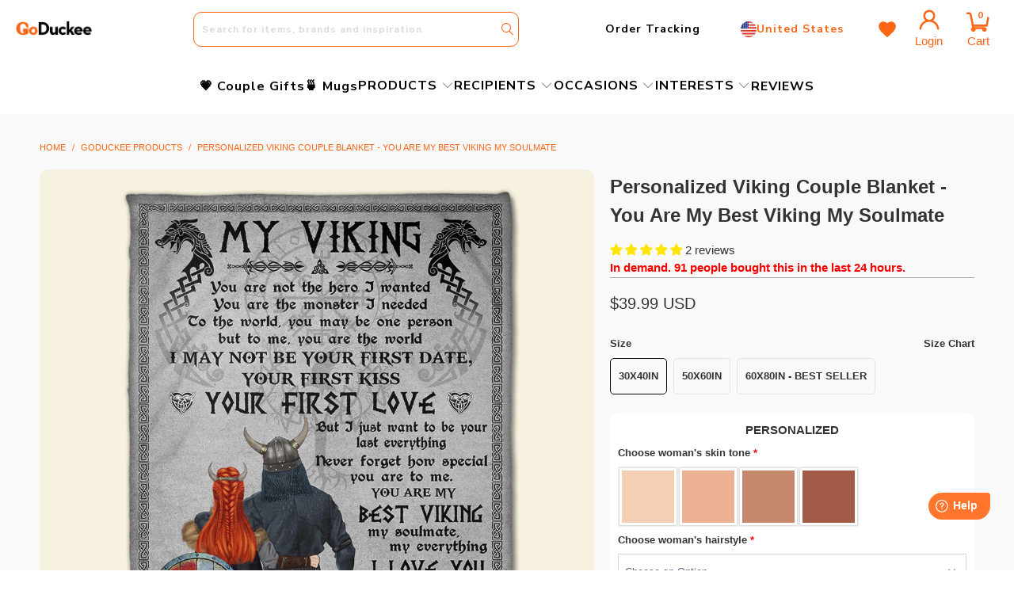

--- FILE ---
content_type: text/html; charset=utf-8
request_url: https://goduckee.com/products/viking-couple-you-are-my-best-viking-my-soulmate-gdk-blanket-01natm2910-personalized-blanket
body_size: 91457
content:


 <!DOCTYPE html>
<html class="no-js no-touch" lang="en">

<head> <!-- Google Tag Manager -->
<script>(function(w,d,s,l,i){w[l]=w[l]||[];w[l].push({'gtm.start':
new Date().getTime(),event:'gtm.js'});var f=d.getElementsByTagName(s)[0],
j=d.createElement(s),dl=l!='dataLayer'?'&l='+l:'';j.async=true;j.src=
'https://www.googletagmanager.com/gtm.js?id='+i+dl;f.parentNode.insertBefore(j,f);
})(window,document,'script','dataLayer','GTM-KFKFRRQR');</script>
<!-- End Google Tag Manager --> <!-- Google tag (gtag.js) -->
<script async src="https://www.googletagmanager.com/gtag/js?id=AW-16636448284"></script>
<script>
  window.dataLayer = window.dataLayer || [];
  function gtag(){dataLayer.push(arguments);}
  gtag('js', new Date());

  gtag('config', 'AW-16636448284');
</script> <script>
        window.Store = window.Store || {};
        window.Store.id = 51100483743;</script> <meta charset="utf-8"> <meta http-equiv="cleartype" content="on"> <meta name="robots" content="index,follow"> <!-- Mobile Specific Metas --> <meta name="HandheldFriendly" content="True"> <meta name="MobileOptimized" content="320"> <meta name="viewport" content="width=device-width,initial-scale=1"> <meta name="theme-color" content="#ffffff"> <title>
        Personalized Viking Couple Blanket - You Are My Best Viking My Soulmat - GoDuckee</title> <meta name="description"
        content="This super-soft, fluffy sherpa throw blanket is the perfect gift for yourself and others! The ultimate gift for weddings, anniversaries, housewarming, first home purchases, holidays, birthdays, and more! This is the perfect gift for every occasion, any time of year! PRODUCT DETAILS: Luxurious, silky, cozy, ideal for sn" /> <!-- Preconnect Domains --> <link rel="preconnect" href="https://fonts.shopifycdn.com" /> <link rel="preconnect" href="https://cdn.shopify.com" /> <link rel="preconnect" href="https://v.shopify.com" /> <link rel="preconnect" href="https://cdn.shopifycloud.com" /> <link rel="preconnect" href="https://monorail-edge.shopifysvc.com" /> <!-- fallback for browsers that don't support preconnect --> <link rel="dns-prefetch" href="https://fonts.shopifycdn.com" /> <link rel="dns-prefetch" href="https://cdn.shopify.com" /> <link rel="dns-prefetch" href="https://v.shopify.com" /> <link rel="dns-prefetch" href="https://cdn.shopifycloud.com" /> <link rel="dns-prefetch" href="https://monorail-edge.shopifysvc.com"> <link rel="stylesheet" href="https://cdnjs.cloudflare.com/ajax/libs/font-awesome/6.1.0/css/all.min.css"
        integrity="sha512-10/jx2EXwxxWqCLX/hHth/vu2KY3jCF70dCQB8TSgNjbCVAC/8vai53GfMDrO2Emgwccf2pJqxct9ehpzG+MTw=="
        crossorigin="anonymous" referrerpolicy="no-referrer" /> <!-- Preload Assets --> <link rel="preload" href="//goduckee.com/cdn/shop/t/20/assets/fancybox.css?v=19278034316635137701687946492" as="style"> <link rel="preload" href="//goduckee.com/cdn/shop/t/20/assets/styles.css?v=45231519699380771571768010576" as="style"> <link rel="preload" href="//goduckee.com/cdn/shop/t/20/assets/jquery.min.js?v=81049236547974671631687946492" as="script"> <link rel="preload" href="//goduckee.com/cdn/shop/t/20/assets/vendors.js?v=110606657863731852701687946492" as="script"> <link rel="preload" href="//goduckee.com/cdn/shop/t/20/assets/sections.js?v=153830372948018624751688632320" as="script"> <link rel="preload" href="//goduckee.com/cdn/shop/t/20/assets/utilities.js?v=33121073002011677521711948534" as="script"> <link rel="preload" href="//goduckee.com/cdn/shop/t/20/assets/app.js?v=96439643266246625741765420202" as="script"> <link rel="preload" href="https://cdn.customily.com/customily.js" as="script"/> <link rel="preload" href="https://cdn.customily.com/shopify/static/customily.shopify.script.unified.js" as="script"/> <link rel="preload" href="https://cdn.customily.com/shopify/static/customily.shopify.script.js" as="script"/> <!-- Stylesheet for Fancybox library --> <link href="//goduckee.com/cdn/shop/t/20/assets/fancybox.css?v=19278034316635137701687946492" rel="stylesheet" type="text/css" media="all" /> <!-- Stylesheets for Turbo --> <link href="//goduckee.com/cdn/shop/t/20/assets/styles.css?v=45231519699380771571768010576" rel="stylesheet" type="text/css" media="all" /> <script>
        window.lazySizesConfig = window.lazySizesConfig || {};

        lazySizesConfig.expand = 300;
        lazySizesConfig.loadHidden = false;

        /*! lazysizes - v5.2.2 - bgset plugin */
        !function (e, t) { var a = function () { t(e.lazySizes), e.removeEventListener("lazyunveilread", a, !0) }; t = t.bind(null, e, e.document), "object" == typeof module && module.exports ? t(require("lazysizes")) : "function" == typeof define && define.amd ? define(["lazysizes"], t) : e.lazySizes ? a() : e.addEventListener("lazyunveilread", a, !0) }(window, function (e, z, g) { "use strict"; var c, y, b, f, i, s, n, v, m; e.addEventListener && (c = g.cfg, y = /\s+/g, b = /\s*\|\s+|\s+\|\s*/g, f = /^(.+?)(?:\s+\[\s*(.+?)\s*\])(?:\s+\[\s*(.+?)\s*\])?$/, i = /^\s*\(*\s*type\s*:\s*(.+?)\s*\)*\s*$/, s = /\(|\)|'/, n = { contain: 1, cover: 1 }, v = function (e, t) { var a; t && ((a = t.match(i)) && a[1] ? e.setAttribute("type", a[1]) : e.setAttribute("media", c.customMedia[t] || t)) }, m = function (e) { var t, a, i, r; e.target._lazybgset && (a = (t = e.target)._lazybgset, (i = t.currentSrc || t.src) && ((r = g.fire(a, "bgsetproxy", { src: i, useSrc: s.test(i) ? JSON.stringify(i) : i })).defaultPrevented || (a.style.backgroundImage = "url(" + r.detail.useSrc + ")")), t._lazybgsetLoading && (g.fire(a, "_lazyloaded", {}, !1, !0), delete t._lazybgsetLoading)) }, addEventListener("lazybeforeunveil", function (e) { var t, a, i, r, s, n, l, d, o, u; !e.defaultPrevented && (t = e.target.getAttribute("data-bgset")) && (o = e.target, (u = z.createElement("img")).alt = "", u._lazybgsetLoading = !0, e.detail.firesLoad = !0, a = t, i = o, r = u, s = z.createElement("picture"), n = i.getAttribute(c.sizesAttr), l = i.getAttribute("data-ratio"), d = i.getAttribute("data-optimumx"), i._lazybgset && i._lazybgset.parentNode == i && i.removeChild(i._lazybgset), Object.defineProperty(r, "_lazybgset", { value: i, writable: !0 }), Object.defineProperty(i, "_lazybgset", { value: s, writable: !0 }), a = a.replace(y, " ").split(b), s.style.display = "none", r.className = c.lazyClass, 1 != a.length || n || (n = "auto"), a.forEach(function (e) { var t, a = z.createElement("source"); n && "auto" != n && a.setAttribute("sizes", n), (t = e.match(f)) ? (a.setAttribute(c.srcsetAttr, t[1]), v(a, t[2]), v(a, t[3])) : a.setAttribute(c.srcsetAttr, e), s.appendChild(a) }), n && (r.setAttribute(c.sizesAttr, n), i.removeAttribute(c.sizesAttr), i.removeAttribute("sizes")), d && r.setAttribute("data-optimumx", d), l && r.setAttribute("data-ratio", l), s.appendChild(r), i.appendChild(s), setTimeout(function () { g.loader.unveil(u), g.rAF(function () { g.fire(u, "_lazyloaded", {}, !0, !0), u.complete && m({ target: u }) }) })) }), z.addEventListener("load", m, !0), e.addEventListener("lazybeforesizes", function (e) { var t, a, i, r; e.detail.instance == g && e.target._lazybgset && e.detail.dataAttr && (t = e.target._lazybgset, i = t, r = (getComputedStyle(i) || { getPropertyValue: function () { } }).getPropertyValue("background-size"), !n[r] && n[i.style.backgroundSize] && (r = i.style.backgroundSize), n[a = r] && (e.target._lazysizesParentFit = a, g.rAF(function () { e.target.setAttribute("data-parent-fit", a), e.target._lazysizesParentFit && delete e.target._lazysizesParentFit }))) }, !0), z.documentElement.addEventListener("lazybeforesizes", function (e) { var t, a; !e.defaultPrevented && e.target._lazybgset && e.detail.instance == g && (e.detail.width = (t = e.target._lazybgset, a = g.gW(t, t.parentNode), (!t._lazysizesWidth || a > t._lazysizesWidth) && (t._lazysizesWidth = a), t._lazysizesWidth)) })) });

        /*! lazysizes - v5.2.2 */
        !function (e) { var t = function (u, D, f) { "use strict"; var k, H; if (function () { var e; var t = { lazyClass: "lazyload", loadedClass: "lazyloaded", loadingClass: "lazyloading", preloadClass: "lazypreload", errorClass: "lazyerror", autosizesClass: "lazyautosizes", srcAttr: "data-src", srcsetAttr: "data-srcset", sizesAttr: "data-sizes", minSize: 40, customMedia: {}, init: true, expFactor: 1.5, hFac: .8, loadMode: 2, loadHidden: true, ricTimeout: 0, throttleDelay: 125 }; H = u.lazySizesConfig || u.lazysizesConfig || {}; for (e in t) { if (!(e in H)) { H[e] = t[e] } } }(), !D || !D.getElementsByClassName) { return { init: function () { }, cfg: H, noSupport: true } } var O = D.documentElement, a = u.HTMLPictureElement, P = "addEventListener", $ = "getAttribute", q = u[P].bind(u), I = u.setTimeout, U = u.requestAnimationFrame || I, l = u.requestIdleCallback, j = /^picture$/i, r = ["load", "error", "lazyincluded", "_lazyloaded"], i = {}, G = Array.prototype.forEach, J = function (e, t) { if (!i[t]) { i[t] = new RegExp("(\\s|^)" + t + "(\\s|$)") } return i[t].test(e[$]("class") || "") && i[t] }, K = function (e, t) { if (!J(e, t)) { e.setAttribute("class", (e[$]("class") || "").trim() + " " + t) } }, Q = function (e, t) { var i; if (i = J(e, t)) { e.setAttribute("class", (e[$]("class") || "").replace(i, " ")) } }, V = function (t, i, e) { var a = e ? P : "removeEventListener"; if (e) { V(t, i) } r.forEach(function (e) { t[a](e, i) }) }, X = function (e, t, i, a, r) { var n = D.createEvent("Event"); if (!i) { i = {} } i.instance = k; n.initEvent(t, !a, !r); n.detail = i; e.dispatchEvent(n); return n }, Y = function (e, t) { var i; if (!a && (i = u.picturefill || H.pf)) { if (t && t.src && !e[$]("srcset")) { e.setAttribute("srcset", t.src) } i({ reevaluate: true, elements: [e] }) } else if (t && t.src) { e.src = t.src } }, Z = function (e, t) { return (getComputedStyle(e, null) || {})[t] }, s = function (e, t, i) { i = i || e.offsetWidth; while (i <H.minSize && t && !e._lazysizesWidth) { i = t.offsetWidth; t = t.parentNode } return i }, ee = function () { var i, a; var t = []; var r = []; var n = t; var s = function () { var e = n; n = t.length ? r : t; i = true; a = false; while (e.length) { e.shift()() } i = false }; var e = function (e, t) { if (i && !t) { e.apply(this, arguments) } else { n.push(e); if (!a) { a = true; (D.hidden ? I : U)(s) } } }; e._lsFlush = s; return e }(), te = function (i, e) { return e ? function () { ee(i) } : function () { var e = this; var t = arguments; ee(function () { i.apply(e, t) }) } }, ie = function (e) { var i; var a = 0; var r = H.throttleDelay; var n = H.ricTimeout; var t = function () { i = false; a = f.now(); e() }; var s = l && n > 49 ? function () { l(t, { timeout: n }); if (n !== H.ricTimeout) { n = H.ricTimeout } } : te(function () { I(t) }, true); return function (e) { var t; if (e = e === true) { n = 33 } if (i) { return } i = true; t = r - (f.now() - a); if (t <0) { t = 0 } if (e || t <9) { s() } else { I(s, t) } } }, ae = function (e) { var t, i; var a = 99; var r = function () { t = null; e() }; var n = function () { var e = f.now() - i; if (e <a) { I(n, a - e) } else { (l || r)(r) } }; return function () { i = f.now(); if (!t) { t = I(n, a) } } }, e = function () { var v, m, c, h, e; var y, z, g, p, C, b, A; var n = /^img$/i; var d = /^iframe$/i; var E = "onscroll" in u && !/(gle|ing)bot/.test(navigator.userAgent); var _ = 0; var w = 0; var N = 0; var M = -1; var x = function (e) { N--; if (!e || N <0 || !e.target) { N = 0 } }; var W = function (e) { if (A == null) { A = Z(D.body, "visibility") == "hidden" } return A || !(Z(e.parentNode, "visibility") == "hidden" && Z(e, "visibility") == "hidden") }; var S = function (e, t) { var i; var a = e; var r = W(e); g -= t; b += t; p -= t; C += t; while (r && (a = a.offsetParent) && a != D.body && a != O) { r = (Z(a, "opacity") || 1) > 0; if (r && Z(a, "overflow") != "visible") { i = a.getBoundingClientRect(); r = C > i.left && p <i.right && b > i.top - 1 && g <i.bottom + 1 } } return r }; var t = function () { var e, t, i, a, r, n, s, l, o, u, f, c; var d = k.elements; if ((h = H.loadMode) && N <8 && (e = d.length)) { t = 0; M++; for (; t <e; t++) { if (!d[t] || d[t]._lazyRace) { continue } if (!E || k.prematureUnveil && k.prematureUnveil(d[t])) { R(d[t]); continue } if (!(l = d[t][$]("data-expand")) || !(n = l * 1)) { n = w } if (!u) { u = !H.expand || H.expand <1 ? O.clientHeight > 500 && O.clientWidth > 500 ? 500 : 370 : H.expand; k._defEx = u; f = u * H.expFactor; c = H.hFac; A = null; if (w <f && N <1 && M > 2 && h > 2 && !D.hidden) { w = f; M = 0 } else if (h > 1 && M > 1 && N <6) { w = u } else { w = _ } } if (o !== n) { y = innerWidth + n * c; z = innerHeight + n; s = n * -1; o = n } i = d[t].getBoundingClientRect(); if ((b = i.bottom) >= s && (g = i.top) <= z && (C = i.right) >= s * c && (p = i.left) <= y && (b || C || p || g) && (H.loadHidden || W(d[t])) && (m && N <3 && !l && (h <3 || M <4) || S(d[t], n))) { R(d[t]); r = true; if (N > 9) { break } } else if (!r && m && !a && N <4 && M <4 && h > 2 && (v[0] || H.preloadAfterLoad) && (v[0] || !l && (b || C || p || g || d[t][$](H.sizesAttr) != "auto"))) { a = v[0] || d[t] } } if (a && !r) { R(a) } } }; var i = ie(t); var B = function (e) { var t = e.target; if (t._lazyCache) { delete t._lazyCache; return } x(e); K(t, H.loadedClass); Q(t, H.loadingClass); V(t, L); X(t, "lazyloaded") }; var a = te(B); var L = function (e) { a({ target: e.target }) }; var T = function (t, i) { try { t.contentWindow.location.replace(i) } catch (e) { t.src = i } }; var F = function (e) { var t; var i = e[$](H.srcsetAttr); if (t = H.customMedia[e[$]("data-media") || e[$]("media")]) { e.setAttribute("media", t) } if (i) { e.setAttribute("srcset", i) } }; var s = te(function (t, e, i, a, r) { var n, s, l, o, u, f; if (!(u = X(t, "lazybeforeunveil", e)).defaultPrevented) { if (a) { if (i) { K(t, H.autosizesClass) } else { t.setAttribute("sizes", a) } } s = t[$](H.srcsetAttr); n = t[$](H.srcAttr); if (r) { l = t.parentNode; o = l && j.test(l.nodeName || "") } f = e.firesLoad || "src" in t && (s || n || o); u = { target: t }; K(t, H.loadingClass); if (f) { clearTimeout(c); c = I(x, 2500); V(t, L, true) } if (o) { G.call(l.getElementsByTagName("source"), F) } if (s) { t.setAttribute("srcset", s) } else if (n && !o) { if (d.test(t.nodeName)) { T(t, n) } else { t.src = n } } if (r && (s || o)) { Y(t, { src: n }) } } if (t._lazyRace) { delete t._lazyRace } Q(t, H.lazyClass); ee(function () { var e = t.complete && t.naturalWidth > 1; if (!f || e) { if (e) { K(t, "ls-is-cached") } B(u); t._lazyCache = true; I(function () { if ("_lazyCache" in t) { delete t._lazyCache } }, 9) } if (t.loading == "lazy") { N-- } }, true) }); var R = function (e) { if (e._lazyRace) { return } var t; var i = n.test(e.nodeName); var a = i && (e[$](H.sizesAttr) || e[$]("sizes")); var r = a == "auto"; if ((r || !m) && i && (e[$]("src") || e.srcset) && !e.complete && !J(e, H.errorClass) && J(e, H.lazyClass)) { return } t = X(e, "lazyunveilread").detail; if (r) { re.updateElem(e, true, e.offsetWidth) } e._lazyRace = true; N++; s(e, t, r, a, i) }; var r = ae(function () { H.loadMode = 3; i() }); var l = function () { if (H.loadMode == 3) { H.loadMode = 2 } r() }; var o = function () { if (m) { return } if (f.now() - e <999) { I(o, 999); return } m = true; H.loadMode = 3; i(); q("scroll", l, true) }; return { _: function () { e = f.now(); k.elements = D.getElementsByClassName(H.lazyClass); v = D.getElementsByClassName(H.lazyClass + " " + H.preloadClass); q("scroll", i, true); q("resize", i, true); q("pageshow", function (e) { if (e.persisted) { var t = D.querySelectorAll("." + H.loadingClass); if (t.length && t.forEach) { U(function () { t.forEach(function (e) { if (e.complete) { R(e) } }) }) } } }); if (u.MutationObserver) { new MutationObserver(i).observe(O, { childList: true, subtree: true, attributes: true }) } else { O[P]("DOMNodeInserted", i, true); O[P]("DOMAttrModified", i, true); setInterval(i, 999) } q("hashchange", i, true);["focus", "mouseover", "click", "load", "transitionend", "animationend"].forEach(function (e) { D[P](e, i, true) }); if (/d$|^c/.test(D.readyState)) { o() } else { q("load", o); D[P]("DOMContentLoaded", i); I(o, 2e4) } if (k.elements.length) { t(); ee._lsFlush() } else { i() } }, checkElems: i, unveil: R, _aLSL: l } }(), re = function () { var i; var n = te(function (e, t, i, a) { var r, n, s; e._lazysizesWidth = a; a += "px"; e.setAttribute("sizes", a); if (j.test(t.nodeName || "")) { r = t.getElementsByTagName("source"); for (n = 0, s = r.length; n <s; n++) { r[n].setAttribute("sizes", a) } } if (!i.detail.dataAttr) { Y(e, i.detail) } }); var a = function (e, t, i) { var a; var r = e.parentNode; if (r) { i = s(e, r, i); a = X(e, "lazybeforesizes", { width: i, dataAttr: !!t }); if (!a.defaultPrevented) { i = a.detail.width; if (i && i !== e._lazysizesWidth) { n(e, r, a, i) } } } }; var e = function () { var e; var t = i.length; if (t) { e = 0; for (; e <t; e++) { a(i[e]) } } }; var t = ae(e); return { _: function () { i = D.getElementsByClassName(H.autosizesClass); q("resize", t) }, checkElems: t, updateElem: a } }(), t = function () { if (!t.i && D.getElementsByClassName) { t.i = true; re._(); e._() } }; return I(function () { H.init && t() }), k = { cfg: H, autoSizer: re, loader: e, init: t, uP: Y, aC: K, rC: Q, hC: J, fire: X, gW: s, rAF: ee } }(e, e.document, Date); e.lazySizes = t, "object" == typeof module && module.exports && (module.exports = t) }("undefined" != typeof window ? window : {});</script> <!-- Icons --> <link rel="shortcut icon" type="image/x-icon" href="//goduckee.com/cdn/shop/files/G_-_GoDucke_180x180.png?v=1688644013"> <link rel="apple-touch-icon" href="//goduckee.com/cdn/shop/files/G_-_GoDucke_180x180.png?v=1688644013" /> <link rel="apple-touch-icon" sizes="57x57" href="//goduckee.com/cdn/shop/files/G_-_GoDucke_57x57.png?v=1688644013" /> <link rel="apple-touch-icon" sizes="60x60" href="//goduckee.com/cdn/shop/files/G_-_GoDucke_60x60.png?v=1688644013" /> <link rel="apple-touch-icon" sizes="72x72" href="//goduckee.com/cdn/shop/files/G_-_GoDucke_72x72.png?v=1688644013" /> <link rel="apple-touch-icon" sizes="76x76" href="//goduckee.com/cdn/shop/files/G_-_GoDucke_76x76.png?v=1688644013" /> <link rel="apple-touch-icon" sizes="114x114" href="//goduckee.com/cdn/shop/files/G_-_GoDucke_114x114.png?v=1688644013" /> <link rel="apple-touch-icon" sizes="180x180" href="//goduckee.com/cdn/shop/files/G_-_GoDucke_180x180.png?v=1688644013" /> <link rel="apple-touch-icon" sizes="228x228" href="//goduckee.com/cdn/shop/files/G_-_GoDucke_228x228.png?v=1688644013" /> <link rel="canonical" href="https://goduckee.com/products/viking-couple-you-are-my-best-viking-my-soulmate-gdk-blanket-01natm2910-personalized-blanket" /> <script src="//goduckee.com/cdn/shop/t/20/assets/jquery.min.js?v=81049236547974671631687946492" defer></script> <script>
        window.PXUTheme = window.PXUTheme || {};
        window.PXUTheme.version = '8.2.1';
        window.PXUTheme.name = 'Turbo';</script>
    
    
<template id="price-ui"><span class="price " data-price></span><span class="compare-at-price" data-compare-at-price></span><span class="unit-pricing" data-unit-pricing></span></template> <template id="price-ui-badge"><div class="price-ui-badge__sticker price-ui-badge__sticker--"> <span class="price-ui-badge__sticker-text" data-badge></span></div></template> <template id="price-ui__price"><span class="money" data-price></span></template> <template id="price-ui__price-range"><span class="price-min" data-price-min><span class="money" data-price></span></span> - <span class="price-max" data-price-max><span class="money" data-price></span></span></template> <template id="price-ui__unit-pricing"><span class="unit-quantity" data-unit-quantity></span> | <span class="unit-price" data-unit-price><span class="money" data-price></span></span> / <span class="unit-measurement" data-unit-measurement></span></template> <template id="price-ui-badge__percent-savings-range">Save up to <span data-price-percent></span>%</template> <template id="price-ui-badge__percent-savings">Save <span data-price-percent></span>%</template> <template id="price-ui-badge__price-savings-range">Save up to <span class="money" data-price></span></template> <template id="price-ui-badge__price-savings">Save <span class="money" data-price></span></template> <template id="price-ui-badge__on-sale">Sale</template> <template id="price-ui-badge__sold-out">Sold out</template> <template id="price-ui-badge__in-stock">In stock</template> <script src="https://cdnjs.cloudflare.com/ajax/libs/jquery/3.6.3/jquery.min.js"
    integrity="sha512-STof4xm1wgkfm7heWqFJVn58Hm3EtS31XFaagaa8VMReCXAkQnJZ+jEy8PCC/iT18dFy95WcExNHFTqLyp72eQ=="
    crossorigin="anonymous" referrerpolicy="no-referrer" defer></script> <script>
        
window.PXUTheme = window.PXUTheme || {};


window.PXUTheme.theme_settings = {};
window.PXUTheme.currency = {};
window.PXUTheme.routes = window.PXUTheme.routes || {};


window.PXUTheme.theme_settings.display_tos_checkbox = false;
window.PXUTheme.theme_settings.go_to_checkout = true;
window.PXUTheme.theme_settings.cart_action = "redirect_cart";
window.PXUTheme.theme_settings.cart_shipping_calculator = false;


window.PXUTheme.theme_settings.collection_swatches = false;
window.PXUTheme.theme_settings.collection_secondary_image = false;


window.PXUTheme.currency.show_multiple_currencies = false;
window.PXUTheme.currency.shop_currency = "USD";
window.PXUTheme.currency.default_currency = "USD";
window.PXUTheme.currency.display_format = "money_format";
window.PXUTheme.currency.money_format = "${{amount}} USD";
window.PXUTheme.currency.money_format_no_currency = "${{amount}} USD";
window.PXUTheme.currency.money_format_currency = "${{amount}} USD";
window.PXUTheme.currency.native_multi_currency = false;
window.PXUTheme.currency.iso_code = "USD";
window.PXUTheme.currency.symbol = "$";


window.PXUTheme.theme_settings.display_inventory_left = false;
window.PXUTheme.theme_settings.inventory_threshold = 10;
window.PXUTheme.theme_settings.limit_quantity = false;


window.PXUTheme.theme_settings.menu_position = null;


window.PXUTheme.theme_settings.newsletter_popup = false;
window.PXUTheme.theme_settings.newsletter_popup_days = "14";
window.PXUTheme.theme_settings.newsletter_popup_mobile = false;
window.PXUTheme.theme_settings.newsletter_popup_seconds = 0;


window.PXUTheme.theme_settings.pagination_type = "basic_pagination";


window.PXUTheme.theme_settings.enable_shopify_collection_badges = false;
window.PXUTheme.theme_settings.quick_shop_thumbnail_position = null;
window.PXUTheme.theme_settings.product_form_style = "radio";
window.PXUTheme.theme_settings.sale_banner_enabled = false;
window.PXUTheme.theme_settings.display_savings = false;
window.PXUTheme.theme_settings.display_sold_out_price = false;
window.PXUTheme.theme_settings.free_text = "Free";
window.PXUTheme.theme_settings.video_looping = null;
window.PXUTheme.theme_settings.quick_shop_style = "popup";
window.PXUTheme.theme_settings.hover_enabled = false;


window.PXUTheme.routes.cart_url = "/cart";
window.PXUTheme.routes.root_url = "/";
window.PXUTheme.routes.search_url = "/search";
window.PXUTheme.routes.all_products_collection_url = "/collections/all";
window.PXUTheme.routes.product_recommendations_url = "/recommendations/products";


window.PXUTheme.theme_settings.image_loading_style = "appear";


window.PXUTheme.theme_settings.search_option = "product";
window.PXUTheme.theme_settings.search_items_to_display = 5;
window.PXUTheme.theme_settings.enable_autocomplete = true;


window.PXUTheme.theme_settings.page_dots_enabled = false;
window.PXUTheme.theme_settings.slideshow_arrow_size = "light";


window.PXUTheme.theme_settings.quick_shop_enabled = false;


window.PXUTheme.translation = {};


window.PXUTheme.translation.agree_to_terms_warning = "You must agree with the terms and conditions to checkout.";
window.PXUTheme.translation.one_item_left = "item left";
window.PXUTheme.translation.items_left_text = "items left";
window.PXUTheme.translation.cart_savings_text = "Total Savings";
window.PXUTheme.translation.cart_discount_text = "Discount";
window.PXUTheme.translation.cart_subtotal_text = "Subtotal";
window.PXUTheme.translation.cart_remove_text = "Remove";
window.PXUTheme.translation.cart_free_text = "Free";


window.PXUTheme.translation.newsletter_success_text = "Thank you for joining our mailing list!";


window.PXUTheme.translation.notify_email = "Enter your email address...";
window.PXUTheme.translation.notify_email_value = "Translation missing: en.contact.fields.email";
window.PXUTheme.translation.notify_email_send = "Send";
window.PXUTheme.translation.notify_message_first = "Please notify me when ";
window.PXUTheme.translation.notify_message_last = " becomes available - ";
window.PXUTheme.translation.notify_success_text = "Thanks! We will notify you when this product becomes available!";


window.PXUTheme.translation.add_to_cart = "Add to Cart";
window.PXUTheme.translation.coming_soon_text = "Coming Soon";
window.PXUTheme.translation.sold_out_text = "Sold Out";
window.PXUTheme.translation.sale_text = "Sale";
window.PXUTheme.translation.savings_text = "You Save";
window.PXUTheme.translation.from_text = "from";
window.PXUTheme.translation.new_text = "New";
window.PXUTheme.translation.pre_order_text = "Pre-Order";
window.PXUTheme.translation.unavailable_text = "Unavailable";


window.PXUTheme.translation.all_results = "View all results";
window.PXUTheme.translation.no_results = "Sorry, no results!";


window.PXUTheme.media_queries = {};
window.PXUTheme.media_queries.small = window.matchMedia( "(max-width: 480px)" );
window.PXUTheme.media_queries.medium = window.matchMedia( "(max-width: 798px)" );
window.PXUTheme.media_queries.large = window.matchMedia( "(min-width: 799px)" );
window.PXUTheme.media_queries.larger = window.matchMedia( "(min-width: 960px)" );
window.PXUTheme.media_queries.xlarge = window.matchMedia( "(min-width: 1200px)" );
window.PXUTheme.media_queries.ie10 = window.matchMedia( "all and (-ms-high-contrast: none), (-ms-high-contrast: active)" );
window.PXUTheme.media_queries.tablet = window.matchMedia( "only screen and (min-width: 799px) and (max-width: 1024px)" );
window.PXUTheme.media_queries.mobile_and_tablet = window.matchMedia( "(max-width: 1024px)" );</script> <script src="//goduckee.com/cdn/shop/t/20/assets/vendors.js?v=110606657863731852701687946492" defer></script> <script src="//goduckee.com/cdn/shop/t/20/assets/sections.js?v=153830372948018624751688632320" defer></script> <script src="//goduckee.com/cdn/shop/t/20/assets/utilities.js?v=33121073002011677521711948534" defer></script> <script src="//goduckee.com/cdn/shop/t/20/assets/app.js?v=96439643266246625741765420202" defer></script> <script src="//goduckee.com/cdn/shop/t/20/assets/instantclick.min.js?v=20092422000980684151687946492" data-no-instant defer></script> <script data-no-instant>
        window.addEventListener('DOMContentLoaded', function () {
            function inIframe() {
                try {
                    return window.self !== window.top;
                } catch (e) {
                    return true;
                }
            }
            if (!inIframe()) {
                InstantClick.on('change', function () {
                    $('head script[src*="shopify"]').each(function () {
                        var script = document.createElement('script');
                        script.type = 'text/javascript';
                        script.src = $(this).attr('src');

                        $('body').append(script);
                    });
                    $('body').removeClass('fancybox-active');
                    $.fancybox.destroy();
                    InstantClick.init();
                });
            }
        });</script> <script>window.performance && window.performance.mark && window.performance.mark('shopify.content_for_header.start');</script><meta name="google-site-verification" content="qnRYEVh7m903i2v4ig2IlkmmOqQKU7jLuh4iMbNizpg">
<meta id="shopify-digital-wallet" name="shopify-digital-wallet" content="/51100483743/digital_wallets/dialog">
<meta name="shopify-checkout-api-token" content="41b0e769b66a5ce28a2b878dc6cdb1c7">
<meta id="in-context-paypal-metadata" data-shop-id="51100483743" data-venmo-supported="true" data-environment="production" data-locale="en_US" data-paypal-v4="true" data-currency="USD">
<link rel="alternate" type="application/json+oembed" href="https://goduckee.com/products/viking-couple-you-are-my-best-viking-my-soulmate-gdk-blanket-01natm2910-personalized-blanket.oembed">
<script async="async" src="/checkouts/internal/preloads.js?locale=en-US"></script>
<script id="shopify-features" type="application/json">{"accessToken":"41b0e769b66a5ce28a2b878dc6cdb1c7","betas":["rich-media-storefront-analytics"],"domain":"goduckee.com","predictiveSearch":true,"shopId":51100483743,"locale":"en"}</script>
<script>var Shopify = Shopify || {};
Shopify.shop = "goduckee.myshopify.com";
Shopify.locale = "en";
Shopify.currency = {"active":"USD","rate":"1.0"};
Shopify.country = "US";
Shopify.theme = {"name":"Copy of Turbo","id":136798372059,"schema_name":"Turbo","schema_version":"8.2.1","theme_store_id":null,"role":"main"};
Shopify.theme.handle = "null";
Shopify.theme.style = {"id":null,"handle":null};
Shopify.cdnHost = "goduckee.com/cdn";
Shopify.routes = Shopify.routes || {};
Shopify.routes.root = "/";</script>
<script type="module">!function(o){(o.Shopify=o.Shopify||{}).modules=!0}(window);</script>
<script>!function(o){function n(){var o=[];function n(){o.push(Array.prototype.slice.apply(arguments))}return n.q=o,n}var t=o.Shopify=o.Shopify||{};t.loadFeatures=n(),t.autoloadFeatures=n()}(window);</script>
<script id="shop-js-analytics" type="application/json">{"pageType":"product"}</script>
<script defer="defer" async type="module" src="//goduckee.com/cdn/shopifycloud/shop-js/modules/v2/client.init-shop-cart-sync_C5BV16lS.en.esm.js"></script>
<script defer="defer" async type="module" src="//goduckee.com/cdn/shopifycloud/shop-js/modules/v2/chunk.common_CygWptCX.esm.js"></script>
<script type="module">
  await import("//goduckee.com/cdn/shopifycloud/shop-js/modules/v2/client.init-shop-cart-sync_C5BV16lS.en.esm.js");
await import("//goduckee.com/cdn/shopifycloud/shop-js/modules/v2/chunk.common_CygWptCX.esm.js");

  window.Shopify.SignInWithShop?.initShopCartSync?.({"fedCMEnabled":true,"windoidEnabled":true});

</script>
<script>(function() {
  var isLoaded = false;
  function asyncLoad() {
    if (isLoaded) return;
    isLoaded = true;
    var urls = ["\/\/searchserverapi.com\/widgets\/shopify\/init.js?a=0B9P3H4q6i\u0026shop=goduckee.myshopify.com","https:\/\/static.klaviyo.com\/onsite\/js\/klaviyo.js?company_id=YyePck\u0026shop=goduckee.myshopify.com"];
    for (var i = 0; i <urls.length; i++) {
      var s = document.createElement('script');
      s.type = 'text/javascript';
      s.async = true;
      s.src = urls[i];
      var x = document.getElementsByTagName('script')[0];
      x.parentNode.insertBefore(s, x);
    }
  };
  if(window.attachEvent) {
    window.attachEvent('onload', asyncLoad);
  } else {
    window.addEventListener('load', asyncLoad, false);
  }
})();</script>
<script id="__st">var __st={"a":51100483743,"offset":-28800,"reqid":"41695c14-a37e-49e5-b5f2-f97ab2e64144-1768690568","pageurl":"goduckee.com\/products\/viking-couple-you-are-my-best-viking-my-soulmate-gdk-blanket-01natm2910-personalized-blanket","u":"04f812aeda86","p":"product","rtyp":"product","rid":7435880693979};</script>
<script>window.ShopifyPaypalV4VisibilityTracking = true;</script>
<script id="captcha-bootstrap">!function(){'use strict';const t='contact',e='account',n='new_comment',o=[[t,t],['blogs',n],['comments',n],[t,'customer']],c=[[e,'customer_login'],[e,'guest_login'],[e,'recover_customer_password'],[e,'create_customer']],r=t=>t.map((([t,e])=>`form[action*='/${t}']:not([data-nocaptcha='true']) input[name='form_type'][value='${e}']`)).join(','),a=t=>()=>t?[...document.querySelectorAll(t)].map((t=>t.form)):[];function s(){const t=[...o],e=r(t);return a(e)}const i='password',u='form_key',d=['recaptcha-v3-token','g-recaptcha-response','h-captcha-response',i],f=()=>{try{return window.sessionStorage}catch{return}},m='__shopify_v',_=t=>t.elements[u];function p(t,e,n=!1){try{const o=window.sessionStorage,c=JSON.parse(o.getItem(e)),{data:r}=function(t){const{data:e,action:n}=t;return t[m]||n?{data:e,action:n}:{data:t,action:n}}(c);for(const[e,n]of Object.entries(r))t.elements[e]&&(t.elements[e].value=n);n&&o.removeItem(e)}catch(o){console.error('form repopulation failed',{error:o})}}const l='form_type',E='cptcha';function T(t){t.dataset[E]=!0}const w=window,h=w.document,L='Shopify',v='ce_forms',y='captcha';let A=!1;((t,e)=>{const n=(g='f06e6c50-85a8-45c8-87d0-21a2b65856fe',I='https://cdn.shopify.com/shopifycloud/storefront-forms-hcaptcha/ce_storefront_forms_captcha_hcaptcha.v1.5.2.iife.js',D={infoText:'Protected by hCaptcha',privacyText:'Privacy',termsText:'Terms'},(t,e,n)=>{const o=w[L][v],c=o.bindForm;if(c)return c(t,g,e,D).then(n);var r;o.q.push([[t,g,e,D],n]),r=I,A||(h.body.append(Object.assign(h.createElement('script'),{id:'captcha-provider',async:!0,src:r})),A=!0)});var g,I,D;w[L]=w[L]||{},w[L][v]=w[L][v]||{},w[L][v].q=[],w[L][y]=w[L][y]||{},w[L][y].protect=function(t,e){n(t,void 0,e),T(t)},Object.freeze(w[L][y]),function(t,e,n,w,h,L){const[v,y,A,g]=function(t,e,n){const i=e?o:[],u=t?c:[],d=[...i,...u],f=r(d),m=r(i),_=r(d.filter((([t,e])=>n.includes(e))));return[a(f),a(m),a(_),s()]}(w,h,L),I=t=>{const e=t.target;return e instanceof HTMLFormElement?e:e&&e.form},D=t=>v().includes(t);t.addEventListener('submit',(t=>{const e=I(t);if(!e)return;const n=D(e)&&!e.dataset.hcaptchaBound&&!e.dataset.recaptchaBound,o=_(e),c=g().includes(e)&&(!o||!o.value);(n||c)&&t.preventDefault(),c&&!n&&(function(t){try{if(!f())return;!function(t){const e=f();if(!e)return;const n=_(t);if(!n)return;const o=n.value;o&&e.removeItem(o)}(t);const e=Array.from(Array(32),(()=>Math.random().toString(36)[2])).join('');!function(t,e){_(t)||t.append(Object.assign(document.createElement('input'),{type:'hidden',name:u})),t.elements[u].value=e}(t,e),function(t,e){const n=f();if(!n)return;const o=[...t.querySelectorAll(`input[type='${i}']`)].map((({name:t})=>t)),c=[...d,...o],r={};for(const[a,s]of new FormData(t).entries())c.includes(a)||(r[a]=s);n.setItem(e,JSON.stringify({[m]:1,action:t.action,data:r}))}(t,e)}catch(e){console.error('failed to persist form',e)}}(e),e.submit())}));const S=(t,e)=>{t&&!t.dataset[E]&&(n(t,e.some((e=>e===t))),T(t))};for(const o of['focusin','change'])t.addEventListener(o,(t=>{const e=I(t);D(e)&&S(e,y())}));const B=e.get('form_key'),M=e.get(l),P=B&&M;t.addEventListener('DOMContentLoaded',(()=>{const t=y();if(P)for(const e of t)e.elements[l].value===M&&p(e,B);[...new Set([...A(),...v().filter((t=>'true'===t.dataset.shopifyCaptcha))])].forEach((e=>S(e,t)))}))}(h,new URLSearchParams(w.location.search),n,t,e,['guest_login'])})(!0,!0)}();</script>
<script integrity="sha256-4kQ18oKyAcykRKYeNunJcIwy7WH5gtpwJnB7kiuLZ1E=" data-source-attribution="shopify.loadfeatures" defer="defer" src="//goduckee.com/cdn/shopifycloud/storefront/assets/storefront/load_feature-a0a9edcb.js" crossorigin="anonymous"></script>
<script data-source-attribution="shopify.dynamic_checkout.dynamic.init">var Shopify=Shopify||{};Shopify.PaymentButton=Shopify.PaymentButton||{isStorefrontPortableWallets:!0,init:function(){window.Shopify.PaymentButton.init=function(){};var t=document.createElement("script");t.src="https://goduckee.com/cdn/shopifycloud/portable-wallets/latest/portable-wallets.en.js",t.type="module",document.head.appendChild(t)}};
</script>
<script data-source-attribution="shopify.dynamic_checkout.buyer_consent">
  function portableWalletsHideBuyerConsent(e){var t=document.getElementById("shopify-buyer-consent"),n=document.getElementById("shopify-subscription-policy-button");t&&n&&(t.classList.add("hidden"),t.setAttribute("aria-hidden","true"),n.removeEventListener("click",e))}function portableWalletsShowBuyerConsent(e){var t=document.getElementById("shopify-buyer-consent"),n=document.getElementById("shopify-subscription-policy-button");t&&n&&(t.classList.remove("hidden"),t.removeAttribute("aria-hidden"),n.addEventListener("click",e))}window.Shopify?.PaymentButton&&(window.Shopify.PaymentButton.hideBuyerConsent=portableWalletsHideBuyerConsent,window.Shopify.PaymentButton.showBuyerConsent=portableWalletsShowBuyerConsent);
</script>
<script>
  function portableWalletsCleanup(e){e&&e.src&&console.error("Failed to load portable wallets script "+e.src);var t=document.querySelectorAll("shopify-accelerated-checkout .shopify-payment-button__skeleton, shopify-accelerated-checkout-cart .wallet-cart-button__skeleton"),e=document.getElementById("shopify-buyer-consent");for(let e=0;e<t.length;e++)t[e].remove();e&&e.remove()}function portableWalletsNotLoadedAsModule(e){e instanceof ErrorEvent&&"string"==typeof e.message&&e.message.includes("import.meta")&&"string"==typeof e.filename&&e.filename.includes("portable-wallets")&&(window.removeEventListener("error",portableWalletsNotLoadedAsModule),window.Shopify.PaymentButton.failedToLoad=e,"loading"===document.readyState?document.addEventListener("DOMContentLoaded",window.Shopify.PaymentButton.init):window.Shopify.PaymentButton.init())}window.addEventListener("error",portableWalletsNotLoadedAsModule);
</script>

<script type="module" src="https://goduckee.com/cdn/shopifycloud/portable-wallets/latest/portable-wallets.en.js" onError="portableWalletsCleanup(this)" crossorigin="anonymous"></script>
<script nomodule>
  document.addEventListener("DOMContentLoaded", portableWalletsCleanup);
</script>

<link id="shopify-accelerated-checkout-styles" rel="stylesheet" media="screen" href="https://goduckee.com/cdn/shopifycloud/portable-wallets/latest/accelerated-checkout-backwards-compat.css" crossorigin="anonymous">
<style id="shopify-accelerated-checkout-cart">
        #shopify-buyer-consent {
  margin-top: 1em;
  display: inline-block;
  width: 100%;
}

#shopify-buyer-consent.hidden {
  display: none;
}

#shopify-subscription-policy-button {
  background: none;
  border: none;
  padding: 0;
  text-decoration: underline;
  font-size: inherit;
  cursor: pointer;
}

#shopify-subscription-policy-button::before {
  box-shadow: none;
}

      </style>
<link rel="stylesheet" media="screen" href="//goduckee.com/cdn/shop/t/20/compiled_assets/styles.css?v=31157">
<script>window.performance && window.performance.mark && window.performance.mark('shopify.content_for_header.end');</script>
    

<meta name="author" content="GoDuckee">
<meta property="og:url" content="https://goduckee.com/products/viking-couple-you-are-my-best-viking-my-soulmate-gdk-blanket-01natm2910-personalized-blanket">
<meta property="og:site_name" content="GoDuckee"> <meta property="og:type" content="product"> <meta property="og:title" content="Personalized Viking Couple Blanket - You Are My Best Viking My Soulmate"> <meta property="og:image" content="https://goduckee.com/cdn/shop/products/mk2_905ddba2-d8f5-4dda-9e49-be9566bbf175_600x.jpg?v=1688519670"> <meta property="og:image:secure_url" content="https://goduckee.com/cdn/shop/products/mk2_905ddba2-d8f5-4dda-9e49-be9566bbf175_600x.jpg?v=1688519670"> <meta property="og:image:width" content="1000"> <meta property="og:image:height" content="1000"> <meta property="og:image" content="https://goduckee.com/cdn/shop/products/mk4_fd71d0b6-d93a-4828-8a6e-713cda8565f1_600x.jpg?v=1688519671"> <meta property="og:image:secure_url" content="https://goduckee.com/cdn/shop/products/mk4_fd71d0b6-d93a-4828-8a6e-713cda8565f1_600x.jpg?v=1688519671"> <meta property="og:image:width" content="4160"> <meta property="og:image:height" content="4160"> <meta property="og:image" content="https://goduckee.com/cdn/shop/products/mk5_3dea164f-5e2b-483d-9c33-00d8a7b1cbfc_600x.jpg?v=1688519671"> <meta property="og:image:secure_url" content="https://goduckee.com/cdn/shop/products/mk5_3dea164f-5e2b-483d-9c33-00d8a7b1cbfc_600x.jpg?v=1688519671"> <meta property="og:image:width" content="1000"> <meta property="og:image:height" content="1000"> <meta property="product:price:amount" content="39.99"> <meta property="product:price:currency" content="USD"> <meta property="og:description" content="This super-soft, fluffy sherpa throw blanket is the perfect gift for yourself and others! The ultimate gift for weddings, anniversaries, housewarming, first home purchases, holidays, birthdays, and more! This is the perfect gift for every occasion, any time of year! PRODUCT DETAILS: Luxurious, silky, cozy, ideal for sn">




<meta name="twitter:card" content="summary"> <meta name="twitter:title" content="Personalized Viking Couple Blanket - You Are My Best Viking My Soulmate"> <meta name="twitter:description" content="This super-soft, fluffy sherpa throw blanket is the perfect gift for yourself and others! The ultimate gift for weddings, anniversaries, housewarming, first home purchases, holidays, birthdays, and more! This is the perfect gift for every occasion, any time of year! PRODUCT DETAILS: Luxurious, silky, cozy, ideal for snuggling; Thickness: 0.6 cm Full color all over print; Prints edge to edge on one side Machine wash separately in cold water; Tumble dry on low heat Do not iron or press with heat; Do not dry clean Decoration Type: Sublimation Size Guide: Inch Cm Weight 30x40 75x100 290 50x60 150x130 490 60x80  150x200 990 Personalization  Please complete fields required to customize options (Name/Characteristics) and recheck carefully all the customized options. Text: Standard English excluding special characters, emojis to ensure the best looking. Characteristics: Pick one-by-one options that match your description. The last step, click"> <meta name="twitter:image" content="https://goduckee.com/cdn/shop/products/mk2_905ddba2-d8f5-4dda-9e49-be9566bbf175_240x.jpg?v=1688519670"> <meta name="twitter:image:width" content="240"> <meta name="twitter:image:height" content="240"> <meta name="twitter:image:alt" content="Personalized Viking Couple Blanket - You Are My Best Viking My Soulmate - Blanket - GoDuckee">


    
    
    


  

<script>
    
    
    
    
    var gsf_conversion_data = {page_type : 'product', event : 'view_item', data : {product_data : [{variant_id : 42024220229851, product_id : 7435880693979, name : "Personalized Viking Couple Blanket - You Are My Best Viking My Soulmate", price : "39.99", currency : "USD", sku : "BFF-30x40in-OA39Q8J=01natm2910", brand : "Go Duckee", variant : "30x40in", category : "Blanket", quantity : "-6" }], total_price : "39.99", shop_currency : "USD"}};
    
</script>
<style>
  .needsclick[class*="kl-private-reset-css-Xuajs1"] { bottom: 0px !important }
</style>
<style>
  form[data-testid="klaviyo-form-YzuVsX"] [role^="listbox"][style*="bottom: 100%"] { bottom: 100% !important }
  form[data-testid="klaviyo-form-YzuVsX"] [role^="listbox"][style*="top: 100%"] { top: 100% !important; bottom: auto !important }
</style> <!-- RedRetarget App Hook start -->
<link rel="dns-prefetch" href="https://trackifyx.redretarget.com">


<!-- HOOK JS-->

<meta name="tfx:tags" content=" Bestseller2025,  Blanket,  Couple,  Fleece Blanket,  Gifts For Couple,  Gifts For Couples,  Gifts For Her,  Gifts For Him,  Her,  Husband,  Husband Wife,  personalized blanket,  Quilt - Blankets,  Valentine,  Viking,  Wife, ">
<meta name="tfx:collections" content="Bedding, Best Selling, Blankets & Throws, BY FAMILY, BY RECIPIENT, By Relationship, Gift For Couples, Gift For Her, Gift For Him, Gifts For Husband and Wife, Goduckee Products, Holiday, Home Decor, New Arrivals, Valentine's Gifts, ">







<script id="tfx-cart">
    
    window.tfxCart = {"note":null,"attributes":{},"original_total_price":0,"total_price":0,"total_discount":0,"total_weight":0.0,"item_count":0,"items":[],"requires_shipping":false,"currency":"USD","items_subtotal_price":0,"cart_level_discount_applications":[],"checkout_charge_amount":0}
</script>



<script id="tfx-product">
    
    window.tfxProduct = {"id":7435880693979,"title":"Personalized Viking Couple Blanket - You Are My Best Viking My Soulmate","handle":"viking-couple-you-are-my-best-viking-my-soulmate-gdk-blanket-01natm2910-personalized-blanket","description":"\u003csection class=\"tabbed-content hidden-xs\"\u003e\n\u003csection data-title=\"Description\" class=\"item active\" id=\"tab1\"\u003e\n\u003cdiv class=\"item-content\"\u003e\n\u003cdiv class=\"inkgo-product inkgo-product-hide\" data-id=\"07918756694720521\"\u003e\n\u003cdiv data-id=\"07918756694720521\" class=\"inkgo-product inkgo-product-hide\"\u003e\n\u003cp style=\"text-align: left;\" data-mce-style=\"text-align: left;\"\u003eThis super-soft, fluffy sherpa throw blanket is the perfect gift for yourself and others! The ultimate gift for weddings, anniversaries, housewarming, first home purchases, holidays, birthdays, and more! This is the perfect gift for every occasion, any time of year!\u003c\/p\u003e\n\u003cp style=\"text-align: left;\" data-mce-style=\"text-align: left;\"\u003e\u003cstrong\u003ePRODUCT DETAILS:\u003c\/strong\u003e\u003c\/p\u003e\n\u003cul\u003e\n\u003cli\u003e\u003cspan data-sheets-value='{\"1\":2,\"2\":\"This super soft, fluffy sherpa throw blanket is the perfect gift for yourself and others! The ultimate gift for weddings, anniversaries, housewarming, first home purchases, holidays, birthdays and more! This is the perfect gift for every occasion, any time of year! \\n\\nProduct details:\\n\\n- Luxurious, silky, cozy, ideal for snuggling; Thickness: 0.6 cm\\n\\n- Full color all over print; Prints edge to edge on one side\\n\\n- Machine wash separately in cold water; Tumble dry on low heat\\n\\n- Do not iron or press with heat; Do not dry clean\\n\\n- Decoration Type: Sublimation\\n\\nPersonalization:\\n\\n- Please fill in the required fields and carefully double-check the spelling\\n\\n- To ensure the best looking, please use standard English only and exclude special characters\\n\\n- The last step, click \\\"\\\"Preview\\\"\\\" to get a glimpse of the wonderful creation you’ve made ❤️\"}' data-sheets-userformat='{\"2\":513,\"3\":{\"1\":0},\"12\":0}' data-sheets-textstyleruns='{\"1\":0}[null,233,{\"5\":1}]{\"1\":249}[null,528,{\"5\":1}]{\"1\":544}' data-mce-fragment=\"1\"\u003eLuxurious, silky, cozy, ideal for snuggling; Thickness: 0.6 cm\u003c\/span\u003e\u003c\/li\u003e\n\u003cli\u003eFull color all over print; Prints edge to edge on one side\u003cbr\u003e\n\u003c\/li\u003e\n\u003cli\u003eMachine wash separately in cold water; Tumble dry on low heat\u003cbr\u003e\n\u003c\/li\u003e\n\u003cli\u003eDo not iron or press with heat; Do not dry clean\u003cbr\u003e\n\u003c\/li\u003e\n\u003cli\u003eDecoration Type: Sublimation\u003c\/li\u003e\n\u003c\/ul\u003e\n\u003c\/div\u003e\n\u003cdiv data-id=\"07918756694720521\" class=\"inkgo-product inkgo-product-hide\"\u003e\n\u003cul\u003e\u003c\/ul\u003e\n\u003cb\u003e\u003cbr\u003e\u003c\/b\u003e\u003cstrong\u003eSize Guide:\u003c\/strong\u003e\u003cbr\u003e\n\u003ctable height=\"31\"\u003e\n\u003ctbody\u003e\n\u003ctr\u003e\n\u003ctd\u003e\u003cstrong\u003eInch\u003c\/strong\u003e\u003c\/td\u003e\n\u003ctd\u003e\u003cstrong\u003eCm\u003c\/strong\u003e\u003c\/td\u003e\n\u003ctd\u003e\u003cstrong\u003eWeight\u003c\/strong\u003e\u003c\/td\u003e\n\u003c\/tr\u003e\n\u003ctr\u003e\n\u003ctd\u003e30x40\u003c\/td\u003e\n\u003ctd\u003e75x100\u003c\/td\u003e\n\u003ctd\u003e290\u003c\/td\u003e\n\u003c\/tr\u003e\n\u003ctr\u003e\n\u003ctd\u003e50x60\u003c\/td\u003e\n\u003ctd\u003e150x130\u003c\/td\u003e\n\u003ctd\u003e490\u003c\/td\u003e\n\u003c\/tr\u003e\n\u003ctr\u003e\n\u003ctd\u003e60x80 \u003c\/td\u003e\n\u003ctd\u003e150x200\u003c\/td\u003e\n\u003ctd\u003e990\u003c\/td\u003e\n\u003c\/tr\u003e\n\u003c\/tbody\u003e\n\u003c\/table\u003e\n\u003csection\u003e\u003c\/section\u003e\n\u003csection\u003e\u003cstrong\u003ePersonalization \u003c\/strong\u003e\u003cbr\u003e\n\u003cul\u003e\n\u003cli\u003ePlease complete fields required to customize options (Name\/Characteristics) and\u003cspan\u003e \u003c\/span\u003e\u003cstrong\u003erecheck carefully\u003c\/strong\u003e\u003cspan\u003e \u003c\/span\u003eall the customized options.\u003c\/li\u003e\n\u003cli\u003eText: Standard English excluding special characters, emojis to ensure the best looking.\u003c\/li\u003e\n\u003cli\u003eCharacteristics: Pick one-by-one options that match your description.\u003c\/li\u003e\n\u003cli\u003eThe last step, click \"Preview\" to get a glimpse of the wonderful creation you’ve made \u003cspan\u003e❤️\u003c\/span\u003e.\u003c\/li\u003e\n\u003c\/ul\u003e\n\u003cp\u003e\u003cstrong\u003ePlease be aware that the Preview may slightly different from the physical item in terms of color due to our lighting at our product photoshoot or your device’s display.\u003c\/strong\u003e\u003c\/p\u003e\n\u003c\/section\u003e\n\u003c\/div\u003e\n\u003c\/div\u003e\n\u003c\/div\u003e\n\u003c\/section\u003e\n\u003c\/section\u003e","published_at":"2021-11-08T07:57:13-08:00","created_at":"2021-11-08T04:53:06-08:00","vendor":"Go Duckee","type":"Blanket","tags":["Bestseller2025","Blanket","Couple","Fleece Blanket","Gifts For Couple","Gifts For Couples","Gifts For Her","Gifts For Him","Her","Husband","Husband Wife","personalized blanket","Quilt - Blankets","Valentine","Viking","Wife"],"price":3999,"price_min":3999,"price_max":6999,"available":true,"price_varies":true,"compare_at_price":null,"compare_at_price_min":0,"compare_at_price_max":0,"compare_at_price_varies":false,"variants":[{"id":42024220229851,"title":"30x40in","option1":"30x40in","option2":null,"option3":null,"sku":"BFF-30x40in-OA39Q8J=01natm2910","requires_shipping":true,"taxable":true,"featured_image":null,"available":true,"name":"Personalized Viking Couple Blanket - You Are My Best Viking My Soulmate - 30x40in","public_title":"30x40in","options":["30x40in"],"price":3999,"weight":0,"compare_at_price":null,"inventory_management":null,"barcode":null,"requires_selling_plan":false,"selling_plan_allocations":[]},{"id":42024220262619,"title":"50x60in","option1":"50x60in","option2":null,"option3":null,"sku":"FSBK-Design code-S=01natm2910","requires_shipping":true,"taxable":true,"featured_image":null,"available":true,"name":"Personalized Viking Couple Blanket - You Are My Best Viking My Soulmate - 50x60in","public_title":"50x60in","options":["50x60in"],"price":5499,"weight":0,"compare_at_price":null,"inventory_management":null,"barcode":null,"requires_selling_plan":false,"selling_plan_allocations":[]},{"id":42024220295387,"title":"60x80in - Best Seller","option1":"60x80in - Best Seller","option2":null,"option3":null,"sku":"FSBK-Design code-M=01natm2910","requires_shipping":true,"taxable":true,"featured_image":null,"available":true,"name":"Personalized Viking Couple Blanket - You Are My Best Viking My Soulmate - 60x80in - Best Seller","public_title":"60x80in - Best Seller","options":["60x80in - Best Seller"],"price":6999,"weight":0,"compare_at_price":null,"inventory_management":null,"barcode":null,"requires_selling_plan":false,"selling_plan_allocations":[]}],"images":["\/\/goduckee.com\/cdn\/shop\/products\/mk2_905ddba2-d8f5-4dda-9e49-be9566bbf175.jpg?v=1688519670","\/\/goduckee.com\/cdn\/shop\/products\/mk4_fd71d0b6-d93a-4828-8a6e-713cda8565f1.jpg?v=1688519671","\/\/goduckee.com\/cdn\/shop\/products\/mk5_3dea164f-5e2b-483d-9c33-00d8a7b1cbfc.jpg?v=1688519671","\/\/goduckee.com\/cdn\/shop\/products\/1627228410828-4NPXqkkrz8_cc8a9850-5309-4484-9d3f-f6d072a78d6e.jpg?v=1688519672"],"featured_image":"\/\/goduckee.com\/cdn\/shop\/products\/mk2_905ddba2-d8f5-4dda-9e49-be9566bbf175.jpg?v=1688519670","options":["Size"],"media":[{"alt":"Personalized Viking Couple Blanket - You Are My Best Viking My Soulmate - Blanket - GoDuckee","id":26854850920667,"position":1,"preview_image":{"aspect_ratio":1.0,"height":1000,"width":1000,"src":"\/\/goduckee.com\/cdn\/shop\/products\/mk2_905ddba2-d8f5-4dda-9e49-be9566bbf175.jpg?v=1688519670"},"aspect_ratio":1.0,"height":1000,"media_type":"image","src":"\/\/goduckee.com\/cdn\/shop\/products\/mk2_905ddba2-d8f5-4dda-9e49-be9566bbf175.jpg?v=1688519670","width":1000},{"alt":"Personalized Viking Couple Blanket - You Are My Best Viking My Soulmate - Blanket - GoDuckee","id":26854850953435,"position":2,"preview_image":{"aspect_ratio":1.0,"height":4160,"width":4160,"src":"\/\/goduckee.com\/cdn\/shop\/products\/mk4_fd71d0b6-d93a-4828-8a6e-713cda8565f1.jpg?v=1688519671"},"aspect_ratio":1.0,"height":4160,"media_type":"image","src":"\/\/goduckee.com\/cdn\/shop\/products\/mk4_fd71d0b6-d93a-4828-8a6e-713cda8565f1.jpg?v=1688519671","width":4160},{"alt":"Personalized Viking Couple Blanket - You Are My Best Viking My Soulmate - Blanket - GoDuckee","id":26854850986203,"position":3,"preview_image":{"aspect_ratio":1.0,"height":1000,"width":1000,"src":"\/\/goduckee.com\/cdn\/shop\/products\/mk5_3dea164f-5e2b-483d-9c33-00d8a7b1cbfc.jpg?v=1688519671"},"aspect_ratio":1.0,"height":1000,"media_type":"image","src":"\/\/goduckee.com\/cdn\/shop\/products\/mk5_3dea164f-5e2b-483d-9c33-00d8a7b1cbfc.jpg?v=1688519671","width":1000},{"alt":"Personalized Viking Couple Blanket - You Are My Best Viking My Soulmate - Blanket - GoDuckee","id":26854846365915,"position":4,"preview_image":{"aspect_ratio":1.0,"height":1000,"width":1000,"src":"\/\/goduckee.com\/cdn\/shop\/products\/1627228410828-4NPXqkkrz8_cc8a9850-5309-4484-9d3f-f6d072a78d6e.jpg?v=1688519672"},"aspect_ratio":1.0,"height":1000,"media_type":"image","src":"\/\/goduckee.com\/cdn\/shop\/products\/1627228410828-4NPXqkkrz8_cc8a9850-5309-4484-9d3f-f6d072a78d6e.jpg?v=1688519672","width":1000}],"requires_selling_plan":false,"selling_plan_groups":[],"content":"\u003csection class=\"tabbed-content hidden-xs\"\u003e\n\u003csection data-title=\"Description\" class=\"item active\" id=\"tab1\"\u003e\n\u003cdiv class=\"item-content\"\u003e\n\u003cdiv class=\"inkgo-product inkgo-product-hide\" data-id=\"07918756694720521\"\u003e\n\u003cdiv data-id=\"07918756694720521\" class=\"inkgo-product inkgo-product-hide\"\u003e\n\u003cp style=\"text-align: left;\" data-mce-style=\"text-align: left;\"\u003eThis super-soft, fluffy sherpa throw blanket is the perfect gift for yourself and others! The ultimate gift for weddings, anniversaries, housewarming, first home purchases, holidays, birthdays, and more! This is the perfect gift for every occasion, any time of year!\u003c\/p\u003e\n\u003cp style=\"text-align: left;\" data-mce-style=\"text-align: left;\"\u003e\u003cstrong\u003ePRODUCT DETAILS:\u003c\/strong\u003e\u003c\/p\u003e\n\u003cul\u003e\n\u003cli\u003e\u003cspan data-sheets-value='{\"1\":2,\"2\":\"This super soft, fluffy sherpa throw blanket is the perfect gift for yourself and others! The ultimate gift for weddings, anniversaries, housewarming, first home purchases, holidays, birthdays and more! This is the perfect gift for every occasion, any time of year! \\n\\nProduct details:\\n\\n- Luxurious, silky, cozy, ideal for snuggling; Thickness: 0.6 cm\\n\\n- Full color all over print; Prints edge to edge on one side\\n\\n- Machine wash separately in cold water; Tumble dry on low heat\\n\\n- Do not iron or press with heat; Do not dry clean\\n\\n- Decoration Type: Sublimation\\n\\nPersonalization:\\n\\n- Please fill in the required fields and carefully double-check the spelling\\n\\n- To ensure the best looking, please use standard English only and exclude special characters\\n\\n- The last step, click \\\"\\\"Preview\\\"\\\" to get a glimpse of the wonderful creation you’ve made ❤️\"}' data-sheets-userformat='{\"2\":513,\"3\":{\"1\":0},\"12\":0}' data-sheets-textstyleruns='{\"1\":0}[null,233,{\"5\":1}]{\"1\":249}[null,528,{\"5\":1}]{\"1\":544}' data-mce-fragment=\"1\"\u003eLuxurious, silky, cozy, ideal for snuggling; Thickness: 0.6 cm\u003c\/span\u003e\u003c\/li\u003e\n\u003cli\u003eFull color all over print; Prints edge to edge on one side\u003cbr\u003e\n\u003c\/li\u003e\n\u003cli\u003eMachine wash separately in cold water; Tumble dry on low heat\u003cbr\u003e\n\u003c\/li\u003e\n\u003cli\u003eDo not iron or press with heat; Do not dry clean\u003cbr\u003e\n\u003c\/li\u003e\n\u003cli\u003eDecoration Type: Sublimation\u003c\/li\u003e\n\u003c\/ul\u003e\n\u003c\/div\u003e\n\u003cdiv data-id=\"07918756694720521\" class=\"inkgo-product inkgo-product-hide\"\u003e\n\u003cul\u003e\u003c\/ul\u003e\n\u003cb\u003e\u003cbr\u003e\u003c\/b\u003e\u003cstrong\u003eSize Guide:\u003c\/strong\u003e\u003cbr\u003e\n\u003ctable height=\"31\"\u003e\n\u003ctbody\u003e\n\u003ctr\u003e\n\u003ctd\u003e\u003cstrong\u003eInch\u003c\/strong\u003e\u003c\/td\u003e\n\u003ctd\u003e\u003cstrong\u003eCm\u003c\/strong\u003e\u003c\/td\u003e\n\u003ctd\u003e\u003cstrong\u003eWeight\u003c\/strong\u003e\u003c\/td\u003e\n\u003c\/tr\u003e\n\u003ctr\u003e\n\u003ctd\u003e30x40\u003c\/td\u003e\n\u003ctd\u003e75x100\u003c\/td\u003e\n\u003ctd\u003e290\u003c\/td\u003e\n\u003c\/tr\u003e\n\u003ctr\u003e\n\u003ctd\u003e50x60\u003c\/td\u003e\n\u003ctd\u003e150x130\u003c\/td\u003e\n\u003ctd\u003e490\u003c\/td\u003e\n\u003c\/tr\u003e\n\u003ctr\u003e\n\u003ctd\u003e60x80 \u003c\/td\u003e\n\u003ctd\u003e150x200\u003c\/td\u003e\n\u003ctd\u003e990\u003c\/td\u003e\n\u003c\/tr\u003e\n\u003c\/tbody\u003e\n\u003c\/table\u003e\n\u003csection\u003e\u003c\/section\u003e\n\u003csection\u003e\u003cstrong\u003ePersonalization \u003c\/strong\u003e\u003cbr\u003e\n\u003cul\u003e\n\u003cli\u003ePlease complete fields required to customize options (Name\/Characteristics) and\u003cspan\u003e \u003c\/span\u003e\u003cstrong\u003erecheck carefully\u003c\/strong\u003e\u003cspan\u003e \u003c\/span\u003eall the customized options.\u003c\/li\u003e\n\u003cli\u003eText: Standard English excluding special characters, emojis to ensure the best looking.\u003c\/li\u003e\n\u003cli\u003eCharacteristics: Pick one-by-one options that match your description.\u003c\/li\u003e\n\u003cli\u003eThe last step, click \"Preview\" to get a glimpse of the wonderful creation you’ve made \u003cspan\u003e❤️\u003c\/span\u003e.\u003c\/li\u003e\n\u003c\/ul\u003e\n\u003cp\u003e\u003cstrong\u003ePlease be aware that the Preview may slightly different from the physical item in terms of color due to our lighting at our product photoshoot or your device’s display.\u003c\/strong\u003e\u003c\/p\u003e\n\u003c\/section\u003e\n\u003c\/div\u003e\n\u003c\/div\u003e\n\u003c\/div\u003e\n\u003c\/section\u003e\n\u003c\/section\u003e"}
</script>


<script type="text/javascript">
    /* ----- TFX Theme hook start ----- */
    (function (t, r, k, f, y, x) {
        if (t.tkfy != undefined) return true;
        t.tkfy = true;
        y = r.createElement(k); y.src = f; y.async = true;
        x = r.getElementsByTagName(k)[0]; x.parentNode.insertBefore(y, x);
    })(window, document, 'script', 'https://trackifyx.redretarget.com/pull/goduckee.myshopify.com/hook.js');
    /* ----- TFX theme hook end ----- */
</script>
<!-- RedRetarget App Hook end --><script type="text/javascript">
        /* ----- TFX Theme snapchat hook start ----- */
        (function (t, r, k, f, y, x) {
            if (t.snaptkfy != undefined) return true;
            t.snaptkfy = true;
            y = r.createElement(k); y.src = f; y.async = true;
            x = r.getElementsByTagName(k)[0]; x.parentNode.insertBefore(y, x);
        })(window, document, "script", "https://trackifyx.redretarget.com/pull/goduckee.myshopify.com/snapchathook.js");
        /* ----- TFX theme snapchat hook end ----- */</script><script type="text/javascript">
            /* ----- TFX Theme tiktok hook start ----- */
            (function (t, r, k, f, y, x) {
                if (t.tkfy_tt != undefined) return true;
                t.tkfy_tt = true;
                y = r.createElement(k); y.src = f; y.async = true;
                x = r.getElementsByTagName(k)[0]; x.parentNode.insertBefore(y, x);
            })(window, document, "script", "https://trackifyx.redretarget.com/pull/goduckee.myshopify.com/tiktokhook.js");
            /* ----- TFX theme tiktok hook end ----- */</script> <div class="ot-tiktok-multi-pixel"></div>

	<meta property="omega:tags" content="Bestseller2025, Blanket, Couple, Fleece Blanket, Gifts For Couple, Gifts For Couples, Gifts For Her, Gifts For Him, Her, Husband, Husband Wife, personalized blanket, Quilt - Blankets, Valentine, Viking, Wife, ">
	<meta property="omega:product" content="7435880693979">
	<meta property="omega:product_type" content="">
	<meta property="omega:collections" content="444980166875, 397314326747, 265486598303, 444980855003, 445336355035, 445032759515, 425642000603, 445337829595, 445337141467, 445603479771, 263301300383, 265574449311, 261601493151, 417399111899, 400249356507, ">





	<script>
		var arrayTikTokPixelTrackNew = [];
		var arrayTikTokPixelCapiTrackNew = [];
		var tikTokPixelCheckExpireApp = {};
	</script> <script>
                var tikTokPixelCheckExpireApp = JSON.parse('{"check_expire":false,"settings":{"id":3706,"shop":"goduckee.myshopify.com","is_show_modal_survey":1,"maximum_id_conversion_api":2,"price":"0","enable":1,"plan":1,"active_plan_at":null,"status_feedback":1,"time_online":"0","reason_disable":0,"reason_other_disable":null,"discount_code":null,"use_pixel_from_shopify":0,"plan_shopify":"unlimited","include_shippping_cost":1,"created_at":"2022-06-23T00:30:06.000000Z","updated_at":"2022-06-23T08:18:28.000000Z","update_access_token":0,"timezone":"America\/Los_Angeles","content_type_event":0,"theme_app_extension":0,"enable_deduplication":1,"is_accept_permission_write_orders":0,"is_cross_sale_offer":0,"event_api_free":0,"is_first_pixel":0},"enable_app":1,"content_type_event":0,"enable_deduplication":1}')
                console.log(tikTokPixelCheckExpireApp)</script> <script>
                var tikTokPixelData = JSON.parse('{"pixels":[{"id":12548,"shop":"goduckee.myshopify.com","pixel_id":"CA1N5MBC77U2QFBECR3G","pixel_title":"Pixel Goduckee CN","status":1,"is_master":1,"is_conversion_api":1,"access_token":"c7ff9bfac2944b7a73cfb42ecd0cb62695388b38","created_at":"2022-06-23T07:36:58.000000Z","updated_at":"2022-06-23T07:52:40.000000Z","mapping_collections":[],"mapping_products":[],"mapping_tags":[],"mapping_types":[]}]}')
                var arrayTikTokPixel = tikTokPixelData && tikTokPixelData.pixels.length ? tikTokPixelData.pixels : []
                var metaCollection = []
                var metaProduct = []
                var metaTag = []
                var metaType = []
                if (document.querySelector("meta[property='omega:collections']") != null) {
                    metaCollection = document.querySelector("meta[property='omega:collections']").getAttribute("content").split(",")
                }
                if (document.querySelector("meta[property='omega:product']") != null) {
                    metaProduct = document.querySelector("meta[property='omega:product']").getAttribute("content").split(",")
                }
                if (document.querySelector("meta[property='omega:tags']") != null) {
                    metaTag = document.querySelector("meta[property='omega:tags']").getAttribute("content").split(",")
                }
                if (document.querySelector("meta[property='omega:product_type']") != null) {
                    metaType = document.querySelector("meta[property='omega:product_type']").getAttribute("content").split(",")
                }

                function arrayContainsMapping(metaMappings, mappings) {
                    mappings = mappings.map(item => item.toString())
                    if (mappings.length && metaMappings.length) {
                        for (let i = 0; i <metaMappings.length; i++){
                            if (mappings.includes(metaMappings[i].trim())) {
                                return true;
                            }
                        }
                    }

                    return false;
                }

                function checkPixelSelectedPage(pixel) {
                    let checkCollection = arrayContainsMapping(metaCollection, pixel.mapping_collections)
                    let checkProduct = arrayContainsMapping(metaProduct, pixel.mapping_products)
                    let checkTag = arrayContainsMapping(metaTag, pixel.mapping_tags)
                    let checkType = arrayContainsMapping(metaType, pixel.mapping_types)
                    if (checkCollection || checkProduct || checkTag || checkType) {
                        return true
                    }
                    return false
                }
                for (let i = 0; i <arrayTikTokPixel.length; i++){
                    if (arrayTikTokPixel[i].is_master) {
                        if (arrayTikTokPixel[i].is_conversion_api) {
                            arrayTikTokPixelCapiTrackNew.push(arrayTikTokPixel[i].pixel_id)
                        } else {
                            arrayTikTokPixelTrackNew.push(arrayTikTokPixel[i].pixel_id)
                        }
                        continue;
                    } else {
                        if (checkPixelSelectedPage(arrayTikTokPixel[i])) {
                            if (arrayTikTokPixel[i].is_conversion_api) {
                                arrayTikTokPixelCapiTrackNew.push(arrayTikTokPixel[i].pixel_id)
                            } else {
                                arrayTikTokPixelTrackNew.push(arrayTikTokPixel[i].pixel_id)
                            }
                        }
                    }
                }
                console.log({arrayTikTokPixelCapiTrackNew})
                console.log({arrayTikTokPixelTrackNew})</script>
        

        




<script src="https://apps3.omegatheme.com/shopify/tiktok-multi-pixels/public/js/custom_base_code_theme.js" defer="defer" ></script>


<!-- BEGIN app block: shopify://apps/klaviyo-email-marketing-sms/blocks/klaviyo-onsite-embed/2632fe16-c075-4321-a88b-50b567f42507 -->












  <script async src="https://static.klaviyo.com/onsite/js/YyePck/klaviyo.js?company_id=YyePck"></script>
  <script>!function(){if(!window.klaviyo){window._klOnsite=window._klOnsite||[];try{window.klaviyo=new Proxy({},{get:function(n,i){return"push"===i?function(){var n;(n=window._klOnsite).push.apply(n,arguments)}:function(){for(var n=arguments.length,o=new Array(n),w=0;w<n;w++)o[w]=arguments[w];var t="function"==typeof o[o.length-1]?o.pop():void 0,e=new Promise((function(n){window._klOnsite.push([i].concat(o,[function(i){t&&t(i),n(i)}]))}));return e}}})}catch(n){window.klaviyo=window.klaviyo||[],window.klaviyo.push=function(){var n;(n=window._klOnsite).push.apply(n,arguments)}}}}();</script>

  
    <script id="viewed_product">
      if (item == null) {
        var _learnq = _learnq || [];

        var MetafieldReviews = null
        var MetafieldYotpoRating = null
        var MetafieldYotpoCount = null
        var MetafieldLooxRating = null
        var MetafieldLooxCount = null
        var okendoProduct = null
        var okendoProductReviewCount = null
        var okendoProductReviewAverageValue = null
        try {
          // The following fields are used for Customer Hub recently viewed in order to add reviews.
          // This information is not part of __kla_viewed. Instead, it is part of __kla_viewed_reviewed_items
          MetafieldReviews = {"rating":{"scale_min":"1.0","scale_max":"5.0","value":"5.0"},"rating_count":2};
          MetafieldYotpoRating = null
          MetafieldYotpoCount = null
          MetafieldLooxRating = null
          MetafieldLooxCount = null

          okendoProduct = null
          // If the okendo metafield is not legacy, it will error, which then requires the new json formatted data
          if (okendoProduct && 'error' in okendoProduct) {
            okendoProduct = null
          }
          okendoProductReviewCount = okendoProduct ? okendoProduct.reviewCount : null
          okendoProductReviewAverageValue = okendoProduct ? okendoProduct.reviewAverageValue : null
        } catch (error) {
          console.error('Error in Klaviyo onsite reviews tracking:', error);
        }

        var item = {
          Name: "Personalized Viking Couple Blanket - You Are My Best Viking My Soulmate",
          ProductID: 7435880693979,
          Categories: ["Bedding","Best Selling","Blankets \u0026 Throws","BY FAMILY","BY RECIPIENT","By Relationship","Gift For Couples","Gift For Her","Gift For Him","Gifts For Husband and Wife","Goduckee Products","Holiday","Home Decor","New Arrivals","Valentine's Gifts"],
          ImageURL: "https://goduckee.com/cdn/shop/products/mk2_905ddba2-d8f5-4dda-9e49-be9566bbf175_grande.jpg?v=1688519670",
          URL: "https://goduckee.com/products/viking-couple-you-are-my-best-viking-my-soulmate-gdk-blanket-01natm2910-personalized-blanket",
          Brand: "Go Duckee",
          Price: "$39.99 USD",
          Value: "39.99",
          CompareAtPrice: "$0.00 USD"
        };
        _learnq.push(['track', 'Viewed Product', item]);
        _learnq.push(['trackViewedItem', {
          Title: item.Name,
          ItemId: item.ProductID,
          Categories: item.Categories,
          ImageUrl: item.ImageURL,
          Url: item.URL,
          Metadata: {
            Brand: item.Brand,
            Price: item.Price,
            Value: item.Value,
            CompareAtPrice: item.CompareAtPrice
          },
          metafields:{
            reviews: MetafieldReviews,
            yotpo:{
              rating: MetafieldYotpoRating,
              count: MetafieldYotpoCount,
            },
            loox:{
              rating: MetafieldLooxRating,
              count: MetafieldLooxCount,
            },
            okendo: {
              rating: okendoProductReviewAverageValue,
              count: okendoProductReviewCount,
            }
          }
        }]);
      }
    </script>
  




  <script>
    window.klaviyoReviewsProductDesignMode = false
  </script>







<!-- END app block --><!-- BEGIN app block: shopify://apps/pagefly-page-builder/blocks/app-embed/83e179f7-59a0-4589-8c66-c0dddf959200 -->

<!-- BEGIN app snippet: pagefly-cro-ab-testing-main -->







<script>
  ;(function () {
    const url = new URL(window.location)
    const viewParam = url.searchParams.get('view')
    if (viewParam && viewParam.includes('variant-pf-')) {
      url.searchParams.set('pf_v', viewParam)
      url.searchParams.delete('view')
      window.history.replaceState({}, '', url)
    }
  })()
</script>



<script type='module'>
  
  window.PAGEFLY_CRO = window.PAGEFLY_CRO || {}

  window.PAGEFLY_CRO['data_debug'] = {
    original_template_suffix: "all_products",
    allow_ab_test: false,
    ab_test_start_time: 0,
    ab_test_end_time: 0,
    today_date_time: 1768690569000,
  }
  window.PAGEFLY_CRO['GA4'] = { enabled: false}
</script>

<!-- END app snippet -->








  <script src='https://cdn.shopify.com/extensions/019bb4f9-aed6-78a3-be91-e9d44663e6bf/pagefly-page-builder-215/assets/pagefly-helper.js' defer='defer'></script>

  <script src='https://cdn.shopify.com/extensions/019bb4f9-aed6-78a3-be91-e9d44663e6bf/pagefly-page-builder-215/assets/pagefly-general-helper.js' defer='defer'></script>

  <script src='https://cdn.shopify.com/extensions/019bb4f9-aed6-78a3-be91-e9d44663e6bf/pagefly-page-builder-215/assets/pagefly-snap-slider.js' defer='defer'></script>

  <script src='https://cdn.shopify.com/extensions/019bb4f9-aed6-78a3-be91-e9d44663e6bf/pagefly-page-builder-215/assets/pagefly-slideshow-v3.js' defer='defer'></script>

  <script src='https://cdn.shopify.com/extensions/019bb4f9-aed6-78a3-be91-e9d44663e6bf/pagefly-page-builder-215/assets/pagefly-slideshow-v4.js' defer='defer'></script>

  <script src='https://cdn.shopify.com/extensions/019bb4f9-aed6-78a3-be91-e9d44663e6bf/pagefly-page-builder-215/assets/pagefly-glider.js' defer='defer'></script>

  <script src='https://cdn.shopify.com/extensions/019bb4f9-aed6-78a3-be91-e9d44663e6bf/pagefly-page-builder-215/assets/pagefly-slideshow-v1-v2.js' defer='defer'></script>

  <script src='https://cdn.shopify.com/extensions/019bb4f9-aed6-78a3-be91-e9d44663e6bf/pagefly-page-builder-215/assets/pagefly-product-media.js' defer='defer'></script>

  <script src='https://cdn.shopify.com/extensions/019bb4f9-aed6-78a3-be91-e9d44663e6bf/pagefly-page-builder-215/assets/pagefly-product.js' defer='defer'></script>


<script id='pagefly-helper-data' type='application/json'>
  {
    "page_optimization": {
      "assets_prefetching": false
    },
    "elements_asset_mapper": {
      "Accordion": "https://cdn.shopify.com/extensions/019bb4f9-aed6-78a3-be91-e9d44663e6bf/pagefly-page-builder-215/assets/pagefly-accordion.js",
      "Accordion3": "https://cdn.shopify.com/extensions/019bb4f9-aed6-78a3-be91-e9d44663e6bf/pagefly-page-builder-215/assets/pagefly-accordion3.js",
      "CountDown": "https://cdn.shopify.com/extensions/019bb4f9-aed6-78a3-be91-e9d44663e6bf/pagefly-page-builder-215/assets/pagefly-countdown.js",
      "GMap1": "https://cdn.shopify.com/extensions/019bb4f9-aed6-78a3-be91-e9d44663e6bf/pagefly-page-builder-215/assets/pagefly-gmap.js",
      "GMap2": "https://cdn.shopify.com/extensions/019bb4f9-aed6-78a3-be91-e9d44663e6bf/pagefly-page-builder-215/assets/pagefly-gmap.js",
      "GMapBasicV2": "https://cdn.shopify.com/extensions/019bb4f9-aed6-78a3-be91-e9d44663e6bf/pagefly-page-builder-215/assets/pagefly-gmap.js",
      "GMapAdvancedV2": "https://cdn.shopify.com/extensions/019bb4f9-aed6-78a3-be91-e9d44663e6bf/pagefly-page-builder-215/assets/pagefly-gmap.js",
      "HTML.Video": "https://cdn.shopify.com/extensions/019bb4f9-aed6-78a3-be91-e9d44663e6bf/pagefly-page-builder-215/assets/pagefly-htmlvideo.js",
      "HTML.Video2": "https://cdn.shopify.com/extensions/019bb4f9-aed6-78a3-be91-e9d44663e6bf/pagefly-page-builder-215/assets/pagefly-htmlvideo2.js",
      "HTML.Video3": "https://cdn.shopify.com/extensions/019bb4f9-aed6-78a3-be91-e9d44663e6bf/pagefly-page-builder-215/assets/pagefly-htmlvideo2.js",
      "BackgroundVideo": "https://cdn.shopify.com/extensions/019bb4f9-aed6-78a3-be91-e9d44663e6bf/pagefly-page-builder-215/assets/pagefly-htmlvideo2.js",
      "Instagram": "https://cdn.shopify.com/extensions/019bb4f9-aed6-78a3-be91-e9d44663e6bf/pagefly-page-builder-215/assets/pagefly-instagram.js",
      "Instagram2": "https://cdn.shopify.com/extensions/019bb4f9-aed6-78a3-be91-e9d44663e6bf/pagefly-page-builder-215/assets/pagefly-instagram.js",
      "Insta3": "https://cdn.shopify.com/extensions/019bb4f9-aed6-78a3-be91-e9d44663e6bf/pagefly-page-builder-215/assets/pagefly-instagram3.js",
      "Tabs": "https://cdn.shopify.com/extensions/019bb4f9-aed6-78a3-be91-e9d44663e6bf/pagefly-page-builder-215/assets/pagefly-tab.js",
      "Tabs3": "https://cdn.shopify.com/extensions/019bb4f9-aed6-78a3-be91-e9d44663e6bf/pagefly-page-builder-215/assets/pagefly-tab3.js",
      "ProductBox": "https://cdn.shopify.com/extensions/019bb4f9-aed6-78a3-be91-e9d44663e6bf/pagefly-page-builder-215/assets/pagefly-cart.js",
      "FBPageBox2": "https://cdn.shopify.com/extensions/019bb4f9-aed6-78a3-be91-e9d44663e6bf/pagefly-page-builder-215/assets/pagefly-facebook.js",
      "FBLikeButton2": "https://cdn.shopify.com/extensions/019bb4f9-aed6-78a3-be91-e9d44663e6bf/pagefly-page-builder-215/assets/pagefly-facebook.js",
      "TwitterFeed2": "https://cdn.shopify.com/extensions/019bb4f9-aed6-78a3-be91-e9d44663e6bf/pagefly-page-builder-215/assets/pagefly-twitter.js",
      "Paragraph4": "https://cdn.shopify.com/extensions/019bb4f9-aed6-78a3-be91-e9d44663e6bf/pagefly-page-builder-215/assets/pagefly-paragraph4.js",

      "AliReviews": "https://cdn.shopify.com/extensions/019bb4f9-aed6-78a3-be91-e9d44663e6bf/pagefly-page-builder-215/assets/pagefly-3rd-elements.js",
      "BackInStock": "https://cdn.shopify.com/extensions/019bb4f9-aed6-78a3-be91-e9d44663e6bf/pagefly-page-builder-215/assets/pagefly-3rd-elements.js",
      "GloboBackInStock": "https://cdn.shopify.com/extensions/019bb4f9-aed6-78a3-be91-e9d44663e6bf/pagefly-page-builder-215/assets/pagefly-3rd-elements.js",
      "GrowaveWishlist": "https://cdn.shopify.com/extensions/019bb4f9-aed6-78a3-be91-e9d44663e6bf/pagefly-page-builder-215/assets/pagefly-3rd-elements.js",
      "InfiniteOptionsShopPad": "https://cdn.shopify.com/extensions/019bb4f9-aed6-78a3-be91-e9d44663e6bf/pagefly-page-builder-215/assets/pagefly-3rd-elements.js",
      "InkybayProductPersonalizer": "https://cdn.shopify.com/extensions/019bb4f9-aed6-78a3-be91-e9d44663e6bf/pagefly-page-builder-215/assets/pagefly-3rd-elements.js",
      "LimeSpot": "https://cdn.shopify.com/extensions/019bb4f9-aed6-78a3-be91-e9d44663e6bf/pagefly-page-builder-215/assets/pagefly-3rd-elements.js",
      "Loox": "https://cdn.shopify.com/extensions/019bb4f9-aed6-78a3-be91-e9d44663e6bf/pagefly-page-builder-215/assets/pagefly-3rd-elements.js",
      "Opinew": "https://cdn.shopify.com/extensions/019bb4f9-aed6-78a3-be91-e9d44663e6bf/pagefly-page-builder-215/assets/pagefly-3rd-elements.js",
      "Powr": "https://cdn.shopify.com/extensions/019bb4f9-aed6-78a3-be91-e9d44663e6bf/pagefly-page-builder-215/assets/pagefly-3rd-elements.js",
      "ProductReviews": "https://cdn.shopify.com/extensions/019bb4f9-aed6-78a3-be91-e9d44663e6bf/pagefly-page-builder-215/assets/pagefly-3rd-elements.js",
      "PushOwl": "https://cdn.shopify.com/extensions/019bb4f9-aed6-78a3-be91-e9d44663e6bf/pagefly-page-builder-215/assets/pagefly-3rd-elements.js",
      "ReCharge": "https://cdn.shopify.com/extensions/019bb4f9-aed6-78a3-be91-e9d44663e6bf/pagefly-page-builder-215/assets/pagefly-3rd-elements.js",
      "Rivyo": "https://cdn.shopify.com/extensions/019bb4f9-aed6-78a3-be91-e9d44663e6bf/pagefly-page-builder-215/assets/pagefly-3rd-elements.js",
      "TrackingMore": "https://cdn.shopify.com/extensions/019bb4f9-aed6-78a3-be91-e9d44663e6bf/pagefly-page-builder-215/assets/pagefly-3rd-elements.js",
      "Vitals": "https://cdn.shopify.com/extensions/019bb4f9-aed6-78a3-be91-e9d44663e6bf/pagefly-page-builder-215/assets/pagefly-3rd-elements.js",
      "Wiser": "https://cdn.shopify.com/extensions/019bb4f9-aed6-78a3-be91-e9d44663e6bf/pagefly-page-builder-215/assets/pagefly-3rd-elements.js"
    },
    "custom_elements_mapper": {
      "pf-click-action-element": "https://cdn.shopify.com/extensions/019bb4f9-aed6-78a3-be91-e9d44663e6bf/pagefly-page-builder-215/assets/pagefly-click-action-element.js",
      "pf-dialog-element": "https://cdn.shopify.com/extensions/019bb4f9-aed6-78a3-be91-e9d44663e6bf/pagefly-page-builder-215/assets/pagefly-dialog-element.js"
    }
  }
</script>


<!-- END app block --><!-- BEGIN app block: shopify://apps/judge-me-reviews/blocks/judgeme_core/61ccd3b1-a9f2-4160-9fe9-4fec8413e5d8 --><!-- Start of Judge.me Core -->






<link rel="dns-prefetch" href="https://cdnwidget.judge.me">
<link rel="dns-prefetch" href="https://cdn.judge.me">
<link rel="dns-prefetch" href="https://cdn1.judge.me">
<link rel="dns-prefetch" href="https://api.judge.me">

<script data-cfasync='false' class='jdgm-settings-script'>window.jdgmSettings={"pagination":5,"disable_web_reviews":false,"badge_no_review_text":"No reviews","badge_n_reviews_text":"{{ n }} review/reviews","badge_star_color":"#ffe600","hide_badge_preview_if_no_reviews":true,"badge_hide_text":false,"enforce_center_preview_badge":false,"widget_title":"Customer Reviews","widget_open_form_text":"Write a review","widget_close_form_text":"Cancel review","widget_refresh_page_text":"Refresh page","widget_summary_text":"Based on {{ number_of_reviews }} review/reviews","widget_no_review_text":"Be the first to write a review","widget_name_field_text":"Display name","widget_verified_name_field_text":"Verified Name (public)","widget_name_placeholder_text":"Display name","widget_required_field_error_text":"This field is required.","widget_email_field_text":"Email address","widget_verified_email_field_text":"Verified Email (private, can not be edited)","widget_email_placeholder_text":"Your email address","widget_email_field_error_text":"Please enter a valid email address.","widget_rating_field_text":"Rating","widget_review_title_field_text":"Review Title","widget_review_title_placeholder_text":"Give your review a title","widget_review_body_field_text":"Review content","widget_review_body_placeholder_text":"Start writing here...","widget_pictures_field_text":"Picture/Video (optional)","widget_submit_review_text":"Submit Review","widget_submit_verified_review_text":"Submit Verified Review","widget_submit_success_msg_with_auto_publish":"Thank you! Please refresh the page in a few moments to see your review. You can remove or edit your review by logging into \u003ca href='https://judge.me/login' target='_blank' rel='nofollow noopener'\u003eJudge.me\u003c/a\u003e","widget_submit_success_msg_no_auto_publish":"Thank you! Your review will be published as soon as it is approved by the shop admin. You can remove or edit your review by logging into \u003ca href='https://judge.me/login' target='_blank' rel='nofollow noopener'\u003eJudge.me\u003c/a\u003e","widget_show_default_reviews_out_of_total_text":"Showing {{ n_reviews_shown }} out of {{ n_reviews }} reviews.","widget_show_all_link_text":"Show all","widget_show_less_link_text":"Show less","widget_author_said_text":"{{ reviewer_name }} said:","widget_days_text":"{{ n }} days ago","widget_weeks_text":"{{ n }} week/weeks ago","widget_months_text":"{{ n }} month/months ago","widget_years_text":"{{ n }} year/years ago","widget_yesterday_text":"Yesterday","widget_today_text":"Today","widget_replied_text":"\u003e\u003e {{ shop_name }} replied:","widget_read_more_text":"Read more","widget_reviewer_name_as_initial":"","widget_rating_filter_color":"","widget_rating_filter_see_all_text":"See all reviews","widget_sorting_most_recent_text":"Most Recent","widget_sorting_highest_rating_text":"Highest Rating","widget_sorting_lowest_rating_text":"Lowest Rating","widget_sorting_with_pictures_text":"Only Pictures","widget_sorting_most_helpful_text":"Most Helpful","widget_open_question_form_text":"Ask a question","widget_reviews_subtab_text":"Reviews","widget_questions_subtab_text":"Questions","widget_question_label_text":"Question","widget_answer_label_text":"Answer","widget_question_placeholder_text":"Write your question here","widget_submit_question_text":"Submit Question","widget_question_submit_success_text":"Thank you for your question! We will notify you once it gets answered.","widget_star_color":"#ffe600","verified_badge_text":"Verified","verified_badge_bg_color":"","verified_badge_text_color":"","verified_badge_placement":"left-of-reviewer-name","widget_review_max_height":"","widget_hide_border":false,"widget_social_share":false,"widget_thumb":false,"widget_review_location_show":false,"widget_location_format":"country_iso_code","all_reviews_include_out_of_store_products":true,"all_reviews_out_of_store_text":"(out of store)","all_reviews_pagination":100,"all_reviews_product_name_prefix_text":"about","enable_review_pictures":true,"enable_question_anwser":false,"widget_theme":"","review_date_format":"mm/dd/yyyy","default_sort_method":"pictures-first","widget_product_reviews_subtab_text":"Product Reviews","widget_shop_reviews_subtab_text":"Shop Reviews","widget_other_products_reviews_text":"Reviews for other products","widget_store_reviews_subtab_text":"Store reviews","widget_no_store_reviews_text":"This store hasn't received any reviews yet","widget_web_restriction_product_reviews_text":"This product hasn't received any reviews yet","widget_no_items_text":"No items found","widget_show_more_text":"Show more","widget_write_a_store_review_text":"Write a Store Review","widget_other_languages_heading":"Reviews in Other Languages","widget_translate_review_text":"Translate review to {{ language }}","widget_translating_review_text":"Translating...","widget_show_original_translation_text":"Show original ({{ language }})","widget_translate_review_failed_text":"Review couldn't be translated.","widget_translate_review_retry_text":"Retry","widget_translate_review_try_again_later_text":"Try again later","show_product_url_for_grouped_product":false,"widget_sorting_pictures_first_text":"Pictures First","show_pictures_on_all_rev_page_mobile":true,"show_pictures_on_all_rev_page_desktop":true,"floating_tab_hide_mobile_install_preference":false,"floating_tab_button_name":"★ Reviews","floating_tab_title":"Let customers speak for us","floating_tab_button_color":"","floating_tab_button_background_color":"","floating_tab_url":"","floating_tab_url_enabled":true,"floating_tab_tab_style":"text","all_reviews_text_badge_text":"Customers rate us {{ shop.metafields.judgeme.all_reviews_rating | round: 1 }}/5 based on {{ shop.metafields.judgeme.all_reviews_count }} reviews.","all_reviews_text_badge_text_branded_style":"{{ shop.metafields.judgeme.all_reviews_rating | round: 1 }} out of 5 stars based on {{ shop.metafields.judgeme.all_reviews_count }} reviews","is_all_reviews_text_badge_a_link":false,"show_stars_for_all_reviews_text_badge":false,"all_reviews_text_badge_url":"","all_reviews_text_style":"text","all_reviews_text_color_style":"judgeme_brand_color","all_reviews_text_color":"#108474","all_reviews_text_show_jm_brand":true,"featured_carousel_show_header":true,"featured_carousel_title":"Let customers speak for us","testimonials_carousel_title":"Customers are saying","videos_carousel_title":"Real customer stories","cards_carousel_title":"Customers are saying","featured_carousel_count_text":"from {{ n }} reviews","featured_carousel_add_link_to_all_reviews_page":false,"featured_carousel_url":"","featured_carousel_show_images":true,"featured_carousel_autoslide_interval":5,"featured_carousel_arrows_on_the_sides":false,"featured_carousel_height":250,"featured_carousel_width":100,"featured_carousel_image_size":0,"featured_carousel_image_height":250,"featured_carousel_arrow_color":"#eeeeee","verified_count_badge_style":"vintage","verified_count_badge_orientation":"horizontal","verified_count_badge_color_style":"judgeme_brand_color","verified_count_badge_color":"#108474","is_verified_count_badge_a_link":false,"verified_count_badge_url":"","verified_count_badge_show_jm_brand":true,"widget_rating_preset_default":5,"widget_first_sub_tab":"product-reviews","widget_show_histogram":true,"widget_histogram_use_custom_color":false,"widget_pagination_use_custom_color":false,"widget_star_use_custom_color":true,"widget_verified_badge_use_custom_color":false,"widget_write_review_use_custom_color":false,"picture_reminder_submit_button":"Upload Pictures","enable_review_videos":true,"mute_video_by_default":false,"widget_sorting_videos_first_text":"Videos First","widget_review_pending_text":"Pending","featured_carousel_items_for_large_screen":5,"social_share_options_order":"Facebook,Twitter","remove_microdata_snippet":false,"disable_json_ld":false,"enable_json_ld_products":false,"preview_badge_show_question_text":false,"preview_badge_no_question_text":"No questions","preview_badge_n_question_text":"{{ number_of_questions }} question/questions","qa_badge_show_icon":false,"qa_badge_position":"same-row","remove_judgeme_branding":false,"widget_add_search_bar":true,"widget_search_bar_placeholder":"Search","widget_sorting_verified_only_text":"Verified only","featured_carousel_theme":"card","featured_carousel_show_rating":true,"featured_carousel_show_title":true,"featured_carousel_show_body":true,"featured_carousel_show_date":false,"featured_carousel_show_reviewer":true,"featured_carousel_show_product":true,"featured_carousel_header_background_color":"#fc6514","featured_carousel_header_text_color":"#ffffff","featured_carousel_name_product_separator":"reviewed","featured_carousel_full_star_background":"#108474","featured_carousel_empty_star_background":"#dadada","featured_carousel_vertical_theme_background":"#f9fafb","featured_carousel_verified_badge_enable":false,"featured_carousel_verified_badge_color":"#108474","featured_carousel_border_style":"round","featured_carousel_review_line_length_limit":3,"featured_carousel_more_reviews_button_text":"Read more reviews","featured_carousel_view_product_button_text":"View product","all_reviews_page_load_reviews_on":"scroll","all_reviews_page_load_more_text":"Load More Reviews","disable_fb_tab_reviews":false,"enable_ajax_cdn_cache":false,"widget_public_name_text":"displayed publicly like","default_reviewer_name":"John Smith","default_reviewer_name_has_non_latin":true,"widget_reviewer_anonymous":"Anonymous","medals_widget_title":"Judge.me Review Medals","medals_widget_background_color":"#f9fafb","medals_widget_position":"footer_all_pages","medals_widget_border_color":"#f9fafb","medals_widget_verified_text_position":"left","medals_widget_use_monochromatic_version":true,"medals_widget_elements_color":"#108474","show_reviewer_avatar":true,"widget_invalid_yt_video_url_error_text":"Not a YouTube video URL","widget_max_length_field_error_text":"Please enter no more than {0} characters.","widget_show_country_flag":false,"widget_show_collected_via_shop_app":true,"widget_verified_by_shop_badge_style":"light","widget_verified_by_shop_text":"Verified by Shop","widget_show_photo_gallery":true,"widget_load_with_code_splitting":true,"widget_ugc_install_preference":false,"widget_ugc_title":"Made by us, Shared by you","widget_ugc_subtitle":"Tag us to see your picture featured in our page","widget_ugc_arrows_color":"#ffffff","widget_ugc_primary_button_text":"Buy Now","widget_ugc_primary_button_background_color":"#108474","widget_ugc_primary_button_text_color":"#ffffff","widget_ugc_primary_button_border_width":"0","widget_ugc_primary_button_border_style":"none","widget_ugc_primary_button_border_color":"#108474","widget_ugc_primary_button_border_radius":"25","widget_ugc_secondary_button_text":"Load More","widget_ugc_secondary_button_background_color":"#ffffff","widget_ugc_secondary_button_text_color":"#108474","widget_ugc_secondary_button_border_width":"2","widget_ugc_secondary_button_border_style":"solid","widget_ugc_secondary_button_border_color":"#108474","widget_ugc_secondary_button_border_radius":"25","widget_ugc_reviews_button_text":"View Reviews","widget_ugc_reviews_button_background_color":"#ffffff","widget_ugc_reviews_button_text_color":"#108474","widget_ugc_reviews_button_border_width":"2","widget_ugc_reviews_button_border_style":"solid","widget_ugc_reviews_button_border_color":"#108474","widget_ugc_reviews_button_border_radius":"25","widget_ugc_reviews_button_link_to":"judgeme-reviews-page","widget_ugc_show_post_date":true,"widget_ugc_max_width":"800","widget_rating_metafield_value_type":true,"widget_primary_color":"#108474","widget_enable_secondary_color":false,"widget_secondary_color":"#edf5f5","widget_summary_average_rating_text":"{{ average_rating }} out of 5","widget_media_grid_title":"Customer photos \u0026 videos","widget_media_grid_see_more_text":"See more","widget_round_style":false,"widget_show_product_medals":true,"widget_verified_by_judgeme_text":"Verified by Judge.me","widget_show_store_medals":true,"widget_verified_by_judgeme_text_in_store_medals":"Verified by Judge.me","widget_media_field_exceed_quantity_message":"Sorry, we can only accept {{ max_media }} for one review.","widget_media_field_exceed_limit_message":"{{ file_name }} is too large, please select a {{ media_type }} less than {{ size_limit }}MB.","widget_review_submitted_text":"Review Submitted!","widget_question_submitted_text":"Question Submitted!","widget_close_form_text_question":"Cancel","widget_write_your_answer_here_text":"Write your answer here","widget_enabled_branded_link":true,"widget_show_collected_by_judgeme":false,"widget_reviewer_name_color":"","widget_write_review_text_color":"","widget_write_review_bg_color":"","widget_collected_by_judgeme_text":"collected by Judge.me","widget_pagination_type":"standard","widget_load_more_text":"Load More","widget_load_more_color":"#108474","widget_full_review_text":"Full Review","widget_read_more_reviews_text":"Read More Reviews","widget_read_questions_text":"Read Questions","widget_questions_and_answers_text":"Questions \u0026 Answers","widget_verified_by_text":"Verified by","widget_verified_text":"Verified","widget_number_of_reviews_text":"{{ number_of_reviews }} reviews","widget_back_button_text":"Back","widget_next_button_text":"Next","widget_custom_forms_filter_button":"Filters","custom_forms_style":"vertical","widget_show_review_information":false,"how_reviews_are_collected":"How reviews are collected?","widget_show_review_keywords":false,"widget_gdpr_statement":"How we use your data: We'll only contact you about the review you left, and only if necessary. By submitting your review, you agree to Judge.me's \u003ca href='https://judge.me/terms' target='_blank' rel='nofollow noopener'\u003eterms\u003c/a\u003e, \u003ca href='https://judge.me/privacy' target='_blank' rel='nofollow noopener'\u003eprivacy\u003c/a\u003e and \u003ca href='https://judge.me/content-policy' target='_blank' rel='nofollow noopener'\u003econtent\u003c/a\u003e policies.","widget_multilingual_sorting_enabled":false,"widget_translate_review_content_enabled":false,"widget_translate_review_content_method":"manual","popup_widget_review_selection":"automatically_with_pictures","popup_widget_round_border_style":true,"popup_widget_show_title":true,"popup_widget_show_body":true,"popup_widget_show_reviewer":false,"popup_widget_show_product":true,"popup_widget_show_pictures":true,"popup_widget_use_review_picture":true,"popup_widget_show_on_home_page":true,"popup_widget_show_on_product_page":true,"popup_widget_show_on_collection_page":true,"popup_widget_show_on_cart_page":true,"popup_widget_position":"bottom_left","popup_widget_first_review_delay":5,"popup_widget_duration":5,"popup_widget_interval":5,"popup_widget_review_count":5,"popup_widget_hide_on_mobile":true,"review_snippet_widget_round_border_style":true,"review_snippet_widget_card_color":"#FFFFFF","review_snippet_widget_slider_arrows_background_color":"#FFFFFF","review_snippet_widget_slider_arrows_color":"#000000","review_snippet_widget_star_color":"#108474","show_product_variant":false,"all_reviews_product_variant_label_text":"Variant: ","widget_show_verified_branding":false,"widget_ai_summary_title":"Customers say","widget_ai_summary_disclaimer":"AI-powered review summary based on recent customer reviews","widget_show_ai_summary":false,"widget_show_ai_summary_bg":false,"widget_show_review_title_input":true,"redirect_reviewers_invited_via_email":"review_widget","request_store_review_after_product_review":false,"request_review_other_products_in_order":false,"review_form_color_scheme":"default","review_form_corner_style":"square","review_form_star_color":{},"review_form_text_color":"#333333","review_form_background_color":"#ffffff","review_form_field_background_color":"#fafafa","review_form_button_color":{},"review_form_button_text_color":"#ffffff","review_form_modal_overlay_color":"#000000","review_content_screen_title_text":"How would you rate this product?","review_content_introduction_text":"We would love it if you would share a bit about your experience.","store_review_form_title_text":"How would you rate this store?","store_review_form_introduction_text":"We would love it if you would share a bit about your experience.","show_review_guidance_text":true,"one_star_review_guidance_text":"Poor","five_star_review_guidance_text":"Great","customer_information_screen_title_text":"About you","customer_information_introduction_text":"Please tell us more about you.","custom_questions_screen_title_text":"Your experience in more detail","custom_questions_introduction_text":"Here are a few questions to help us understand more about your experience.","review_submitted_screen_title_text":"Thanks for your review!","review_submitted_screen_thank_you_text":"We are processing it and it will appear on the store soon.","review_submitted_screen_email_verification_text":"Please confirm your email by clicking the link we just sent you. This helps us keep reviews authentic.","review_submitted_request_store_review_text":"Would you like to share your experience of shopping with us?","review_submitted_review_other_products_text":"Would you like to review these products?","store_review_screen_title_text":"Would you like to share your experience of shopping with us?","store_review_introduction_text":"We value your feedback and use it to improve. Please share any thoughts or suggestions you have.","reviewer_media_screen_title_picture_text":"Share a picture","reviewer_media_introduction_picture_text":"Upload a photo to support your review.","reviewer_media_screen_title_video_text":"Share a video","reviewer_media_introduction_video_text":"Upload a video to support your review.","reviewer_media_screen_title_picture_or_video_text":"Share a picture or video","reviewer_media_introduction_picture_or_video_text":"Upload a photo or video to support your review.","reviewer_media_youtube_url_text":"Paste your Youtube URL here","advanced_settings_next_step_button_text":"Next","advanced_settings_close_review_button_text":"Close","modal_write_review_flow":false,"write_review_flow_required_text":"Required","write_review_flow_privacy_message_text":"We respect your privacy.","write_review_flow_anonymous_text":"Post review as anonymous","write_review_flow_visibility_text":"This won't be visible to other customers.","write_review_flow_multiple_selection_help_text":"Select as many as you like","write_review_flow_single_selection_help_text":"Select one option","write_review_flow_required_field_error_text":"This field is required","write_review_flow_invalid_email_error_text":"Please enter a valid email address","write_review_flow_max_length_error_text":"Max. {{ max_length }} characters.","write_review_flow_media_upload_text":"\u003cb\u003eClick to upload\u003c/b\u003e or drag and drop","write_review_flow_gdpr_statement":"We'll only contact you about your review if necessary. By submitting your review, you agree to our \u003ca href='https://judge.me/terms' target='_blank' rel='nofollow noopener'\u003eterms and conditions\u003c/a\u003e and \u003ca href='https://judge.me/privacy' target='_blank' rel='nofollow noopener'\u003eprivacy policy\u003c/a\u003e.","rating_only_reviews_enabled":false,"show_negative_reviews_help_screen":false,"new_review_flow_help_screen_rating_threshold":3,"negative_review_resolution_screen_title_text":"Tell us more","negative_review_resolution_text":"Your experience matters to us. If there were issues with your purchase, we're here to help. Feel free to reach out to us, we'd love the opportunity to make things right.","negative_review_resolution_button_text":"Contact us","negative_review_resolution_proceed_with_review_text":"Leave a review","negative_review_resolution_subject":"Issue with purchase from {{ shop_name }}.{{ order_name }}","preview_badge_collection_page_install_status":false,"widget_review_custom_css":"","preview_badge_custom_css":"","preview_badge_stars_count":"5-stars","featured_carousel_custom_css":"","floating_tab_custom_css":"","all_reviews_widget_custom_css":"","medals_widget_custom_css":"","verified_badge_custom_css":"","all_reviews_text_custom_css":"","transparency_badges_collected_via_store_invite":false,"transparency_badges_from_another_provider":false,"transparency_badges_collected_from_store_visitor":false,"transparency_badges_collected_by_verified_review_provider":false,"transparency_badges_earned_reward":false,"transparency_badges_collected_via_store_invite_text":"Review collected via store invitation","transparency_badges_from_another_provider_text":"Review collected from another provider","transparency_badges_collected_from_store_visitor_text":"Review collected from a store visitor","transparency_badges_written_in_google_text":"Review written in Google","transparency_badges_written_in_etsy_text":"Review written in Etsy","transparency_badges_written_in_shop_app_text":"Review written in Shop App","transparency_badges_earned_reward_text":"Review earned a reward for future purchase","product_review_widget_per_page":10,"widget_store_review_label_text":"Review about the store","checkout_comment_extension_title_on_product_page":"Customer Comments","checkout_comment_extension_num_latest_comment_show":5,"checkout_comment_extension_format":"name_and_timestamp","checkout_comment_customer_name":"last_initial","checkout_comment_comment_notification":true,"preview_badge_collection_page_install_preference":true,"preview_badge_home_page_install_preference":true,"preview_badge_product_page_install_preference":true,"review_widget_install_preference":"","review_carousel_install_preference":false,"floating_reviews_tab_install_preference":"none","verified_reviews_count_badge_install_preference":false,"all_reviews_text_install_preference":false,"review_widget_best_location":true,"judgeme_medals_install_preference":false,"review_widget_revamp_enabled":false,"review_widget_qna_enabled":false,"review_widget_header_theme":"minimal","review_widget_widget_title_enabled":true,"review_widget_header_text_size":"medium","review_widget_header_text_weight":"regular","review_widget_average_rating_style":"compact","review_widget_bar_chart_enabled":true,"review_widget_bar_chart_type":"numbers","review_widget_bar_chart_style":"standard","review_widget_expanded_media_gallery_enabled":false,"review_widget_reviews_section_theme":"standard","review_widget_image_style":"thumbnails","review_widget_review_image_ratio":"square","review_widget_stars_size":"medium","review_widget_verified_badge":"standard_text","review_widget_review_title_text_size":"medium","review_widget_review_text_size":"medium","review_widget_review_text_length":"medium","review_widget_number_of_columns_desktop":3,"review_widget_carousel_transition_speed":5,"review_widget_custom_questions_answers_display":"always","review_widget_button_text_color":"#FFFFFF","review_widget_text_color":"#000000","review_widget_lighter_text_color":"#7B7B7B","review_widget_corner_styling":"soft","review_widget_review_word_singular":"review","review_widget_review_word_plural":"reviews","review_widget_voting_label":"Helpful?","review_widget_shop_reply_label":"Reply from {{ shop_name }}:","review_widget_filters_title":"Filters","qna_widget_question_word_singular":"Question","qna_widget_question_word_plural":"Questions","qna_widget_answer_reply_label":"Answer from {{ answerer_name }}:","qna_content_screen_title_text":"Ask a question about this product","qna_widget_question_required_field_error_text":"Please enter your question.","qna_widget_flow_gdpr_statement":"We'll only contact you about your question if necessary. By submitting your question, you agree to our \u003ca href='https://judge.me/terms' target='_blank' rel='nofollow noopener'\u003eterms and conditions\u003c/a\u003e and \u003ca href='https://judge.me/privacy' target='_blank' rel='nofollow noopener'\u003eprivacy policy\u003c/a\u003e.","qna_widget_question_submitted_text":"Thanks for your question!","qna_widget_close_form_text_question":"Close","qna_widget_question_submit_success_text":"We’ll notify you by email when your question is answered.","all_reviews_widget_v2025_enabled":false,"all_reviews_widget_v2025_header_theme":"default","all_reviews_widget_v2025_widget_title_enabled":true,"all_reviews_widget_v2025_header_text_size":"medium","all_reviews_widget_v2025_header_text_weight":"regular","all_reviews_widget_v2025_average_rating_style":"compact","all_reviews_widget_v2025_bar_chart_enabled":true,"all_reviews_widget_v2025_bar_chart_type":"numbers","all_reviews_widget_v2025_bar_chart_style":"standard","all_reviews_widget_v2025_expanded_media_gallery_enabled":false,"all_reviews_widget_v2025_show_store_medals":true,"all_reviews_widget_v2025_show_photo_gallery":true,"all_reviews_widget_v2025_show_review_keywords":false,"all_reviews_widget_v2025_show_ai_summary":false,"all_reviews_widget_v2025_show_ai_summary_bg":false,"all_reviews_widget_v2025_add_search_bar":false,"all_reviews_widget_v2025_default_sort_method":"most-recent","all_reviews_widget_v2025_reviews_per_page":10,"all_reviews_widget_v2025_reviews_section_theme":"default","all_reviews_widget_v2025_image_style":"thumbnails","all_reviews_widget_v2025_review_image_ratio":"square","all_reviews_widget_v2025_stars_size":"medium","all_reviews_widget_v2025_verified_badge":"bold_badge","all_reviews_widget_v2025_review_title_text_size":"medium","all_reviews_widget_v2025_review_text_size":"medium","all_reviews_widget_v2025_review_text_length":"medium","all_reviews_widget_v2025_number_of_columns_desktop":3,"all_reviews_widget_v2025_carousel_transition_speed":5,"all_reviews_widget_v2025_custom_questions_answers_display":"always","all_reviews_widget_v2025_show_product_variant":false,"all_reviews_widget_v2025_show_reviewer_avatar":true,"all_reviews_widget_v2025_reviewer_name_as_initial":"","all_reviews_widget_v2025_review_location_show":false,"all_reviews_widget_v2025_location_format":"","all_reviews_widget_v2025_show_country_flag":false,"all_reviews_widget_v2025_verified_by_shop_badge_style":"light","all_reviews_widget_v2025_social_share":false,"all_reviews_widget_v2025_social_share_options_order":"Facebook,Twitter,LinkedIn,Pinterest","all_reviews_widget_v2025_pagination_type":"standard","all_reviews_widget_v2025_button_text_color":"#FFFFFF","all_reviews_widget_v2025_text_color":"#000000","all_reviews_widget_v2025_lighter_text_color":"#7B7B7B","all_reviews_widget_v2025_corner_styling":"soft","all_reviews_widget_v2025_title":"Customer reviews","all_reviews_widget_v2025_ai_summary_title":"Customers say about this store","all_reviews_widget_v2025_no_review_text":"Be the first to write a review","platform":"shopify","branding_url":"https://app.judge.me/reviews","branding_text":"Powered by Judge.me","locale":"en","reply_name":"GoDuckee","widget_version":"2.1","footer":true,"autopublish":false,"review_dates":true,"enable_custom_form":false,"shop_locale":"en","enable_multi_locales_translations":false,"show_review_title_input":true,"review_verification_email_status":"always","can_be_branded":false,"reply_name_text":"GoDuckee"};</script> <style class='jdgm-settings-style'>.jdgm-xx{left:0}:not(.jdgm-prev-badge__stars)>.jdgm-star{color:#ffe600}.jdgm-histogram .jdgm-star.jdgm-star{color:#ffe600}.jdgm-preview-badge .jdgm-star.jdgm-star{color:#ffe600}.jdgm-prev-badge[data-average-rating='0.00']{display:none !important}.jdgm-author-all-initials{display:none !important}.jdgm-author-last-initial{display:none !important}.jdgm-rev-widg__title{visibility:hidden}.jdgm-rev-widg__summary-text{visibility:hidden}.jdgm-prev-badge__text{visibility:hidden}.jdgm-rev__replier:before{content:'GoDuckee'}.jdgm-rev__prod-link-prefix:before{content:'about'}.jdgm-rev__variant-label:before{content:'Variant: '}.jdgm-rev__out-of-store-text:before{content:'(out of store)'}.jdgm-verified-count-badget[data-from-snippet="true"]{display:none !important}.jdgm-carousel-wrapper[data-from-snippet="true"]{display:none !important}.jdgm-all-reviews-text[data-from-snippet="true"]{display:none !important}.jdgm-medals-section[data-from-snippet="true"]{display:none !important}.jdgm-ugc-media-wrapper[data-from-snippet="true"]{display:none !important}.jdgm-rev__transparency-badge[data-badge-type="review_collected_via_store_invitation"]{display:none !important}.jdgm-rev__transparency-badge[data-badge-type="review_collected_from_another_provider"]{display:none !important}.jdgm-rev__transparency-badge[data-badge-type="review_collected_from_store_visitor"]{display:none !important}.jdgm-rev__transparency-badge[data-badge-type="review_written_in_etsy"]{display:none !important}.jdgm-rev__transparency-badge[data-badge-type="review_written_in_google_business"]{display:none !important}.jdgm-rev__transparency-badge[data-badge-type="review_written_in_shop_app"]{display:none !important}.jdgm-rev__transparency-badge[data-badge-type="review_earned_for_future_purchase"]{display:none !important}
</style> <style class='jdgm-settings-style'></style>

  
  
  
  <style class='jdgm-miracle-styles'>
  @-webkit-keyframes jdgm-spin{0%{-webkit-transform:rotate(0deg);-ms-transform:rotate(0deg);transform:rotate(0deg)}100%{-webkit-transform:rotate(359deg);-ms-transform:rotate(359deg);transform:rotate(359deg)}}@keyframes jdgm-spin{0%{-webkit-transform:rotate(0deg);-ms-transform:rotate(0deg);transform:rotate(0deg)}100%{-webkit-transform:rotate(359deg);-ms-transform:rotate(359deg);transform:rotate(359deg)}}@font-face{font-family:'JudgemeStar';src:url("[data-uri]") format("woff");font-weight:normal;font-style:normal}.jdgm-star{font-family:'JudgemeStar';display:inline !important;text-decoration:none !important;padding:0 4px 0 0 !important;margin:0 !important;font-weight:bold;opacity:1;-webkit-font-smoothing:antialiased;-moz-osx-font-smoothing:grayscale}.jdgm-star:hover{opacity:1}.jdgm-star:last-of-type{padding:0 !important}.jdgm-star.jdgm--on:before{content:"\e000"}.jdgm-star.jdgm--off:before{content:"\e001"}.jdgm-star.jdgm--half:before{content:"\e002"}.jdgm-widget *{margin:0;line-height:1.4;-webkit-box-sizing:border-box;-moz-box-sizing:border-box;box-sizing:border-box;-webkit-overflow-scrolling:touch}.jdgm-hidden{display:none !important;visibility:hidden !important}.jdgm-temp-hidden{display:none}.jdgm-spinner{width:40px;height:40px;margin:auto;border-radius:50%;border-top:2px solid #eee;border-right:2px solid #eee;border-bottom:2px solid #eee;border-left:2px solid #ccc;-webkit-animation:jdgm-spin 0.8s infinite linear;animation:jdgm-spin 0.8s infinite linear}.jdgm-prev-badge{display:block !important}

</style>


  
  
   


<script data-cfasync='false' class='jdgm-script'>
!function(e){window.jdgm=window.jdgm||{},jdgm.CDN_HOST="https://cdnwidget.judge.me/",jdgm.CDN_HOST_ALT="https://cdn2.judge.me/cdn/widget_frontend/",jdgm.API_HOST="https://api.judge.me/",jdgm.CDN_BASE_URL="https://cdn.shopify.com/extensions/019bc7fe-07a5-7fc5-85e3-4a4175980733/judgeme-extensions-296/assets/",
jdgm.docReady=function(d){(e.attachEvent?"complete"===e.readyState:"loading"!==e.readyState)?
setTimeout(d,0):e.addEventListener("DOMContentLoaded",d)},jdgm.loadCSS=function(d,t,o,a){
!o&&jdgm.loadCSS.requestedUrls.indexOf(d)>=0||(jdgm.loadCSS.requestedUrls.push(d),
(a=e.createElement("link")).rel="stylesheet",a.class="jdgm-stylesheet",a.media="nope!",
a.href=d,a.onload=function(){this.media="all",t&&setTimeout(t)},e.body.appendChild(a))},
jdgm.loadCSS.requestedUrls=[],jdgm.loadJS=function(e,d){var t=new XMLHttpRequest;
t.onreadystatechange=function(){4===t.readyState&&(Function(t.response)(),d&&d(t.response))},
t.open("GET",e),t.onerror=function(){if(e.indexOf(jdgm.CDN_HOST)===0&&jdgm.CDN_HOST_ALT!==jdgm.CDN_HOST){var f=e.replace(jdgm.CDN_HOST,jdgm.CDN_HOST_ALT);jdgm.loadJS(f,d)}},t.send()},jdgm.docReady((function(){(window.jdgmLoadCSS||e.querySelectorAll(
".jdgm-widget, .jdgm-all-reviews-page").length>0)&&(jdgmSettings.widget_load_with_code_splitting?
parseFloat(jdgmSettings.widget_version)>=3?jdgm.loadCSS(jdgm.CDN_HOST+"widget_v3/base.css"):
jdgm.loadCSS(jdgm.CDN_HOST+"widget/base.css"):jdgm.loadCSS(jdgm.CDN_HOST+"shopify_v2.css"),
jdgm.loadJS(jdgm.CDN_HOST+"loa"+"der.js"))}))}(document);
</script>
<noscript><link rel="stylesheet" type="text/css" media="all" href="https://cdnwidget.judge.me/shopify_v2.css"></noscript>

<!-- BEGIN app snippet: theme_fix_tags --><script>
  (function() {
    var jdgmThemeFixes = null;
    if (!jdgmThemeFixes) return;
    var thisThemeFix = jdgmThemeFixes[Shopify.theme.id];
    if (!thisThemeFix) return;

    if (thisThemeFix.html) {
      document.addEventListener("DOMContentLoaded", function() {
        var htmlDiv = document.createElement('div');
        htmlDiv.classList.add('jdgm-theme-fix-html');
        htmlDiv.innerHTML = thisThemeFix.html;
        document.body.append(htmlDiv);
      });
    };

    if (thisThemeFix.css) {
      var styleTag = document.createElement('style');
      styleTag.classList.add('jdgm-theme-fix-style');
      styleTag.innerHTML = thisThemeFix.css;
      document.head.append(styleTag);
    };

    if (thisThemeFix.js) {
      var scriptTag = document.createElement('script');
      scriptTag.classList.add('jdgm-theme-fix-script');
      scriptTag.innerHTML = thisThemeFix.js;
      document.head.append(scriptTag);
    };
  })();
</script>
<!-- END app snippet -->
<!-- End of Judge.me Core -->



<!-- END app block --><script src="https://cdn.shopify.com/extensions/5da8b61e-6fbb-4aef-8156-6e061722f419/1.1.0/assets/app.js" type="text/javascript" defer="defer"></script>
<link href="https://cdn.shopify.com/extensions/5da8b61e-6fbb-4aef-8156-6e061722f419/1.1.0/assets/style.css" rel="stylesheet" type="text/css" media="all">
<script src="https://cdn.shopify.com/extensions/019bc7fe-07a5-7fc5-85e3-4a4175980733/judgeme-extensions-296/assets/loader.js" type="text/javascript" defer="defer"></script>
<link href="https://monorail-edge.shopifysvc.com" rel="dns-prefetch">
<script>(function(){if ("sendBeacon" in navigator && "performance" in window) {try {var session_token_from_headers = performance.getEntriesByType('navigation')[0].serverTiming.find(x => x.name == '_s').description;} catch {var session_token_from_headers = undefined;}var session_cookie_matches = document.cookie.match(/_shopify_s=([^;]*)/);var session_token_from_cookie = session_cookie_matches && session_cookie_matches.length === 2 ? session_cookie_matches[1] : "";var session_token = session_token_from_headers || session_token_from_cookie || "";function handle_abandonment_event(e) {var entries = performance.getEntries().filter(function(entry) {return /monorail-edge.shopifysvc.com/.test(entry.name);});if (!window.abandonment_tracked && entries.length === 0) {window.abandonment_tracked = true;var currentMs = Date.now();var navigation_start = performance.timing.navigationStart;var payload = {shop_id: 51100483743,url: window.location.href,navigation_start,duration: currentMs - navigation_start,session_token,page_type: "product"};window.navigator.sendBeacon("https://monorail-edge.shopifysvc.com/v1/produce", JSON.stringify({schema_id: "online_store_buyer_site_abandonment/1.1",payload: payload,metadata: {event_created_at_ms: currentMs,event_sent_at_ms: currentMs}}));}}window.addEventListener('pagehide', handle_abandonment_event);}}());</script>
<script id="web-pixels-manager-setup">(function e(e,d,r,n,o){if(void 0===o&&(o={}),!Boolean(null===(a=null===(i=window.Shopify)||void 0===i?void 0:i.analytics)||void 0===a?void 0:a.replayQueue)){var i,a;window.Shopify=window.Shopify||{};var t=window.Shopify;t.analytics=t.analytics||{};var s=t.analytics;s.replayQueue=[],s.publish=function(e,d,r){return s.replayQueue.push([e,d,r]),!0};try{self.performance.mark("wpm:start")}catch(e){}var l=function(){var e={modern:/Edge?\/(1{2}[4-9]|1[2-9]\d|[2-9]\d{2}|\d{4,})\.\d+(\.\d+|)|Firefox\/(1{2}[4-9]|1[2-9]\d|[2-9]\d{2}|\d{4,})\.\d+(\.\d+|)|Chrom(ium|e)\/(9{2}|\d{3,})\.\d+(\.\d+|)|(Maci|X1{2}).+ Version\/(15\.\d+|(1[6-9]|[2-9]\d|\d{3,})\.\d+)([,.]\d+|)( \(\w+\)|)( Mobile\/\w+|) Safari\/|Chrome.+OPR\/(9{2}|\d{3,})\.\d+\.\d+|(CPU[ +]OS|iPhone[ +]OS|CPU[ +]iPhone|CPU IPhone OS|CPU iPad OS)[ +]+(15[._]\d+|(1[6-9]|[2-9]\d|\d{3,})[._]\d+)([._]\d+|)|Android:?[ /-](13[3-9]|1[4-9]\d|[2-9]\d{2}|\d{4,})(\.\d+|)(\.\d+|)|Android.+Firefox\/(13[5-9]|1[4-9]\d|[2-9]\d{2}|\d{4,})\.\d+(\.\d+|)|Android.+Chrom(ium|e)\/(13[3-9]|1[4-9]\d|[2-9]\d{2}|\d{4,})\.\d+(\.\d+|)|SamsungBrowser\/([2-9]\d|\d{3,})\.\d+/,legacy:/Edge?\/(1[6-9]|[2-9]\d|\d{3,})\.\d+(\.\d+|)|Firefox\/(5[4-9]|[6-9]\d|\d{3,})\.\d+(\.\d+|)|Chrom(ium|e)\/(5[1-9]|[6-9]\d|\d{3,})\.\d+(\.\d+|)([\d.]+$|.*Safari\/(?![\d.]+ Edge\/[\d.]+$))|(Maci|X1{2}).+ Version\/(10\.\d+|(1[1-9]|[2-9]\d|\d{3,})\.\d+)([,.]\d+|)( \(\w+\)|)( Mobile\/\w+|) Safari\/|Chrome.+OPR\/(3[89]|[4-9]\d|\d{3,})\.\d+\.\d+|(CPU[ +]OS|iPhone[ +]OS|CPU[ +]iPhone|CPU IPhone OS|CPU iPad OS)[ +]+(10[._]\d+|(1[1-9]|[2-9]\d|\d{3,})[._]\d+)([._]\d+|)|Android:?[ /-](13[3-9]|1[4-9]\d|[2-9]\d{2}|\d{4,})(\.\d+|)(\.\d+|)|Mobile Safari.+OPR\/([89]\d|\d{3,})\.\d+\.\d+|Android.+Firefox\/(13[5-9]|1[4-9]\d|[2-9]\d{2}|\d{4,})\.\d+(\.\d+|)|Android.+Chrom(ium|e)\/(13[3-9]|1[4-9]\d|[2-9]\d{2}|\d{4,})\.\d+(\.\d+|)|Android.+(UC? ?Browser|UCWEB|U3)[ /]?(15\.([5-9]|\d{2,})|(1[6-9]|[2-9]\d|\d{3,})\.\d+)\.\d+|SamsungBrowser\/(5\.\d+|([6-9]|\d{2,})\.\d+)|Android.+MQ{2}Browser\/(14(\.(9|\d{2,})|)|(1[5-9]|[2-9]\d|\d{3,})(\.\d+|))(\.\d+|)|K[Aa][Ii]OS\/(3\.\d+|([4-9]|\d{2,})\.\d+)(\.\d+|)/},d=e.modern,r=e.legacy,n=navigator.userAgent;return n.match(d)?"modern":n.match(r)?"legacy":"unknown"}(),u="modern"===l?"modern":"legacy",c=(null!=n?n:{modern:"",legacy:""})[u],f=function(e){return[e.baseUrl,"/wpm","/b",e.hashVersion,"modern"===e.buildTarget?"m":"l",".js"].join("")}({baseUrl:d,hashVersion:r,buildTarget:u}),m=function(e){var d=e.version,r=e.bundleTarget,n=e.surface,o=e.pageUrl,i=e.monorailEndpoint;return{emit:function(e){var a=e.status,t=e.errorMsg,s=(new Date).getTime(),l=JSON.stringify({metadata:{event_sent_at_ms:s},events:[{schema_id:"web_pixels_manager_load/3.1",payload:{version:d,bundle_target:r,page_url:o,status:a,surface:n,error_msg:t},metadata:{event_created_at_ms:s}}]});if(!i)return console&&console.warn&&console.warn("[Web Pixels Manager] No Monorail endpoint provided, skipping logging."),!1;try{return self.navigator.sendBeacon.bind(self.navigator)(i,l)}catch(e){}var u=new XMLHttpRequest;try{return u.open("POST",i,!0),u.setRequestHeader("Content-Type","text/plain"),u.send(l),!0}catch(e){return console&&console.warn&&console.warn("[Web Pixels Manager] Got an unhandled error while logging to Monorail."),!1}}}}({version:r,bundleTarget:l,surface:e.surface,pageUrl:self.location.href,monorailEndpoint:e.monorailEndpoint});try{o.browserTarget=l,function(e){var d=e.src,r=e.async,n=void 0===r||r,o=e.onload,i=e.onerror,a=e.sri,t=e.scriptDataAttributes,s=void 0===t?{}:t,l=document.createElement("script"),u=document.querySelector("head"),c=document.querySelector("body");if(l.async=n,l.src=d,a&&(l.integrity=a,l.crossOrigin="anonymous"),s)for(var f in s)if(Object.prototype.hasOwnProperty.call(s,f))try{l.dataset[f]=s[f]}catch(e){}if(o&&l.addEventListener("load",o),i&&l.addEventListener("error",i),u)u.appendChild(l);else{if(!c)throw new Error("Did not find a head or body element to append the script");c.appendChild(l)}}({src:f,async:!0,onload:function(){if(!function(){var e,d;return Boolean(null===(d=null===(e=window.Shopify)||void 0===e?void 0:e.analytics)||void 0===d?void 0:d.initialized)}()){var d=window.webPixelsManager.init(e)||void 0;if(d){var r=window.Shopify.analytics;r.replayQueue.forEach((function(e){var r=e[0],n=e[1],o=e[2];d.publishCustomEvent(r,n,o)})),r.replayQueue=[],r.publish=d.publishCustomEvent,r.visitor=d.visitor,r.initialized=!0}}},onerror:function(){return m.emit({status:"failed",errorMsg:"".concat(f," has failed to load")})},sri:function(e){var d=/^sha384-[A-Za-z0-9+/=]+$/;return"string"==typeof e&&d.test(e)}(c)?c:"",scriptDataAttributes:o}),m.emit({status:"loading"})}catch(e){m.emit({status:"failed",errorMsg:(null==e?void 0:e.message)||"Unknown error"})}}})({shopId: 51100483743,storefrontBaseUrl: "https://goduckee.com",extensionsBaseUrl: "https://extensions.shopifycdn.com/cdn/shopifycloud/web-pixels-manager",monorailEndpoint: "https://monorail-edge.shopifysvc.com/unstable/produce_batch",surface: "storefront-renderer",enabledBetaFlags: ["2dca8a86"],webPixelsConfigList: [{"id":"1850573019","configuration":"{\"accountID\":\"YyePck\",\"webPixelConfig\":\"eyJlbmFibGVBZGRlZFRvQ2FydEV2ZW50cyI6IHRydWV9\"}","eventPayloadVersion":"v1","runtimeContext":"STRICT","scriptVersion":"524f6c1ee37bacdca7657a665bdca589","type":"APP","apiClientId":123074,"privacyPurposes":["ANALYTICS","MARKETING"],"dataSharingAdjustments":{"protectedCustomerApprovalScopes":["read_customer_address","read_customer_email","read_customer_name","read_customer_personal_data","read_customer_phone"]}},{"id":"1382383835","configuration":"{\"account_ID\":\"218113\",\"google_analytics_tracking_tag\":\"1\",\"measurement_id\":\"2\",\"api_secret\":\"3\",\"shop_settings\":\"{\\\"custom_pixel_script\\\":\\\"https:\\\\\\\/\\\\\\\/storage.googleapis.com\\\\\\\/gsf-scripts\\\\\\\/custom-pixels\\\\\\\/goduckee.js\\\"}\"}","eventPayloadVersion":"v1","runtimeContext":"LAX","scriptVersion":"c6b888297782ed4a1cba19cda43d6625","type":"APP","apiClientId":1558137,"privacyPurposes":[],"dataSharingAdjustments":{"protectedCustomerApprovalScopes":["read_customer_address","read_customer_email","read_customer_name","read_customer_personal_data","read_customer_phone"]}},{"id":"1353056475","configuration":"{\"myshopifyDomain\":\"goduckee.myshopify.com\"}","eventPayloadVersion":"v1","runtimeContext":"STRICT","scriptVersion":"23b97d18e2aa74363140dc29c9284e87","type":"APP","apiClientId":2775569,"privacyPurposes":["ANALYTICS","MARKETING","SALE_OF_DATA"],"dataSharingAdjustments":{"protectedCustomerApprovalScopes":["read_customer_address","read_customer_email","read_customer_name","read_customer_phone","read_customer_personal_data"]}},{"id":"1044054235","configuration":"{\"webPixelName\":\"Judge.me\"}","eventPayloadVersion":"v1","runtimeContext":"STRICT","scriptVersion":"34ad157958823915625854214640f0bf","type":"APP","apiClientId":683015,"privacyPurposes":["ANALYTICS"],"dataSharingAdjustments":{"protectedCustomerApprovalScopes":["read_customer_email","read_customer_name","read_customer_personal_data","read_customer_phone"]}},{"id":"457736411","configuration":"{\"config\":\"{\\\"google_tag_ids\\\":[\\\"G-VN7LWX75N8\\\",\\\"AW-338886107\\\",\\\"GT-PJ7HMX4\\\"],\\\"target_country\\\":\\\"ZZ\\\",\\\"gtag_events\\\":[{\\\"type\\\":\\\"begin_checkout\\\",\\\"action_label\\\":[\\\"G-VN7LWX75N8\\\",\\\"AW-338886107\\\/ZLN5CNDfo-MCENv7y6EB\\\"]},{\\\"type\\\":\\\"search\\\",\\\"action_label\\\":[\\\"G-VN7LWX75N8\\\",\\\"AW-338886107\\\/gXlzCNPfo-MCENv7y6EB\\\"]},{\\\"type\\\":\\\"view_item\\\",\\\"action_label\\\":[\\\"G-VN7LWX75N8\\\",\\\"AW-338886107\\\/s3PSCMrfo-MCENv7y6EB\\\",\\\"MC-EWGELPRW7Y\\\"]},{\\\"type\\\":\\\"purchase\\\",\\\"action_label\\\":[\\\"G-VN7LWX75N8\\\",\\\"AW-338886107\\\/N_NKCMffo-MCENv7y6EB\\\",\\\"MC-EWGELPRW7Y\\\"]},{\\\"type\\\":\\\"page_view\\\",\\\"action_label\\\":[\\\"G-VN7LWX75N8\\\",\\\"AW-338886107\\\/f_zlCMTfo-MCENv7y6EB\\\",\\\"MC-EWGELPRW7Y\\\"]},{\\\"type\\\":\\\"add_payment_info\\\",\\\"action_label\\\":[\\\"G-VN7LWX75N8\\\",\\\"AW-338886107\\\/UKj_CNbfo-MCENv7y6EB\\\"]},{\\\"type\\\":\\\"add_to_cart\\\",\\\"action_label\\\":[\\\"G-VN7LWX75N8\\\",\\\"AW-338886107\\\/mqqgCM3fo-MCENv7y6EB\\\"]}],\\\"enable_monitoring_mode\\\":false}\"}","eventPayloadVersion":"v1","runtimeContext":"OPEN","scriptVersion":"b2a88bafab3e21179ed38636efcd8a93","type":"APP","apiClientId":1780363,"privacyPurposes":[],"dataSharingAdjustments":{"protectedCustomerApprovalScopes":["read_customer_address","read_customer_email","read_customer_name","read_customer_personal_data","read_customer_phone"]}},{"id":"273252571","configuration":"{\"partnerId\": \"114380\", \"environment\": \"prod\", \"countryCode\": \"US\", \"logLevel\": \"none\"}","eventPayloadVersion":"v1","runtimeContext":"STRICT","scriptVersion":"3add57fd2056b63da5cf857b4ed8b1f3","type":"APP","apiClientId":5829751,"privacyPurposes":["ANALYTICS","MARKETING","SALE_OF_DATA"],"dataSharingAdjustments":{"protectedCustomerApprovalScopes":[]}},{"id":"232980699","configuration":"{\"pixel_id\":\"235229678051255\",\"pixel_type\":\"facebook_pixel\",\"metaapp_system_user_token\":\"-\"}","eventPayloadVersion":"v1","runtimeContext":"OPEN","scriptVersion":"ca16bc87fe92b6042fbaa3acc2fbdaa6","type":"APP","apiClientId":2329312,"privacyPurposes":["ANALYTICS","MARKETING","SALE_OF_DATA"],"dataSharingAdjustments":{"protectedCustomerApprovalScopes":["read_customer_address","read_customer_email","read_customer_name","read_customer_personal_data","read_customer_phone"]}},{"id":"13533403","eventPayloadVersion":"1","runtimeContext":"LAX","scriptVersion":"1","type":"CUSTOM","privacyPurposes":["ANALYTICS","MARKETING","SALE_OF_DATA"],"name":"Omega Tiktok Pixels Custom"},{"id":"13566171","eventPayloadVersion":"1","runtimeContext":"LAX","scriptVersion":"1","type":"CUSTOM","privacyPurposes":["ANALYTICS","MARKETING","SALE_OF_DATA"],"name":"Multiple Facebook Pixels"},{"id":"45711579","eventPayloadVersion":"1","runtimeContext":"LAX","scriptVersion":"1","type":"CUSTOM","privacyPurposes":["SALE_OF_DATA"],"name":"Simprosys Pixel"},{"id":"shopify-app-pixel","configuration":"{}","eventPayloadVersion":"v1","runtimeContext":"STRICT","scriptVersion":"0450","apiClientId":"shopify-pixel","type":"APP","privacyPurposes":["ANALYTICS","MARKETING"]},{"id":"shopify-custom-pixel","eventPayloadVersion":"v1","runtimeContext":"LAX","scriptVersion":"0450","apiClientId":"shopify-pixel","type":"CUSTOM","privacyPurposes":["ANALYTICS","MARKETING"]}],isMerchantRequest: false,initData: {"shop":{"name":"GoDuckee","paymentSettings":{"currencyCode":"USD"},"myshopifyDomain":"goduckee.myshopify.com","countryCode":"US","storefrontUrl":"https:\/\/goduckee.com"},"customer":null,"cart":null,"checkout":null,"productVariants":[{"price":{"amount":39.99,"currencyCode":"USD"},"product":{"title":"Personalized Viking Couple Blanket - You Are My Best Viking My Soulmate","vendor":"Go Duckee","id":"7435880693979","untranslatedTitle":"Personalized Viking Couple Blanket - You Are My Best Viking My Soulmate","url":"\/products\/viking-couple-you-are-my-best-viking-my-soulmate-gdk-blanket-01natm2910-personalized-blanket","type":"Blanket"},"id":"42024220229851","image":{"src":"\/\/goduckee.com\/cdn\/shop\/products\/mk2_905ddba2-d8f5-4dda-9e49-be9566bbf175.jpg?v=1688519670"},"sku":"BFF-30x40in-OA39Q8J=01natm2910","title":"30x40in","untranslatedTitle":"30x40in"},{"price":{"amount":54.99,"currencyCode":"USD"},"product":{"title":"Personalized Viking Couple Blanket - You Are My Best Viking My Soulmate","vendor":"Go Duckee","id":"7435880693979","untranslatedTitle":"Personalized Viking Couple Blanket - You Are My Best Viking My Soulmate","url":"\/products\/viking-couple-you-are-my-best-viking-my-soulmate-gdk-blanket-01natm2910-personalized-blanket","type":"Blanket"},"id":"42024220262619","image":{"src":"\/\/goduckee.com\/cdn\/shop\/products\/mk2_905ddba2-d8f5-4dda-9e49-be9566bbf175.jpg?v=1688519670"},"sku":"FSBK-Design code-S=01natm2910","title":"50x60in","untranslatedTitle":"50x60in"},{"price":{"amount":69.99,"currencyCode":"USD"},"product":{"title":"Personalized Viking Couple Blanket - You Are My Best Viking My Soulmate","vendor":"Go Duckee","id":"7435880693979","untranslatedTitle":"Personalized Viking Couple Blanket - You Are My Best Viking My Soulmate","url":"\/products\/viking-couple-you-are-my-best-viking-my-soulmate-gdk-blanket-01natm2910-personalized-blanket","type":"Blanket"},"id":"42024220295387","image":{"src":"\/\/goduckee.com\/cdn\/shop\/products\/mk2_905ddba2-d8f5-4dda-9e49-be9566bbf175.jpg?v=1688519670"},"sku":"FSBK-Design code-M=01natm2910","title":"60x80in - Best Seller","untranslatedTitle":"60x80in - Best Seller"}],"purchasingCompany":null},},"https://goduckee.com/cdn","fcfee988w5aeb613cpc8e4bc33m6693e112",{"modern":"","legacy":""},{"shopId":"51100483743","storefrontBaseUrl":"https:\/\/goduckee.com","extensionBaseUrl":"https:\/\/extensions.shopifycdn.com\/cdn\/shopifycloud\/web-pixels-manager","surface":"storefront-renderer","enabledBetaFlags":"[\"2dca8a86\"]","isMerchantRequest":"false","hashVersion":"fcfee988w5aeb613cpc8e4bc33m6693e112","publish":"custom","events":"[[\"page_viewed\",{}],[\"product_viewed\",{\"productVariant\":{\"price\":{\"amount\":39.99,\"currencyCode\":\"USD\"},\"product\":{\"title\":\"Personalized Viking Couple Blanket - You Are My Best Viking My Soulmate\",\"vendor\":\"Go Duckee\",\"id\":\"7435880693979\",\"untranslatedTitle\":\"Personalized Viking Couple Blanket - You Are My Best Viking My Soulmate\",\"url\":\"\/products\/viking-couple-you-are-my-best-viking-my-soulmate-gdk-blanket-01natm2910-personalized-blanket\",\"type\":\"Blanket\"},\"id\":\"42024220229851\",\"image\":{\"src\":\"\/\/goduckee.com\/cdn\/shop\/products\/mk2_905ddba2-d8f5-4dda-9e49-be9566bbf175.jpg?v=1688519670\"},\"sku\":\"BFF-30x40in-OA39Q8J=01natm2910\",\"title\":\"30x40in\",\"untranslatedTitle\":\"30x40in\"}}]]"});</script><script>
  window.ShopifyAnalytics = window.ShopifyAnalytics || {};
  window.ShopifyAnalytics.meta = window.ShopifyAnalytics.meta || {};
  window.ShopifyAnalytics.meta.currency = 'USD';
  var meta = {"product":{"id":7435880693979,"gid":"gid:\/\/shopify\/Product\/7435880693979","vendor":"Go Duckee","type":"Blanket","handle":"viking-couple-you-are-my-best-viking-my-soulmate-gdk-blanket-01natm2910-personalized-blanket","variants":[{"id":42024220229851,"price":3999,"name":"Personalized Viking Couple Blanket - You Are My Best Viking My Soulmate - 30x40in","public_title":"30x40in","sku":"BFF-30x40in-OA39Q8J=01natm2910"},{"id":42024220262619,"price":5499,"name":"Personalized Viking Couple Blanket - You Are My Best Viking My Soulmate - 50x60in","public_title":"50x60in","sku":"FSBK-Design code-S=01natm2910"},{"id":42024220295387,"price":6999,"name":"Personalized Viking Couple Blanket - You Are My Best Viking My Soulmate - 60x80in - Best Seller","public_title":"60x80in - Best Seller","sku":"FSBK-Design code-M=01natm2910"}],"remote":false},"page":{"pageType":"product","resourceType":"product","resourceId":7435880693979,"requestId":"41695c14-a37e-49e5-b5f2-f97ab2e64144-1768690568"}};
  for (var attr in meta) {
    window.ShopifyAnalytics.meta[attr] = meta[attr];
  }
</script>
<script class="analytics">
  (function () {
    var customDocumentWrite = function(content) {
      var jquery = null;

      if (window.jQuery) {
        jquery = window.jQuery;
      } else if (window.Checkout && window.Checkout.$) {
        jquery = window.Checkout.$;
      }

      if (jquery) {
        jquery('body').append(content);
      }
    };

    var hasLoggedConversion = function(token) {
      if (token) {
        return document.cookie.indexOf('loggedConversion=' + token) !== -1;
      }
      return false;
    }

    var setCookieIfConversion = function(token) {
      if (token) {
        var twoMonthsFromNow = new Date(Date.now());
        twoMonthsFromNow.setMonth(twoMonthsFromNow.getMonth() + 2);

        document.cookie = 'loggedConversion=' + token + '; expires=' + twoMonthsFromNow;
      }
    }

    var trekkie = window.ShopifyAnalytics.lib = window.trekkie = window.trekkie || [];
    if (trekkie.integrations) {
      return;
    }
    trekkie.methods = [
      'identify',
      'page',
      'ready',
      'track',
      'trackForm',
      'trackLink'
    ];
    trekkie.factory = function(method) {
      return function() {
        var args = Array.prototype.slice.call(arguments);
        args.unshift(method);
        trekkie.push(args);
        return trekkie;
      };
    };
    for (var i = 0; i < trekkie.methods.length; i++) {
      var key = trekkie.methods[i];
      trekkie[key] = trekkie.factory(key);
    }
    trekkie.load = function(config) {
      trekkie.config = config || {};
      trekkie.config.initialDocumentCookie = document.cookie;
      var first = document.getElementsByTagName('script')[0];
      var script = document.createElement('script');
      script.type = 'text/javascript';
      script.onerror = function(e) {
        var scriptFallback = document.createElement('script');
        scriptFallback.type = 'text/javascript';
        scriptFallback.onerror = function(error) {
                var Monorail = {
      produce: function produce(monorailDomain, schemaId, payload) {
        var currentMs = new Date().getTime();
        var event = {
          schema_id: schemaId,
          payload: payload,
          metadata: {
            event_created_at_ms: currentMs,
            event_sent_at_ms: currentMs
          }
        };
        return Monorail.sendRequest("https://" + monorailDomain + "/v1/produce", JSON.stringify(event));
      },
      sendRequest: function sendRequest(endpointUrl, payload) {
        // Try the sendBeacon API
        if (window && window.navigator && typeof window.navigator.sendBeacon === 'function' && typeof window.Blob === 'function' && !Monorail.isIos12()) {
          var blobData = new window.Blob([payload], {
            type: 'text/plain'
          });

          if (window.navigator.sendBeacon(endpointUrl, blobData)) {
            return true;
          } // sendBeacon was not successful

        } // XHR beacon

        var xhr = new XMLHttpRequest();

        try {
          xhr.open('POST', endpointUrl);
          xhr.setRequestHeader('Content-Type', 'text/plain');
          xhr.send(payload);
        } catch (e) {
          console.log(e);
        }

        return false;
      },
      isIos12: function isIos12() {
        return window.navigator.userAgent.lastIndexOf('iPhone; CPU iPhone OS 12_') !== -1 || window.navigator.userAgent.lastIndexOf('iPad; CPU OS 12_') !== -1;
      }
    };
    Monorail.produce('monorail-edge.shopifysvc.com',
      'trekkie_storefront_load_errors/1.1',
      {shop_id: 51100483743,
      theme_id: 136798372059,
      app_name: "storefront",
      context_url: window.location.href,
      source_url: "//goduckee.com/cdn/s/trekkie.storefront.cd680fe47e6c39ca5d5df5f0a32d569bc48c0f27.min.js"});

        };
        scriptFallback.async = true;
        scriptFallback.src = '//goduckee.com/cdn/s/trekkie.storefront.cd680fe47e6c39ca5d5df5f0a32d569bc48c0f27.min.js';
        first.parentNode.insertBefore(scriptFallback, first);
      };
      script.async = true;
      script.src = '//goduckee.com/cdn/s/trekkie.storefront.cd680fe47e6c39ca5d5df5f0a32d569bc48c0f27.min.js';
      first.parentNode.insertBefore(script, first);
    };
    trekkie.load(
      {"Trekkie":{"appName":"storefront","development":false,"defaultAttributes":{"shopId":51100483743,"isMerchantRequest":null,"themeId":136798372059,"themeCityHash":"1925151676204052649","contentLanguage":"en","currency":"USD","eventMetadataId":"dbce3b32-115d-471d-bba6-65d884c5e994"},"isServerSideCookieWritingEnabled":true,"monorailRegion":"shop_domain","enabledBetaFlags":["65f19447"]},"Session Attribution":{},"S2S":{"facebookCapiEnabled":true,"source":"trekkie-storefront-renderer","apiClientId":580111}}
    );

    var loaded = false;
    trekkie.ready(function() {
      if (loaded) return;
      loaded = true;

      window.ShopifyAnalytics.lib = window.trekkie;

      var originalDocumentWrite = document.write;
      document.write = customDocumentWrite;
      try { window.ShopifyAnalytics.merchantGoogleAnalytics.call(this); } catch(error) {};
      document.write = originalDocumentWrite;

      window.ShopifyAnalytics.lib.page(null,{"pageType":"product","resourceType":"product","resourceId":7435880693979,"requestId":"41695c14-a37e-49e5-b5f2-f97ab2e64144-1768690568","shopifyEmitted":true});

      var match = window.location.pathname.match(/checkouts\/(.+)\/(thank_you|post_purchase)/)
      var token = match? match[1]: undefined;
      if (!hasLoggedConversion(token)) {
        setCookieIfConversion(token);
        window.ShopifyAnalytics.lib.track("Viewed Product",{"currency":"USD","variantId":42024220229851,"productId":7435880693979,"productGid":"gid:\/\/shopify\/Product\/7435880693979","name":"Personalized Viking Couple Blanket - You Are My Best Viking My Soulmate - 30x40in","price":"39.99","sku":"BFF-30x40in-OA39Q8J=01natm2910","brand":"Go Duckee","variant":"30x40in","category":"Blanket","nonInteraction":true,"remote":false},undefined,undefined,{"shopifyEmitted":true});
      window.ShopifyAnalytics.lib.track("monorail:\/\/trekkie_storefront_viewed_product\/1.1",{"currency":"USD","variantId":42024220229851,"productId":7435880693979,"productGid":"gid:\/\/shopify\/Product\/7435880693979","name":"Personalized Viking Couple Blanket - You Are My Best Viking My Soulmate - 30x40in","price":"39.99","sku":"BFF-30x40in-OA39Q8J=01natm2910","brand":"Go Duckee","variant":"30x40in","category":"Blanket","nonInteraction":true,"remote":false,"referer":"https:\/\/goduckee.com\/products\/viking-couple-you-are-my-best-viking-my-soulmate-gdk-blanket-01natm2910-personalized-blanket"});
      }
    });


        var eventsListenerScript = document.createElement('script');
        eventsListenerScript.async = true;
        eventsListenerScript.src = "//goduckee.com/cdn/shopifycloud/storefront/assets/shop_events_listener-3da45d37.js";
        document.getElementsByTagName('head')[0].appendChild(eventsListenerScript);

})();</script>
  <script>
  if (!window.ga || (window.ga && typeof window.ga !== 'function')) {
    window.ga = function ga() {
      (window.ga.q = window.ga.q || []).push(arguments);
      if (window.Shopify && window.Shopify.analytics && typeof window.Shopify.analytics.publish === 'function') {
        window.Shopify.analytics.publish("ga_stub_called", {}, {sendTo: "google_osp_migration"});
      }
      console.error("Shopify's Google Analytics stub called with:", Array.from(arguments), "\nSee https://help.shopify.com/manual/promoting-marketing/pixels/pixel-migration#google for more information.");
    };
    if (window.Shopify && window.Shopify.analytics && typeof window.Shopify.analytics.publish === 'function') {
      window.Shopify.analytics.publish("ga_stub_initialized", {}, {sendTo: "google_osp_migration"});
    }
  }
</script>
<script
  defer
  src="https://goduckee.com/cdn/shopifycloud/perf-kit/shopify-perf-kit-3.0.4.min.js"
  data-application="storefront-renderer"
  data-shop-id="51100483743"
  data-render-region="gcp-us-central1"
  data-page-type="product"
  data-theme-instance-id="136798372059"
  data-theme-name="Turbo"
  data-theme-version="8.2.1"
  data-monorail-region="shop_domain"
  data-resource-timing-sampling-rate="10"
  data-shs="true"
  data-shs-beacon="true"
  data-shs-export-with-fetch="true"
  data-shs-logs-sample-rate="1"
  data-shs-beacon-endpoint="https://goduckee.com/api/collect"
></script>
</head>



<noscript> <style>
        .product_section .product_form,
        .product_gallery {
            opacity: 1;
        }

        .multi_select,
        form .select {
            display: block !important;
        }

        .image-element__wrap {
            display: none;
        }</style>
</noscript>

<body class="product"
    data-money-format="${{amount}} USD" data-shop-currency="USD" data-shop-url="https://goduckee.com"> <div style="--background-color: #ffffff"></div> <script>
        document.documentElement.className = document.documentElement.className.replace(/\bno-js\b/, 'js');
        if (window.Shopify && window.Shopify.designMode) document.documentElement.className += ' in-theme-editor';
        if (('ontouchstart' in window) || window.DocumentTouch && document instanceof DocumentTouch) document.documentElement.className = document.documentElement.className.replace(/\bno-touch\b/, 'has-touch');</script> <svg class="icon-star-reference" aria-hidden="true" focusable="false" role="presentation"
        xmlns="http://www.w3.org/2000/svg" width="20" height="20" viewBox="3 3 17 17" fill="none"> <symbol id="icon-star"> <rect class="icon-star-background" width="20" height="20" fill="currentColor" /> <path
                d="M10 3L12.163 7.60778L17 8.35121L13.5 11.9359L14.326 17L10 14.6078L5.674 17L6.5 11.9359L3 8.35121L7.837 7.60778L10 3Z"
                stroke="currentColor" stroke-width="2" stroke-linecap="round" stroke-linejoin="round" fill="none" /></symbol> <clipPath id="icon-star-clip"> <path
                d="M10 3L12.163 7.60778L17 8.35121L13.5 11.9359L14.326 17L10 14.6078L5.674 17L6.5 11.9359L3 8.35121L7.837 7.60778L10 3Z"
                stroke="currentColor" stroke-width="2" stroke-linecap="round" stroke-linejoin="round" /></clipPath></svg> <div id="shopify-section-header" class="shopify-section shopify-section--header"><script
  type="application/json"
  data-section-type="header"
  data-section-id="header"
></script>
<style>
  .mobile-menu-container .collection-menu{
    margin: 20px;
    display: flex;
    flex-wrap: wrap;
    justify-content: space-between;
  }

  .mobile-menu-container .collection-menu a{
    display: block;
    width: 48%;
    text-align: center;
    padding: 10px;
    border-radius: 10px;
    color: #fff;
    margin-bottom: 15px;
  }

  .collection-menu a.trending{
    background:#f4993d;
  }

  .collection-menu a.new-arrivals{
    background:#0AB9CA;
  }

  .collection-menu a.tracking-order{
    background:#f7a5c7;
  }

  .collection-menu a.wishlist{
    background:#e19595;
  }
  .top-bar .top-bar--right-menu .top-bar__menu .tracking-order a{
    padding: 10px;
    font-size: 14px;
    border: 1px solid #fff0;
  }

  .top-bar .top-bar--right-menu .top-bar__menu .tracking-order:hover a{
    border-radius: 10px;
    border: 1px solid var(--main-color);
  }
</style>


<script type="application/ld+json">
  {
    "@context": "http://schema.org",
    "@type": "Organization",
    "name": "GoDuckee",
    
      
      "logo": "https://goduckee.com/cdn/shop/files/Untitled-4_d66c42e5-302e-4edf-a4f9-39e7976d9064_4100x.png?v=1624862629",
    
    "sameAs": [
      "",
      "",
      "",
      "",
      "https://www.facebook.com/goduckee",
      "",
      "",
      "",
      "",
      "",
      "",
      "",
      "",
      "https://www.pinterest.com/goduckee/",
      "",
      "",
      "",
      "",
      "https://www.tiktok.com/@goduckee.com",
      "",
      "",
      "",
      "",
      "",
      "https://www.youtube.com/@goducke/shorts"
    ],
    "url": "https://goduckee.com"
  }
</script>






<header id="header" class="mobile_nav-fixed--true"> <div class="top-bar"> <div class="section"> <div class="container"> <div class="one-whole column" style="display:flex"> <a href="/" title="GoDuckee" class="mobile_logo logo"> <img src="//goduckee.com/cdn/shop/files/Untitled-4_d66c42e5-302e-4edf-a4f9-39e7976d9064_410x.png?v=1624862629" alt="GoDuckee"></a> <div class="top-bar--right"> <localization-form> <form method="post" action="/localization" id="localization_form" accept-charset="UTF-8" class="shopify-localization-form" enctype="multipart/form-data"><input type="hidden" name="form_type" value="localization" /><input type="hidden" name="utf8" value="✓" /><input type="hidden" name="_method" value="put" /><input type="hidden" name="return_to" value="/products/viking-couple-you-are-my-best-viking-my-soulmate-gdk-blanket-01natm2910-personalized-blanket" /> <div class="disclosure"> <button
                    type="button"
                    class="disclosure__button"
                    aria-expanded="false"
                    aria-controls="CountryList"
                  > <svg
  version="1.1"
  id="Capa_1"
  xmlns="http://www.w3.org/2000/svg"
  xmlns:xlink="http://www.w3.org/1999/xlink"
  viewBox="0 0 473.677 473.677"
  xml:space="preserve"
  fill="#000000"
  width="20px"
  heihgt="20px"
> <g id="SVGRepo_bgCarrier" stroke-width="0"></g><g id="SVGRepo_tracerCarrier" stroke-linecap="round" stroke-linejoin="round"></g><g id="SVGRepo_iconCarrier"> <g> <rect x="1.068" y="258.99" style="fill:#C42126;" width="471.56" height="0.007"></rect> <rect x="25.629" y="129.7" style="fill:#C42126;" width="422.42" height="0.007"></rect> <rect x="8.831" y="172.79" style="fill:#C42126;" width="456" height="0.007"></rect> <polygon style="fill:#C42126;" points="101.793,431.36 371.888,431.36 371.902,431.345 101.778,431.345 "></polygon> <path style="fill:#C42126;" d="M236.837,0c-4.652,0-9.267,0.168-13.848,0.43h27.699C246.103,0.168,241.489,0,236.837,0z"></path> <rect x="0.978" y="215.89" style="fill:#C42126;" width="471.71" height="0.007"></rect></g> <path style="fill:#E7E7E7;" d="M306.838,86.609H419.93c-13.433-16.353-29.045-30.829-46.341-43.084h-84.922 C295.694,55.888,301.737,70.476,306.838,86.609z"></path> <path style="fill:#DC3027;" d="M288.667,43.525h84.922C338.482,18.646,296.333,3.066,250.688,0.43h-7.292 C264.88,3.134,274.748,19.034,288.667,43.525z"></path> <path style="fill:#E7E7E7;" d="M464.846,172.794c-4.211-15.018-9.858-29.427-16.798-43.084H317.94 c2.636,13.833,4.716,28.282,6.256,43.084H464.846z"></path> <path style="fill:#DC3027;" d="M310.622,129.703h137.422c-7.831-15.403-17.239-29.857-28.114-43.091H299.886 C304.119,100.011,307.713,114.465,310.622,129.703z"></path> <path style="fill:#E7E7E7;" d="M329.178,258.98h143.431c0.681-7.288,1.066-14.674,1.066-22.138c0-7.064-0.37-14.038-0.976-20.949 H329.212C329.679,230.223,329.671,244.658,329.178,258.98z"></path> <path style="fill:#DC3027;" d="M472.703,215.886c-1.298-14.798-3.964-29.195-7.857-43.084H318.154 c1.473,14.109,2.446,28.544,2.921,43.084H472.703z"></path> <path style="fill:#E7E7E7;" d="M315.465,345.166h131.962c7.038-13.642,12.774-28.062,17.075-43.091H321.845 C320.274,316.899,318.142,331.345,315.465,345.166z"></path> <path style="fill:#DC3027;" d="M464.506,302.072c3.975-13.885,6.735-28.282,8.107-43.084H324.709 c-0.505,14.551-1.507,28.982-3.01,43.084L464.506,302.072L464.506,302.072z"></path> <path style="fill:#E7E7E7;" d="M371.902,431.345c17.546-12.206,33.379-26.697,47.025-43.084H307.806 c-5.194,16.2-11.361,30.765-18.515,43.084L371.902,431.345L371.902,431.345z"></path> <g> <path style="fill:#DC3027;" d="M303.625,388.258h115.302c11.002-13.219,20.553-27.673,28.499-43.091h-132.93 C311.546,360.416,307.915,374.877,303.625,388.258z"></path> <path style="fill:#DC3027;" d="M228.254,473.509c-0.479-0.015-0.957-0.037-1.436-0.052 C227.297,473.471,227.776,473.494,228.254,473.509z"></path> <path style="fill:#DC3027;" d="M236.837,473.677c50.211,0,96.735-15.673,135.051-42.317h-85.715 C270.96,457.57,260.923,473.677,236.837,473.677z"></path></g> <path style="fill:#C42126;" d="M236.837,473.677c-2.876,0-5.733-0.067-8.582-0.168C231.134,473.606,233.994,473.677,236.837,473.677 z"></path> <path style="fill:#F3F4F5;" d="M296.509,43.525H100.092C82.793,55.78,67.184,70.255,53.747,86.609h260.929 C309.575,70.476,303.536,55.888,296.509,43.525z"></path> <path style="fill:#E73625;" d="M100.092,43.525h196.417C282.587,19.034,264.88,3.134,243.396,0.43h-20.407 C177.344,3.066,135.195,18.646,100.092,43.525z"></path> <path style="fill:#F3F4F5;" d="M8.835,172.794h322.83c-1.541-14.805-3.62-29.251-6.256-43.084H25.633 C18.692,143.368,13.046,157.776,8.835,172.794z"></path> <path style="fill:#E73625;" d="M53.747,86.609C42.88,99.843,33.464,114.296,25.637,129.7h299.772 c-2.906-15.235-6.499-29.688-10.733-43.091C314.676,86.609,53.747,86.609,53.747,86.609z"></path> <path style="fill:#F3F4F5;" d="M0.002,236.842c0,7.464,0.389,14.85,1.066,22.138h333.491c0.494-14.323,0.501-28.754,0.034-43.084 H0.978C0.372,222.804,0.002,229.778,0.002,236.842z"></path> <path style="fill:#E73625;" d="M0.978,215.886h333.611c-0.475-14.543-1.451-28.974-2.921-43.084H8.831 C4.938,186.694,2.272,201.088,0.978,215.886z"></path> <path style="fill:#F3F4F5;" d="M331.549,302.072H9.175c4.301,15.033,10.041,29.449,17.075,43.091h298.919 C327.847,331.345,329.974,316.899,331.549,302.072z"></path> <path style="fill:#E73625;" d="M9.175,302.072h322.374c1.5-14.102,2.505-28.537,3.01-43.084H1.068 C2.44,273.793,5.204,288.187,9.175,302.072z"></path> <path style="fill:#F3F4F5;" d="M101.778,431.345h194.009c7.154-12.322,13.324-26.884,18.515-43.084H54.753 C68.399,404.648,84.228,419.139,101.778,431.345z"></path> <g> <path style="fill:#E73625;" d="M26.254,345.166c7.947,15.418,17.497,29.872,28.499,43.091h259.549 c4.286-13.38,7.917-27.841,10.867-43.091H26.254z"></path> <path style="fill:#E73625;" d="M226.818,473.456c0.479,0.015,0.957,0.037,1.436,0.052c2.85,0.101,5.707,0.168,8.582,0.168 c24.087,0,43.727-16.106,58.943-42.317H101.793C137.54,456.221,180.448,471.523,226.818,473.456z"></path></g> <path style="fill:#283991;" d="M231.941,0.123C110.574,2.592,11.654,96.301,1.008,215.5h230.937V0.123H231.941z"></path> <g> <polygon style="fill:#EFEFEF;" points="47.39,134.187 50.998,145.297 62.688,145.297 53.231,152.167 56.843,163.285 47.39,156.411 37.94,163.285 41.545,152.167 32.091,145.297 43.781,145.297 "></polygon> <polygon style="fill:#EFEFEF;" points="47.39,173.438 50.998,184.555 62.688,184.555 53.231,191.425 56.843,202.543 47.39,195.669 37.94,202.543 41.545,191.425 32.091,184.555 43.781,184.555 "></polygon> <polygon style="fill:#EFEFEF;" points="86.648,75.296 90.257,86.41 101.943,86.41 92.489,93.284 96.098,104.394 86.648,97.528 77.194,104.394 80.803,93.284 71.345,86.41 83.035,86.41 "></polygon> <polygon style="fill:#EFEFEF;" points="86.648,114.554 90.257,125.668 101.943,125.668 92.489,132.534 96.098,143.652 86.648,136.786 77.194,143.652 80.803,132.534 71.345,125.668 83.035,125.668 "></polygon> <polygon style="fill:#EFEFEF;" points="86.648,153.812 90.257,164.93 101.943,164.93 92.489,171.792 96.098,182.91 86.648,176.037 77.194,182.91 80.803,171.792 71.345,164.93 83.035,164.93 "></polygon> <path style="fill:#EFEFEF;" d="M17.585,182.91l-3.612-11.118l9.454-6.866H11.744l-0.262-0.811 c-1.283,3.968-2.442,7.984-3.511,12.045l0.165-0.123L17.585,182.91z"></path> <path style="fill:#EFEFEF;" d="M37.94,124.027l9.45-6.873l9.454,6.873l-3.612-11.118l9.454-6.873h-11.69l-3.609-11.11l-3.609,11.11 H39.47c-0.8,1.212-1.574,2.431-2.352,3.661l4.428,3.212L37.94,124.027z"></path> <path style="fill:#EFEFEF;" d="M86.648,58.27l9.45,6.866l-3.609-11.11l9.45-6.873h-6.75c-5.733,4.286-11.264,8.822-16.578,13.608 l-1.425,4.375L86.648,58.27z"></path> <path style="fill:#EFEFEF;" d="M116.452,45.511l9.454-6.873l9.45,6.873l-3.609-11.118l9.45-6.866h-11.686l-0.49-1.496 c-3.96,2.023-7.879,4.128-11.709,6.368l2.745,1.993L116.452,45.511z"></path> <polygon style="fill:#EFEFEF;" points="125.906,55.671 129.515,66.778 141.201,66.778 131.747,73.651 135.356,84.769 125.906,77.895 116.452,84.769 120.061,73.651 110.604,66.778 122.293,66.778 "></polygon> <polygon style="fill:#EFEFEF;" points="125.906,94.929 129.515,106.036 141.201,106.036 131.747,112.909 135.356,124.027 125.906,117.153 116.452,124.027 120.061,112.909 110.604,106.036 122.293,106.036 "></polygon> <polygon style="fill:#EFEFEF;" points="125.906,134.187 129.515,145.297 141.201,145.297 131.747,152.167 135.356,163.285 125.906,156.411 116.452,163.285 120.061,152.167 110.604,145.297 122.293,145.297 "></polygon> <polygon style="fill:#EFEFEF;" points="125.906,173.438 129.515,184.555 141.201,184.555 131.747,191.425 135.356,202.543 125.906,195.669 116.452,202.543 120.061,191.425 110.604,184.555 122.293,184.555 "></polygon> <polygon style="fill:#EFEFEF;" points="165.164,36.038 168.773,47.152 180.459,47.152 171.009,54.026 174.614,65.136 165.164,58.27 155.707,65.136 159.319,54.026 149.862,47.152 161.551,47.152 "></polygon> <polygon style="fill:#EFEFEF;" points="165.164,75.296 168.773,86.41 180.459,86.41 171.009,93.284 174.614,104.394 165.164,97.528 155.707,104.394 159.319,93.284 149.862,86.41 161.551,86.41 "></polygon> <polygon style="fill:#EFEFEF;" points="165.164,114.554 168.773,125.668 180.459,125.668 171.009,132.534 174.614,143.652 165.164,136.786 155.707,143.652 159.319,132.534 149.862,125.668 161.551,125.668 "></polygon> <polygon style="fill:#EFEFEF;" points="165.164,153.812 168.773,164.93 180.459,164.93 171.009,171.792 174.614,182.91 165.164,176.037 155.707,182.91 159.319,171.792 149.862,164.93 161.551,164.93 "></polygon> <polygon style="fill:#EFEFEF;" points="204.422,16.413 208.031,27.527 219.717,27.527 210.263,34.393 213.872,45.511 204.422,38.637 194.965,45.511 198.577,34.393 189.12,27.527 200.806,27.527 "></polygon> <polygon style="fill:#EFEFEF;" points="204.422,55.671 208.031,66.778 219.717,66.778 210.263,73.651 213.872,84.769 204.422,77.895 194.965,84.769 198.577,73.651 189.12,66.778 200.806,66.778 "></polygon> <polygon style="fill:#EFEFEF;" points="204.422,94.929 208.031,106.036 219.717,106.036 210.263,112.909 213.872,124.027 204.422,117.153 194.965,124.027 198.577,112.909 189.12,106.036 200.806,106.036 "></polygon> <polygon style="fill:#EFEFEF;" points="204.422,134.187 208.031,145.297 219.717,145.297 210.263,152.167 213.872,163.285 204.422,156.411 194.965,163.285 198.577,152.167 189.12,145.297 200.806,145.297 "></polygon> <polygon style="fill:#EFEFEF;" points="204.422,173.438 208.031,184.555 219.717,184.555 210.263,191.425 213.872,202.543 204.422,195.669 194.965,202.543 198.577,191.425 189.12,184.555 200.806,184.555 "></polygon></g></g>
</svg> <span class="name-contries-mobile">United States</span></button> <ul id="CountryList" role="list" class="disclosure__list" hidden> <li class="disclosure__item" tabindex="-1"> <a
                          href="#"
                          
                          data-value="AM"
                        >
AM <span class="name-contries-mobile">Armenia
                            AM</span></a></li> <li class="disclosure__item" tabindex="-1"> <a
                          href="#"
                          
                          data-value="AU"
                        > <svg
  version="1.1"
  id="Capa_1"
  xmlns="http://www.w3.org/2000/svg"
  xmlns:xlink="http://www.w3.org/1999/xlink"
  viewBox="0 0 473.677 473.677"
  xml:space="preserve"
  fill="#000000"
  width="20px"
  height="20px"
> <g id="SVGRepo_bgCarrier" stroke-width="0"></g><g id="SVGRepo_tracerCarrier" stroke-linecap="round" stroke-linejoin="round"></g><g id="SVGRepo_iconCarrier"> <path style="fill:#252F6B;" d="M236.835,0v473.677c130.807,0,236.842-106.036,236.842-236.835C473.677,106.028,367.641,0,236.835,0z "></path> <path style="fill:#273375;" d="M236.835,0C106.036,0,0,106.032,0,236.838c0,130.799,106.036,236.835,236.835,236.835 C367.641,473.673,367.641,0,236.835,0z"></path> <g> <polygon style="fill:#F3F4F5;" points="162.425,363.057 178.396,343.147 153.723,347.616 145.163,323.716 135.859,347.616 110.669,343.147 126.678,362.619 110.056,382.069 135.391,378.09 143.936,401.496 153.244,378.101 179.084,382.719 "></polygon> <polygon style="fill:#F3F4F5;" points="351.206,380.644 360.263,369.361 346.277,371.893 341.427,358.352 336.154,371.893 321.88,369.361 330.952,380.389 321.536,391.417 335.889,389.159 340.731,402.416 346.004,389.166 360.648,391.784 "></polygon> <polygon style="fill:#F3F4F5;" points="351.206,131.338 360.263,120.052 346.277,122.587 341.427,109.046 336.154,122.587 321.88,120.052 330.952,131.087 321.536,142.108 335.889,139.853 340.731,153.117 346.004,139.86 360.648,142.474 "></polygon> <polygon style="fill:#F3F4F5;" points="409.797,195.83 418.847,184.544 404.869,187.08 400.018,173.539 394.746,187.08 380.464,184.544 389.536,195.58 380.12,206.604 394.473,204.345 399.315,217.61 404.588,204.353 419.232,206.967 "></polygon> <polygon style="fill:#F3F4F5;" points="300.523,224.502 309.581,213.219 295.595,215.755 290.744,202.214 285.472,215.755 271.201,213.219 280.27,224.247 270.857,235.275 285.21,233.02 290.053,246.273 295.325,233.028 309.97,235.642 "></polygon></g> <g> <path style="fill:#29337A;" d="M49.74,91.713c-3.717,4.79-7.266,9.708-10.62,14.775h25.388L49.74,91.713z"></path> <polygon style="fill:#29337A;" points="172.043,236.838 194.858,236.838 172.043,214.023 "></polygon> <path style="fill:#29337A;" d="M96.417,46.135c-5.434,4.009-10.665,8.261-15.732,12.707l15.732,15.725V46.135z"></path> <polygon style="fill:#29337A;" points="73.595,236.838 96.417,236.838 96.417,214.016 "></polygon> <path style="fill:#29337A;" d="M236.835,0c-22.475,0-44.187,3.197-64.792,9.05v65.517l64.799-64.796V0H236.835z"></path> <polygon style="fill:#29337A;" points="236.842,215.003 236.842,182.121 203.96,182.121 "></polygon> <path style="fill:#29337A;" d="M9.772,236.838L64.5,182.121H6.428C2.266,199.693,0,217.998,0,236.838H9.772z"></path> <polygon style="fill:#29337A;" points="203.938,106.488 236.842,106.488 236.842,73.591 "></polygon></g> <g> <polygon style="fill:#FFFFFF;" points="236.842,221.91 236.842,215.003 203.96,182.121 236.842,182.121 236.842,170.345 185.277,170.345 "></polygon> <path style="fill:#FFFFFF;" d="M64.508,106.488H39.12c-2.535,3.841-4.944,7.771-7.259,11.765h49.875L52.133,88.658 c-0.811,1.01-1.608,2.031-2.397,3.051L64.508,106.488z"></path> <polygon style="fill:#FFFFFF;" points="96.417,214.016 96.417,236.838 108.186,236.838 108.186,196.788 68.139,236.838 73.595,236.838 "></polygon> <path style="fill:#FFFFFF;" d="M172.043,9.046c-3.968,1.126-7.887,2.352-11.765,3.672v79.077l76.564-76.56V9.779l-64.799,64.784 V9.046z"></path> <path style="fill:#FFFFFF;" d="M96.002,182.121l0.415-0.415l0,0l11.357-11.357H9.532c-1.133,3.885-2.169,7.808-3.104,11.772H64.5 L9.772,236.838h31.51L96.002,182.121L96.002,182.121z"></path> <path style="fill:#FFFFFF;" d="M9.772,236.838L64.5,182.121L9.772,236.838z"></path> <polygon style="fill:#FFFFFF;" points="236.842,118.257 236.842,106.488 203.938,106.488 236.842,73.591 236.842,42.089 160.671,118.257 "></polygon> <path style="fill:#FFFFFF;" d="M236.842,73.591l-32.905,32.897L236.842,73.591z"></path> <path style="fill:#FFFFFF;" d="M96.417,74.571L80.685,58.846c-5.579,4.903-10.935,10.063-16.032,15.471l31.764,31.764l0,0 l0.337,0.344l11.432,11.432V38.028c-4.001,2.599-7.939,5.28-11.765,8.107v28.436H96.417z"></path> <polygon style="fill:#FFFFFF;" points="172.043,214.023 194.858,236.838 224.917,236.838 160.274,172.2 160.274,236.838 172.043,236.838 "></polygon></g> <g> <path style="fill:#D32030;" d="M96.417,106.081l0.337,0.344L96.417,106.081z"></path> <path style="fill:#D32030;" d="M197.042,182.121l-11.765-11.772h51.565v-52.092h-76.171l-0.393,0.4v-0.4h0.393l76.171-76.164 V15.235l-76.568,76.564V12.722c-18.507,6.324-35.971,14.857-52.092,25.309v79.825l0.408,0.4h-0.408v-0.4L96.75,106.425l0.067,0.067 h-0.4v-0.408L64.653,74.32c-4.36,4.615-8.537,9.394-12.52,14.345l29.602,29.595H31.861c-9.424,16.245-16.959,33.701-22.329,52.092 h98.242l0.408-0.415v0.415h-0.408L96.417,181.71v0.415h-0.415l-54.721,54.714h26.858l40.047-40.051v40.051h52.092V172.2 l64.639,64.639h8.889c1.013-1.058,2.046-2.109,3.04-3.197V221.91L197.042,182.121z"></path> <polygon style="fill:#D32030;" points="160.274,91.799 236.842,15.235 236.842,15.235 "></polygon> <polygon style="fill:#D32030;" points="96.417,182.121 96.417,181.702 96.002,182.121 "></polygon> <polygon style="fill:#D32030;" points="108.186,169.93 107.775,170.345 108.186,170.345 "></polygon> <polygon style="fill:#D32030;" points="160.274,118.657 160.671,118.257 160.274,118.257 "></polygon> <polygon style="fill:#D32030;" points="96.417,106.488 96.821,106.488 96.754,106.425 96.417,106.081 "></polygon> <polygon style="fill:#D32030;" points="108.593,118.257 108.186,117.853 108.186,118.257 "></polygon></g></g>
</svg>

  
AU <span class="name-contries-mobile">Australia
                            AU</span></a></li> <li class="disclosure__item" tabindex="-1"> <a
                          href="#"
                          
                          data-value="AT"
                        > <svg
  viewBox="0 0 64 64"
  xmlns="http://www.w3.org/2000/svg"
  xmlns:xlink="http://www.w3.org/1999/xlink"
  aria-hidden="true"
  role="img"
  class="iconify iconify--emojione"
  preserveAspectRatio="xMidYMid meet"
  fill="#000000"
  width="20px"
  height="20px"
> <g id="SVGRepo_bgCarrier" stroke-width="0"></g><g id="SVGRepo_tracerCarrier" stroke-linecap="round" stroke-linejoin="round"></g><g id="SVGRepo_iconCarrier"> <g fill="#ed4c5c"> <path d="M32 2C18.9 2 7.8 10.4 3.7 22h56.6C56.2 10.4 45.1 2 32 2z"></path> <path d="M32 62c13.1 0 24.2-8.3 28.3-20H3.7C7.8 53.7 18.9 62 32 62z"></path></g> <path d="M3.7 22C2.6 25.1 2 28.5 2 32s.6 6.9 1.7 10h56.6c1.1-3.1 1.7-6.5 1.7-10s-.6-6.9-1.7-10H3.7z" fill="#ffffff"></path></g>
</svg>

  
AT <span class="name-contries-mobile">Austria
                            AT</span></a></li> <li class="disclosure__item" tabindex="-1"> <a
                          href="#"
                          
                          data-value="BE"
                        > <svg
  version="1.1"
  id="Layer_1"
  xmlns="http://www.w3.org/2000/svg"
  xmlns:xlink="http://www.w3.org/1999/xlink"
  viewBox="0 0 512 512"
  xml:space="preserve"
  fill="#000000"
  width="20px"
  height="20px"
> <g id="SVGRepo_bgCarrier" stroke-width="0"></g><g id="SVGRepo_tracerCarrier" stroke-linecap="round" stroke-linejoin="round"></g><g id="SVGRepo_iconCarrier"> <path style="fill:#FFDA44;" d="M345.043,15.923C317.31,5.633,287.314,0,256,0s-61.31,5.633-89.043,15.923L144.696,256 l22.261,240.077C194.69,506.368,224.686,512,256,512s61.31-5.632,89.043-15.923L367.304,256L345.043,15.923z"></path> <path style="fill:#D80027;" d="M512,256c0-110.07-69.472-203.906-166.957-240.076v480.155C442.528,459.906,512,366.072,512,256z"></path> <path d="M0,256c0,110.072,69.472,203.906,166.957,240.078V15.924C69.472,52.094,0,145.93,0,256z"></path></g>
</svg>

  
BE <span class="name-contries-mobile">Belgium
                            BE</span></a></li> <li class="disclosure__item" tabindex="-1"> <a
                          href="#"
                          
                          data-value="BG"
                        > <svg
  viewBox="0 0 64 64"
  xmlns="http://www.w3.org/2000/svg"
  xmlns:xlink="http://www.w3.org/1999/xlink"
  aria-hidden="true"
  role="img"
  class="iconify iconify--emojione"
  preserveAspectRatio="xMidYMid meet"
  fill="#000000"
  width="20px"
  height="20px"
> <g id="SVGRepo_bgCarrier" stroke-width="0"></g><g id="SVGRepo_tracerCarrier" stroke-linecap="round" stroke-linejoin="round"></g><g id="SVGRepo_iconCarrier"><path d="M32 2C18.9 2 7.8 10.4 3.7 22h56.6C56.2 10.4 45.1 2 32 2z" fill="#f9f9f9"></path><path d="M32 62c13.1 0 24.2-8.3 28.3-20H3.7C7.8 53.7 18.9 62 32 62z" fill="#ed4c5c"></path><path d="M3.7 22C2.6 25.1 2 28.5 2 32s.6 6.9 1.7 10h56.6c1.1-3.1 1.7-6.5 1.7-10s-.6-6.9-1.7-10H3.7z" fill="#83bf4f"></path></g>
</svg>

  
BG <span class="name-contries-mobile">Bulgaria
                            BG</span></a></li> <li class="disclosure__item" tabindex="-1"> <a
                          href="#"
                          
                          data-value="CA"
                        > <svg
  width="20px"
  height="20px"
  version="1.1"
  id="Capa_1"
  xmlns="http://www.w3.org/2000/svg"
  xmlns:xlink="http://www.w3.org/1999/xlink"
  viewBox="0 0 473.681 473.681"
  xml:space="preserve"
  fill="#000000"
> <g id="SVGRepo_bgCarrier" stroke-width="0"></g><g id="SVGRepo_tracerCarrier" stroke-linecap="round" stroke-linejoin="round"></g><g id="SVGRepo_iconCarrier"> <circle style="fill:#FFFFFF;" cx="236.85" cy="236.85" r="236.83"></circle> <path style="fill:#D32027;" d="M0.002,236.842c0,89.021,49.142,166.531,121.749,206.989V29.842 C49.144,70.304,0.002,147.81,0.002,236.842z"></path> <path style="fill:#FFFFFF;" d="M236.837,473.677c-2.726,0-5.348-0.093-8.021-0.138C231.473,473.628,234.146,473.677,236.837,473.677 z"></path> <path style="fill:#E7E7E7;" d="M236.837,0c-0.075,0-0.138,0.004-0.213,0.004C236.697,0.004,236.764,0,236.837,0 c130.807,0,130.807,473.681,0,473.681c41.704,0,80.861-10.819,114.898-29.741V29.737C317.697,10.815,278.54,0,236.837,0z"></path> <path style="fill:#B52025;" d="M351.734,29.737v414.199c72.716-40.429,121.944-117.999,121.944-207.094 C473.678,147.736,424.451,70.166,351.734,29.737z"></path> <path style="fill:#F3F1F2;" d="M236.837,0c-0.075,0-0.138,0-0.213,0c-41.696,0.037-80.853,10.89-114.876,29.842v413.986 c31.887,17.767,68.292,28.417,107.068,29.707c2.674,0.045,5.295,0.138,8.021,0.138C367.643,473.677,367.643,0,236.837,0z"></path> <path style="fill:#D32027;" d="M328.747,232.56c-3.257-3.111-9.94-2.767-11.133-7.939c-1.578-12.703,4.267-20.1,7.954-28.589 c-18.66,4.364-33.372,11.548-33.357-9.528c-10.714,13.1-22.232,26.199-26.989,23.821c-6.757-3.971,6.484-37.687,7.932-55.578 c-6.537,2.984-19.057,9.528-19.057,9.528s-11.38-22.258-17.404-33.237v-0.12c-0.022,0.022-0.022,0.041-0.03,0.06 c-0.015-0.015-0.015-0.037-0.03-0.06v0.12c-6.032,10.979-17.404,33.237-17.404,33.237s-12.528-6.544-19.057-9.528 c1.44,17.894,14.682,51.61,7.924,55.578c-4.76,2.382-16.275-10.721-26.981-23.821c0,21.076-14.704,13.893-33.357,9.528 c3.68,8.485,9.525,15.882,7.932,28.589c-1.174,5.172-7.861,4.828-11.118,7.939c21.648,21.641,59.168,37.714,41.296,55.581 l48.184-4.495c1.578,16.282-3.519,36.263,0.905,47.38c1.036,0,0.696,0,1.672,0c0.015,0,0.037,0,0.06,0c0.972,0,0.613,0,1.642,0 c4.514-11.518-0.643-31.095,0.935-47.38l48.177,4.495C269.588,270.274,307.107,254.201,328.747,232.56z"></path></g>
</svg>

  
CA <span class="name-contries-mobile">Canada
                            CA</span></a></li> <li class="disclosure__item" tabindex="-1"> <a
                          href="#"
                          
                          data-value="HR"
                        > <svg
  viewBox="0 0 64 64"
  xmlns="http://www.w3.org/2000/svg"
  xmlns:xlink="http://www.w3.org/1999/xlink"
  aria-hidden="true"
  role="img"
  class="iconify iconify--emojione"
  preserveAspectRatio="xMidYMid meet"
  fill="#000000"
  width="20px"
  height="20px"
> <g id="SVGRepo_bgCarrier" stroke-width="0"></g><g id="SVGRepo_tracerCarrier" stroke-linecap="round" stroke-linejoin="round"></g><g id="SVGRepo_iconCarrier"> <path d="M32 2C18.9 2 7.8 10.4 3.7 22h56.6C56.2 10.4 45.1 2 32 2z" fill="#ed4c5c"></path> <path d="M32 62c13.1 0 24.2-8.3 28.3-20H3.7C7.8 53.7 18.9 62 32 62z" fill="#428bc1"></path> <path d="M3.7 22C2.6 25.1 2 28.5 2 32s.6 6.9 1.7 10h56.6c1.1-3.1 1.7-6.5 1.7-10s-.6-6.9-1.7-10H3.7z" fill="#f9f9f9"></path> <path d="M42.9 25.2l2.6-6l-2-3.2l-3.3 1.2l-2.3-2.7l-3.1 1.8L32 14l-2.8 2.3l-3.1-1.8l-2.3 2.7l-3.3-1.2l-2 3.3l2.6 6c3.3-1.5 7-2.3 10.9-2.3c3.9-.2 7.6.7 10.9 2.2" fill="#ffffff"></path> <path d="M34.7 16.5L32 14.3l-2.7 2.2l.5 6.2c.7-.1 1.5-.1 2.2-.1c.7 0 1.5 0 2.2.1l.5-6.2" fill="#428bc1"></path> <path d="M32 50c6.2 0 11.3-5.1 11.3-11.3V25.3H20.7v13.4C20.7 44.9 25.8 50 32 50" fill="#ed4c5c"></path> <path d="M32 49.8c6.1 0 11.1-5 11.1-11.1V25.5H20.9v13.2c0 6.1 5 11.1 11.1 11.1" fill="#ffffff"></path> <g fill="#ed4c5c"> <path d="M25.6 25.9h-4.3v4.7h4.3v-4.7"></path> <path d="M25.6 35.3h4.3v-4.7h-4.3v4.7"></path> <path d="M21.3 38.7c0 .4 0 .8.1 1.3h4.2v-4.7h-4.3v3.4"></path> <path d="M34.1 35.3h-4.3V40h4.3v-4.7"></path> <path d="M34.1 44.7h4.3V40h-4.3v4.7"></path> <path d="M38.4 47.2c.9-.7 1.8-1.6 2.4-2.6h-2.4v2.6"></path> <path d="M25.6 44.7h4.3V40h-4.3v4.7"></path> <path d="M23.2 44.7c.7 1 1.5 1.8 2.4 2.6v-2.6h-2.4"></path> <path d="M32.7 49.3c.5 0 .9-.1 1.4-.2v-4.5h-4.3v4.5c.5.1.9.2 1.4.2c.5.1 1 .1 1.5 0"></path> <path d="M42.6 40c0-.4.1-.8.1-1.3v-3.4h-4.3V40h4.2"></path> <path d="M34.1 35.3h4.3v-4.7h-4.3v4.7"></path> <path d="M34.1 25.9h-4.3v4.7h4.3v-4.7"></path> <path d="M42.6 30.6v-4.7h-4.3v4.7h4.3"></path></g> <path d="M23.9 17.4l-3.3-1.2l-1.9 3l.7 1.6l1.8 4.1c1.3-.6 2.7-1.1 4.2-1.4l-1.5-6.1" fill="#428bc1"></path> <path d="M23.7 20.4c.1.2.2.5.2.8c0 .9-.7 1.6-1.6 1.6c-.8 0-1.4-.6-1.6-1.3c.3.5.8.8 1.4.8c.9 0 1.6-.7 1.6-1.6v-.3" fill="#ffffff"></path> <path fill="#ffe62e" d="M22.2 18.1v.1l-.1.6l.5.3v.1h-.1l-.5.2l-.1.5v.1l-.1-.1l-.4-.3l-.6.2v-.1l.1-.5l-.4-.4v-.1l.6-.2l.1-.5v-.1v.1l.4.3l.6-.1z"></path> <path d="M29.3 16.5l-3.1-1.7l-2.3 2.6l1.5 6c1.4-.4 2.9-.6 4.4-.7l-.5-6.2" fill="#2a5f9e"></path> <g fill="#ed4c5c"> <path d="M25 21.9c1.5-.4 3-.6 4.6-.8l-.1-1.6c-1.7.1-3.3.4-4.9.8l.4 1.6"></path> <path d="M24.3 18.9c1.7-.4 3.4-.7 5.1-.9l-.1-1.5c-1.8.2-3.6.5-5.4.9l.4 1.5"></path></g> <g fill="#ffe62e"> <path d="M32 19.3c-.2 0-.5.7-.9.2c0 0 .3.4.3.6l-.3-.1c0 2.1 1.9 2 1.9 0l-.3.1c0-.1.3-.6.3-.6c-.5.5-.7-.1-1-.2"></path> <path d="M33.2 16.4c-.2 0-.5.7-.9.2c0 0 .3.4.3.6l-.3-.1c0 2.1 1.9 2 1.9 0l-.3.1c0-.1.3-.6.3-.6c-.4.5-.7-.2-1-.2"></path> <path d="M30.7 16.4c-.2 0-.5.7-.9.2c0 0 .3.4.3.6l-.3-.1c0 2.1 1.9 2 1.9 0l-.3.1c0-.1.3-.6.3-.6c-.4.5-.7-.2-1-.2"></path></g> <path d="M40.1 17.4l-2.3-2.7l-3.1 1.8l-.5 6.2c1.5.1 3 .4 4.4.7l1.5-6" fill="#2a5f9e"></path> <path d="M35.3 17.8h.3c.2.1.2 0 .3-.1c.2-.1.8-.2 1.4.1c.1.1.7.1.7.1s-.5.2-1 0c.2.1.3.3.5.4c.1 0 .8.2.8.2s-.6.3-1 0c-.3-.3-.6-.6-1.1-.5l.3.1c-.1.1-.4.2-.5.1c0 .3 1 1.3 2.2 1c.5-.2.2.2.1.4c-.1.1-.5 2.3-1.6 1.8c0 0 .6-.2.6-.6l-.2-.2c-.4 0-.7 1.2-1.2.6c0 0 .6-.3.5-.8H36c-.3.1-.2 1.2-.8.9c0 0 .7-1 .3-1c-.1.2-.3.4-.3.6c.2.2-.5.2-.4 0c0-.1.5-.6.4-1.1c-.2-.1 0-1 .1-1.2c-.6 0-.2-.2-.1-.6c.2 0 .1 0 .1-.2" fill="#ffe62e"></path> <path d="M42.8 24.9l2.5-5.7l-1.9-3l-3.3 1.2l-1.5 6c1.4.4 2.8.9 4.2 1.5" fill="#428bc1"></path> <path d="M39.6 19.6c1.7.4 3.3 1 4.8 1.7l-1 2.2c-1.4-.6-2.9-1.1-4.4-1.5l.6-2.4" fill="#ffffff"></path> <path d="M43.5 23.1l.6-1.5c-1.5-.7-3.1-1.2-4.7-1.6l-.4 1.5c1.6.4 3.1.9 4.5 1.6" fill="#ed4c5c"></path> <path d="M42 17.4l.1.6l-.4.4l.6.2l.1.6l.5-.4l.6.2l-.1-.6l.4-.4l-.6-.2l-.1-.6l-.4.4l-.7-.2" fill="#ffe62e"></path></g>
</svg>

  
HR <span class="name-contries-mobile">Croatia
                            HR</span></a></li> <li class="disclosure__item" tabindex="-1"> <a
                          href="#"
                          
                          data-value="CZ"
                        > <svg
  viewBox="0 0 64 64"
  xmlns="http://www.w3.org/2000/svg"
  xmlns:xlink="http://www.w3.org/1999/xlink"
  aria-hidden="true"
  role="img"
  class="iconify iconify--emojione"
  preserveAspectRatio="xMidYMid meet"
  fill="#000000"
  width="20px"
  height="20px"
> <g id="SVGRepo_bgCarrier" stroke-width="0"></g><g id="SVGRepo_tracerCarrier" stroke-linecap="round" stroke-linejoin="round"></g><g id="SVGRepo_iconCarrier"><path d="M10.8 10.8V32H62C62 15.4 48.6 2 32 2c-8.3 0-15.8 3.4-21.2 8.8" fill="#f9f9f9"></path><path d="M10.8 32v21.2C16.2 58.6 23.7 62 32 62c16.6 0 30-13.4 30-30H10.8" fill="#ed4c5c"></path><path d="M10.8 10.8C5.4 16.2 2 23.7 2 32s3.4 15.8 8.8 21.2L32 32L10.8 10.8z" fill="#428bc1"></path></g>
</svg>

  
CZ <span class="name-contries-mobile">Czechia
                            CZ</span></a></li> <li class="disclosure__item" tabindex="-1"> <a
                          href="#"
                          
                          data-value="DK"
                        > <svg
  viewBox="0 0 64 64"
  xmlns="http://www.w3.org/2000/svg"
  xmlns:xlink="http://www.w3.org/1999/xlink"
  aria-hidden="true"
  role="img"
  class="iconify iconify--emojione"
  preserveAspectRatio="xMidYMid meet"
  fill="#000000"
  width="20px"
  height="20px"
> <g id="SVGRepo_bgCarrier" stroke-width="0"></g><g id="SVGRepo_tracerCarrier" stroke-linecap="round" stroke-linejoin="round"></g><g id="SVGRepo_iconCarrier"> <g fill="#ed4c5c"> <path d="M61.2 25C58 11.8 46.2 2 32 2h-1v23h30.2"></path> <path d="M17 6C10 10.1 4.8 16.9 2.8 25H17V6"></path> <path d="M2.8 39c2 8.1 7.2 14.9 14.2 19V39H2.8z"></path> <path d="M31 62h1c14.2 0 26-9.8 29.2-23H31v23"></path></g> <path d="M61.2 25H31V2c-5.1.2-9.9 1.6-14 4v19H2.8c-.5 2.2-.8 4.6-.8 7s.3 4.8.8 7H17v19c4.1 2.4 8.9 3.8 14 4V39h30.2c.5-2.2.8-4.6.8-7s-.3-4.8-.8-7" fill="#ffffff"></path></g>
</svg>

  
DK <span class="name-contries-mobile">Denmark
                            DK</span></a></li> <li class="disclosure__item" tabindex="-1"> <a
                          href="#"
                          
                          data-value="EE"
                        > <svg
  viewBox="0 0 64 64"
  xmlns="http://www.w3.org/2000/svg"
  xmlns:xlink="http://www.w3.org/1999/xlink"
  aria-hidden="true"
  role="img"
  class="iconify iconify--emojione"
  preserveAspectRatio="xMidYMid meet"
  fill="#000000"
  width="20px"
  height="20px"
> <g id="SVGRepo_bgCarrier" stroke-width="0"></g><g id="SVGRepo_tracerCarrier" stroke-linecap="round" stroke-linejoin="round"></g><g id="SVGRepo_iconCarrier"><path d="M32 62c13.1 0 24.2-8.3 28.3-20H3.7C7.8 53.7 18.9 62 32 62z" fill="#f9f9f9"></path><path d="M32 2C18.9 2 7.8 10.4 3.7 22h56.6C56.2 10.4 45.1 2 32 2z" fill="#42ade2"></path><path d="M60.3 42c1.1-3.1 1.7-6.5 1.7-10s-.6-6.9-1.7-10H3.7C2.6 25.1 2 28.5 2 32s.6 6.9 1.7 10h56.6z" fill="#3e4347"></path></g>
</svg>

  
EE <span class="name-contries-mobile">Estonia
                            EE</span></a></li> <li class="disclosure__item" tabindex="-1"> <a
                          href="#"
                          
                          data-value="FI"
                        > <svg
  viewBox="0 0 64 64"
  xmlns="http://www.w3.org/2000/svg"
  xmlns:xlink="http://www.w3.org/1999/xlink"
  aria-hidden="true"
  role="img"
  class="iconify iconify--emojione"
  preserveAspectRatio="xMidYMid meet"
  fill="#000000"
  width="20px"
  height="20px"
> <g id="SVGRepo_bgCarrier" stroke-width="0"></g><g id="SVGRepo_tracerCarrier" stroke-linecap="round" stroke-linejoin="round"></g><g id="SVGRepo_iconCarrier"> <g fill="#f9f9f9"> <path d="M61.1 25C58 11.8 46.1 2 32 2h-1v23h30.1"></path> <path d="M17 6C10 10.1 4.7 16.9 2.8 25H17V6"></path> <path d="M2.8 39C4.7 47.1 10 53.9 17 58V39H2.8z"></path> <path d="M31 62h1c14.2 0 26-9.8 29.2-23H31v23"></path></g> <path d="M61.1 25H31V2c-5.1.2-9.9 1.6-14 4v19H2.8c-.5 2.2-.8 4.6-.8 7s.3 4.8.8 7H17v19c4.1 2.4 8.9 3.8 14 4V39h30.2c.5-2.2.8-4.6.8-7s-.3-4.8-.9-7" fill="#428bc1"></path></g>
</svg>

  
FI <span class="name-contries-mobile">Finland
                            FI</span></a></li> <li class="disclosure__item" tabindex="-1"> <a
                          href="#"
                          
                          data-value="FR"
                        > <svg
  viewBox="0 0 64 64"
  xmlns="http://www.w3.org/2000/svg"
  xmlns:xlink="http://www.w3.org/1999/xlink"
  aria-hidden="true"
  role="img"
  class="iconify iconify--emojione"
  preserveAspectRatio="xMidYMid meet"
  fill="#000000"
  width="20px"
  height="20px"
> <g id="SVGRepo_bgCarrier" stroke-width="0"></g><g id="SVGRepo_tracerCarrier" stroke-linecap="round" stroke-linejoin="round"></g><g id="SVGRepo_iconCarrier"><path d="M1.9 32c0 13.1 8.4 24.2 20 28.3V3.7C10.3 7.8 1.9 18.9 1.9 32z" fill="#428bc1"></path><path d="M61.9 32c0-13.1-8.3-24.2-20-28.3v56.6c11.7-4.1 20-15.2 20-28.3" fill="#ed4c5c"></path><path d="M21.9 60.3c3.1 1.1 6.5 1.7 10 1.7s6.9-.6 10-1.7V3.7C38.8 2.6 35.5 2 31.9 2s-6.9.6-10 1.7v56.6" fill="#ffffff"></path></g>
</svg>

  
FR <span class="name-contries-mobile">France
                            FR</span></a></li> <li class="disclosure__item" tabindex="-1"> <a
                          href="#"
                          
                          data-value="GE"
                        > <svg
  viewBox="0 0 64 64"
  xmlns="http://www.w3.org/2000/svg"
  xmlns:xlink="http://www.w3.org/1999/xlink"
  aria-hidden="true"
  role="img"
  class="iconify iconify--emojione"
  preserveAspectRatio="xMidYMid meet"
  fill="#000000"
  width="20px"
  height="20px"
> <g id="SVGRepo_bgCarrier" stroke-width="0"></g><g id="SVGRepo_tracerCarrier" stroke-linecap="round" stroke-linejoin="round"></g><g id="SVGRepo_iconCarrier"> <path d="M38 2.6H26C14.3 5 5 14.2 2.6 26v12C5 49.8 14.3 59 26 61.4h12C49.8 59 59 49.7 61.4 38V26C59 14.2 49.7 5 38 2.6z" fill="#f9f9f9"></path> <g fill="#ed4c5c"> <path d="M38 26V2.6c-1.9-.4-3.9-.6-6-.6s-4.1.2-6 .6V26H2.6c-.4 1.9-.6 3.9-.6 6s.2 4.1.6 6H26v23.4c1.9.4 3.9.6 6 .6s4.1-.2 6-.6V38h23.4c.4-1.9.6-3.9.6-6s-.2-4.1-.6-6H38"></path> <path d="M18 20h-4l1-6l-1-6h4l-1 6z"></path> <path d="M10 16v-4l6 1l6-1v4l-6-1z"></path> <path d="M50 20h-4l1-6l-1-6h4l-1 6z"></path> <path d="M42 16v-4l6 1l6-1v4l-6-1z"></path> <path d="M18 56h-4s1-4.5 1-6s-1-6-1-6h4s-1 4.5-1 6s1 6 1 6"></path> <path d="M10 52v-4l6 1l6-1v4l-6-1z"></path> <path d="M50 56h-4l1-6l-1-6h4l-1 6z"></path> <path d="M42 52v-4l6 1l6-1v4l-6-1z"></path></g></g>
</svg>

  
GE <span class="name-contries-mobile">Georgia
                            GE</span></a></li> <li class="disclosure__item" tabindex="-1"> <a
                          href="#"
                          
                          data-value="DE"
                        > <svg
  viewBox="0 0 64 64"
  xmlns="http://www.w3.org/2000/svg"
  xmlns:xlink="http://www.w3.org/1999/xlink"
  aria-hidden="true"
  role="img"
  class="iconify iconify--emojione"
  preserveAspectRatio="xMidYMid meet"
  fill="#000000"
  width="20px"
  height="20px"
> <g id="SVGRepo_bgCarrier" stroke-width="0"></g><g id="SVGRepo_tracerCarrier" stroke-linecap="round" stroke-linejoin="round"></g><g id="SVGRepo_iconCarrier"><path d="M31.9 2C18.8 2 7.7 10.4 3.6 22h56.6C56.1 10.4 45 2 31.9 2z" fill="#3e4347"></path><path d="M31.9 62c13.1 0 24.2-8.3 28.3-20H3.6c4.1 11.7 15.2 20 28.3 20z" fill="#ffe62e"></path><path d="M3.6 22c-1.1 3.1-1.7 6.5-1.7 10s.6 6.9 1.7 10h56.6c1.1-3.1 1.7-6.5 1.7-10s-.6-6.9-1.7-10H3.6" fill="#ed4c5c"></path></g>
</svg>

  
DE <span class="name-contries-mobile">Germany
                            DE</span></a></li> <li class="disclosure__item" tabindex="-1"> <a
                          href="#"
                          
                          data-value="GR"
                        > <svg
  viewBox="0 0 64 64"
  xmlns="http://www.w3.org/2000/svg"
  xmlns:xlink="http://www.w3.org/1999/xlink"
  aria-hidden="true"
  role="img"
  class="iconify iconify--emojione"
  preserveAspectRatio="xMidYMid meet"
  fill="#000000"
  width="20px"
  height="20px"
> <g id="SVGRepo_bgCarrier" stroke-width="0"></g><g id="SVGRepo_tracerCarrier" stroke-linecap="round" stroke-linejoin="round"></g><g id="SVGRepo_iconCarrier"> <path d="M56 14H32v6h27.5c-.9-2.1-2.1-4.2-3.5-6" fill="#428bc1"></path> <g fill="#f9f9f9"> <path d="M32 14h24c-1.7-2.3-3.7-4.3-6-6H32v6"></path> <path d="M59.5 20H32v6h29.4c-.4-2.1-1.1-4.1-1.9-6"></path></g> <path d="M4.5 44h55c.8-1.9 1.5-3.9 1.9-6H2.6c.4 2.1 1.1 4.1 1.9 6" fill="#428bc1"></path> <path d="M8 50h48c1.4-1.8 2.6-3.9 3.5-6h-55c.9 2.1 2.1 4.2 3.5 6" fill="#f9f9f9"></path> <path d="M8 50c1.7 2.3 3.7 4.3 6 6h36c2.3-1.7 4.3-3.7 6-6H8z" fill="#428bc1"></path> <g fill="#f9f9f9"> <path d="M14 56c5 3.8 11.2 6 18 6s13-2.2 18-6H14"></path> <path d="M20 32V20h12v-6H20V4.5c-2.1.9-4.2 2.1-6 3.5v6H8c-1.4 1.8-2.6 3.9-3.5 6H14v12H2c0 2.1.2 4.1.6 6h58.8c.4-1.9.6-3.9.6-6H20"></path></g> <g fill="#428bc1"> <path d="M61.4 26H32v-6H20v12h42c0-2.1-.2-4.1-.6-6"></path> <path d="M32 2c-4.3 0-8.3.9-12 2.5V14h12V8h18c-5-3.8-11.2-6-18-6"></path> <path d="M14 14V8c-2.3 1.7-4.3 3.7-6 6h6"></path> <path d="M4.5 20C2.9 23.7 2 27.7 2 32h12V20H4.5z"></path></g></g>
</svg>

  
GR <span class="name-contries-mobile">Greece
                            GR</span></a></li> <li class="disclosure__item" tabindex="-1"> <a
                          href="#"
                          
                          data-value="HU"
                        > <svg
  viewBox="0 0 64 64"
  xmlns="http://www.w3.org/2000/svg"
  xmlns:xlink="http://www.w3.org/1999/xlink"
  aria-hidden="true"
  role="img"
  class="iconify iconify--emojione"
  preserveAspectRatio="xMidYMid meet"
  fill="#000000"
  width="20px"
  height="20px"
> <g id="SVGRepo_bgCarrier" stroke-width="0"></g><g id="SVGRepo_tracerCarrier" stroke-linecap="round" stroke-linejoin="round"></g><g id="SVGRepo_iconCarrier"><path d="M32 2C18.9 2 7.8 10.4 3.7 22h56.6C56.2 10.4 45.1 2 32 2z" fill="#ed4c5c"></path><path d="M32 62c13.1 0 24.2-8.3 28.3-20H3.7C7.8 53.7 18.9 62 32 62z" fill="#83bf4f"></path><path d="M3.7 22C2.6 25.1 2 28.5 2 32s.6 6.9 1.7 10h56.6c1.1-3.1 1.7-6.5 1.7-10s-.6-6.9-1.7-10H3.7z" fill="#f9f9f9"></path></g>
</svg>

  
HU <span class="name-contries-mobile">Hungary
                            HU</span></a></li> <li class="disclosure__item" tabindex="-1"> <a
                          href="#"
                          
                          data-value="IT"
                        > <svg
  viewBox="0 0 64 64"
  xmlns="http://www.w3.org/2000/svg"
  xmlns:xlink="http://www.w3.org/1999/xlink"
  aria-hidden="true"
  role="img"
  class="iconify iconify--emojione"
  preserveAspectRatio="xMidYMid meet"
  fill="#000000"
  width="20px"
  height="20px"
> <g id="SVGRepo_bgCarrier" stroke-width="0"></g><g id="SVGRepo_tracerCarrier" stroke-linecap="round" stroke-linejoin="round"></g><g id="SVGRepo_iconCarrier"><path d="M1.7 32c0 13.1 8.4 24.2 20 28.3V3.7C10.1 7.8 1.7 18.9 1.7 32z" fill="#75a843"></path><path d="M61.7 32c0-13.1-8.4-24.2-20-28.3v56.6c11.7-4.1 20-15.2 20-28.3" fill="#ed4c5c"></path><path d="M21.7 60.3c3.1 1.1 6.5 1.7 10 1.7s6.9-.6 10-1.7V3.7C38.6 2.6 35.2 2 31.7 2s-6.9.6-10 1.7v56.6" fill="#ffffff"></path></g>
</svg>

  
IT <span class="name-contries-mobile">Italy
                            IT</span></a></li> <li class="disclosure__item" tabindex="-1"> <a
                          href="#"
                          
                          data-value="LV"
                        > <svg
  viewBox="0 0 64 64"
  xmlns="http://www.w3.org/2000/svg"
  xmlns:xlink="http://www.w3.org/1999/xlink"
  aria-hidden="true"
  role="img"
  class="iconify iconify--emojione"
  preserveAspectRatio="xMidYMid meet"
  fill="#000000"
  width="20px"
  height="20px"
> <g id="SVGRepo_bgCarrier" stroke-width="0"></g><g id="SVGRepo_tracerCarrier" stroke-linecap="round" stroke-linejoin="round"></g><g id="SVGRepo_iconCarrier"><path d="M61.2 39V25C58 11.8 46.2 2 32 2S6 11.8 2.8 25v14C6 52.2 17.8 62 32 62s26-9.8 29.2-23" fill="#c94747"></path><path d="M61.2 39V25C58 11.8 46.2 2 32 2S6 11.8 2.8 25v14C6 52.2 17.8 62 32 62s26-9.8 29.2-23" opacity=".15" fill="#c28fef"></path><path d="M2 32c0 2.4.3 4.8.8 7h58.3c.5-2.2.8-4.6.8-7c0-2.4-.3-4.8-.8-7H2.8c-.5 2.2-.8 4.6-.8 7" fill="#ffffff"></path></g>
</svg>

  
LV <span class="name-contries-mobile">Latvia
                            LV</span></a></li> <li class="disclosure__item" tabindex="-1"> <a
                          href="#"
                          
                          data-value="LU"
                        > <svg
  viewBox="0 0 64 64"
  xmlns="http://www.w3.org/2000/svg"
  xmlns:xlink="http://www.w3.org/1999/xlink"
  aria-hidden="true"
  role="img"
  class="iconify iconify--emojione"
  preserveAspectRatio="xMidYMid meet"
  fill="#000000"
  width="20px"
  height="20px"
> <g id="SVGRepo_bgCarrier" stroke-width="0"></g><g id="SVGRepo_tracerCarrier" stroke-linecap="round" stroke-linejoin="round"></g><g id="SVGRepo_iconCarrier"><path d="M32 62c13.1 0 24.2-8.3 28.3-20H3.7C7.8 53.7 18.9 62 32 62z" fill="#428bc1"></path><path d="M32 2C18.9 2 7.8 10.4 3.7 22h56.6C56.2 10.4 45.1 2 32 2z" fill="#c94747"></path><path d="M60.3 42c1.1-3.1 1.7-6.5 1.7-10s-.6-6.9-1.7-10H3.7C2.6 25.1 2 28.5 2 32s.6 6.9 1.7 10h56.6z" fill="#f9f9f9"></path></g>
</svg>

  
LU <span class="name-contries-mobile">Luxembourg
                            LU</span></a></li> <li class="disclosure__item" tabindex="-1"> <a
                          href="#"
                          
                          data-value="MX"
                        > <svg
  viewBox="0 0 64 64"
  xmlns="http://www.w3.org/2000/svg"
  xmlns:xlink="http://www.w3.org/1999/xlink"
  aria-hidden="true"
  role="img"
  class="iconify iconify--emojione"
  preserveAspectRatio="xMidYMid meet"
  fill="#000000"
  width="20px"
  height="20px"
> <g id="SVGRepo_bgCarrier" stroke-width="0"></g><g id="SVGRepo_tracerCarrier" stroke-linecap="round" stroke-linejoin="round"></g><g id="SVGRepo_iconCarrier"> <path d="M62 32c0-13.1-8.3-24.2-20-28.3v56.6C53.7 56.2 62 45.1 62 32" fill="#ed4c5c"></path> <path d="M2 32c0 13.1 8.4 24.2 20 28.3V3.7C10.4 7.8 2 18.9 2 32z" fill="#75a843"></path> <path d="M42 3.7C38.9 2.6 35.5 2 32 2s-6.9.6-10 1.7v56.6c3.1 1.1 6.5 1.7 10 1.7s6.9-.6 10-1.7V3.7" fill="#ffffff"></path> <g fill="#75a843"> <path d="M40.7 31.7c-.1-.3-.2.1-.2.2c0-.3-.1-.5-.3-.8c-.3.3-.4.7-.4 1.1c-.1-.3-.2-.6-.5-.7c.2.3.1.5.1.8c0 .4.3.7.3 1.1c0 .4-.2.7-.5 1v-.3c-1 .4-.8.9-.8 1.8s-.5.7-1.1 1.2c.1-.2.1-.5 0-.7c0 .6-.8.6-.9 1.1c-.1.2 0 .6-.3.7c-.2.1-.5.3-.5.5c-.2-.1-.4-.1-.7-.1c.1-.1.2-.1.3-.2c-1-.5-1.3.6-2.2.7c-.3 0-1-.4-1 0c.9 0 1.3.8 2 .8c.6 0 1.1-.5 1.7-.5c-.1 0-.4-.2-.7-.2c.5-.3.8-.9 1.4-.9c1 0 1.5-.2 1.8-1.2c-.1 0-.2 0-.3.1c0-.4.4-.9.8-1.1c1-.2.9-1 1.5-1.7c-.2 0-.4.1-.6.3c0-.6-.1-1.2.4-1.6c1-.5.9-.7.7-1.4m-2.3 5"></path> <path d="M23.3 31.7c-.2.8-.3 1 .5 1.5c.6.4.4 1 .4 1.6c-.2-.2-.3-.3-.6-.3c.6.6.5 1.5 1.5 1.7c.3.2.8.7.8 1.1c-.1 0-.2-.1-.3-.1c.3 1 .8 1.2 1.8 1.2c.6 0 .9.6 1.4.9c-.3 0-.6.1-.7.2c.6 0 1.1.6 1.7.5c.7 0 1.2-.8 2-.8c0-.4-.7 0-1 0c-.8-.2-1.1-1.2-2.2-.8c.1.1.2.2.3.2c-.2 0-.5-.1-.7.1c-.1-.2-.3-.4-.5-.5c-.2-.2-.2-.5-.3-.7c-.2-.5-.9-.6-.9-1.1c-.1.2-.1.5 0 .7c-.6-.5-1.1-.3-1.1-1.2c0-.8.2-1.4-.8-1.8v.3c-.3-.3-.5-.5-.5-1c0-.4.4-.7.3-1.1c0-.3-.1-.5.1-.8c-.3.1-.4.4-.5.7c0-.4-.1-.8-.4-1.1c-.1.2-.2.5-.3.8c.1-.2 0-.5 0-.2m2.3 5"></path></g> <path d="M34.7 37.7c-.2 0-.3-.2-.4-.3c0-.2.8-.4.9-.4v-.2c-1.3.4-5.2.7-6-.7c-.4.6-1.1.2-1.8-.3c.1.2.5 1.2.5 1.1c.2.1 1.5.4 1.5.7l-.3.3c2.1.7 3.4.9 5.6-.2" fill="#428bc1"></path> <path d="M33.4 37.7c.1-.1.1-.2.1-.4l-.1-.3c.2-.2 0-.7-.3-.6c-.2.1-.1.1-.3 0c-.1 0-.1-.1-.2-.1h-1.8c-.2 0-.2-.1-.4-.1c-.2-.1-.3.1-.4.2c0 .2.1.2.1.3c0 .1-.1.2-.1.4s.1.3.2.4c-.4.3 0 .8.4.5c.1.2.4.2.7.2h1.1c.2 0 .6.1.7-.2c.3.5.7-.1.3-.3" fill="#ed4c5c"></path> <path d="M36.6 35.1c-.8-1-1.2.5-2.1.4c.2-1.2-1.6-.8-2.1-.5c.1-.1.2-.3.3-.5c-.4 0-.9.2-1.2-.1c-.6-.4-1.4-.6-1.9.1c-.4-.6-1.5-1.2-2.1-.6c0-.6-.6-1.5-1.3-1.4c-.8.1-.5 1.1-.1 1.5c.3.3.7.4 1.1.4c0 .2.1.3.2.4c.5.4 1.5.5 2 .1c0 1 2 1 2.5.5c-.2.5-.4 1.5.3 1.5c.6 0 .4-.6.9-.8c.4-.2.9-.3 1.3-.1c.7.4 2.9.3 2.2-.9" fill="#428bc1"></path> <g fill="#75a843"> <path d="M28.4 32.6c-.1-.2-.3-.4-.3-.4c-.4.1-.4-.2-.5-.5c-.1-.5-.8-.7-.8-1.1c0-.4.4-.8.1-1.2c-.3-.4-.8-.6-.8-.4c-.1.2.4.2.4.7c0 .6-.6 1.1.1 1.6c.4.6.4 1.7 1.1 1.7c.3 0 .6-.1.7-.4"></path> <path d="M29.9 32.1c-.2-.4 0-1-.4-1.3c-.5-.4-1.5.4-1.6-.6c0-.2 1.1-1.4 1.3-1.5c.3-.4.2-1.1-.1-1.3c-.4-.2-.5 0-.8.4c.1.1.5.3.5.4c-.3.7-1.2.8-1.4 1.5c-.2.5-.1 1.3.4 1.6c.3.2.5.2.8.2c.9-.1.4.1.5.3c0 .2.3.9.8.3"></path> <path d="M26.9 27.2c0 .6.6.5 1 .4c0-.2 0-.4.1-.6c-.2.1-.5.1-.6 0c-.3-.2.7-.6.6-.6c0 0-1 .5-.6-.1c.1-.2.3-.4.4-.6c.1-.2-.3 0-.3 0c-.1 0-.2 0-.3.1c-.6.5-.4.8-.3 1.4"></path></g> <path d="M37.5 27.2c-.5-.7-2.4-3-5.1-3.2c-.3 0-1.1.3-1.4.4c-.9.6 1 1.1 1.1 1.5c0 .2.1.3.1.5c-.3-.5-.6-.8-.7-1c-.5.2-1.3-.1-1.4-.6c-.1.2-.1.3-.3.5c0-.3-.1-.3-.2-.5c0 .3 0 .7-.3.8c.1-.2 0-.4-.1-.6c0 .3 0 .5-.2.7c.1-.2-.1-.3-.1-.5c-.1.8-1.2 1.1-.1 1.4c.4.1.6 0 1 .2c.1.1.3.3.3.2c0 .1-.4.5-.1.6c-.1.1-.4.7-.4.7c.3 0 .1.2-.1.4c-.3.5 0 1 .1 1.6c0-.2.3.1.3.4c0 .4.4.6.5.9c-.5-.5-.6 0 0 .3c-.5 0-.6.3-.1.5c-1.2 0-.2.5 0 .6c.8.2 1.4-.4 1.4-.5c0 0 1.6 1.6 1.7 1.6c.1 0 .9-.4 1.1-.2c.2.3.4 0 .6.1c.2.2 1 0 1.2-.1c.1 0 1.1-.2.9-.4c-.5-.4-1.1-.8-1.6-1.2c-.5-.4-1-.7-1.4-1.1c-.2-.2-.2-.6-.3-.9c.9.9 1.8 1.4 1.7-.3c.6.5 1.8 3.3 1.9 3.3c.3 0 0-3 0-3.3c.4.4.4 3.7.5 3.7c.5.1 1.2-4.3-.5-6.5" fill="#89664c"></path> <g fill="#ffce31"> <path d="M30.3 32.3c-.1 0-.6-.7-.6-.8c.3 1.2-.9.5-.6 0c-.4-.1-1.4.5-1 1.1c-.2.4 1.4.1 1.5-.1c.4.9 1.4-.1.7-.2"></path> <path d="M35 35.3c.5-.7-1.6-.9-1.4-1.7c-.3.2-.7.9-1.1.7c-.2-.1-1 .4-.6.7c0-.4.2-.1.5-.2c-.1.3-.4.6.1.8c-.2-.6.6-.3.5-.6c-.2-.2.7-.2.8-.2c.3 0 1.3.3.9.6c0 0 .2 0 .3-.1"></path> <path d="M28.3 26.7c-.1.2-.5.5-.5.8c0 .2.5.7.7.4c-.6-.4.1-.7.4-.7c.1 0 .1.2.1.2c.1.1.9-.2.8-.4c.1-.4-1.2-.4-1.5-.3m0 0"></path></g></g>
</svg>

  
MX <span class="name-contries-mobile">Mexico
                            MX</span></a></li> <li class="disclosure__item" tabindex="-1"> <a
                          href="#"
                          
                          data-value="MC"
                        > <svg
  height="20px"
  width="20px"
  version="1.1"
  id="Layer_1"
  xmlns="http://www.w3.org/2000/svg"
  xmlns:xlink="http://www.w3.org/1999/xlink"
  viewBox="0 0 512 512"
  xml:space="preserve"
  fill="#000000"
> <g id="SVGRepo_bgCarrier" stroke-width="0"></g><g id="SVGRepo_tracerCarrier" stroke-linecap="round" stroke-linejoin="round"></g><g id="SVGRepo_iconCarrier"> <circle style="fill:#F0F0F0;" cx="256" cy="256" r="256"></circle> <path style="fill:#D80027;" d="M0,256C0,114.616,114.616,0,256,0s256,114.616,256,256"></path></g>
</svg>

  
MC <span class="name-contries-mobile">Monaco
                            MC</span></a></li> <li class="disclosure__item" tabindex="-1"> <a
                          href="#"
                          
                          data-value="ME"
                        > <svg
  viewBox="0 0 64 64"
  xmlns="http://www.w3.org/2000/svg"
  xmlns:xlink="http://www.w3.org/1999/xlink"
  aria-hidden="true"
  role="img"
  class="iconify iconify--emojione"
  preserveAspectRatio="xMidYMid meet"
  fill="#000000"
  width="20px"
  height="20px"
> <g id="SVGRepo_bgCarrier" stroke-width="0"></g><g id="SVGRepo_tracerCarrier" stroke-linecap="round" stroke-linejoin="round"></g><g id="SVGRepo_iconCarrier"><circle cx="32" cy="32" r="30" fill="#ffce31"></circle><circle cx="32" cy="32" r="27" fill="#ed4c5c"></circle><path d="M45.6 31.3l2.5-1.2l1.1-1.6l-.1-.4l-1.4 1l-1.2.5h-.2l1.7-1l1.1-2.1l-.2-.4l-1.2 1.3l-1.3.9h-.1l2.1-2.5l.4-2l-.2-.1l-1.4 2.3l-.6.6l-.1-.1l1.2-2l.4-2.1l-.3-1.3l-.2-.1l-.8 2.4l-.8 1.4l-.1-.1l.9-3.6l-.3-2.7l-.4-.4l-.3 2.5l-.7 2.2l-.1-.1l.3-1.6l-.1-3l-.8-1.5l-.6 4.6l-.3.1l-.9 2.5l-.9 1.3l-.2-.4h-.2l-1.2 1.9l-1.2 2l.8 1.3l.5.8l-.8.5l-1 .1l-.3.5l-.4.3h-.1l.6-2.5l-1.9-2.2l-.3.1v-.2l-.3-1h.5v-.4L36 25l.1-.3l.4.3l.2-.4l.4-.8l.6.2l1.2-.4l.4-.4l1.2.3l1.3-.6l-.1-1.1h-.2l-.3.8l-.9.1l-1.2-.1l-.5.1l.8-.5l.8.2h.3l-.1-1l-.9-.4l-.5.1l-.7-.7l-1.8.4h-.8l-.7-.4l.1-.5l.2-.1l.1-.2l-.2-.3l.4-.5l.4-.2h.3l.1-.1l.2-.2v-.6l.1-.3v-.1l.1-.3l-.2-.3h-.1l-.1-.3l-.2-.2V16l-.2-.3h-.2l-.5-.3l-.2-.1l-.1-.2l-.2-.1h-.1l-.7-.3l-.2-.1l-.7-.3l-.2-.1l.2-.5l-.4-.6l-.3-.1v-.2h.4v-.6h-.4l.1-.4h-.7l.1.4h-.4v.6h.4v.2l-.3.1l-.3.6l.2.5l-.2.1l-.7.3l-.2.1l-.8.2h-.1l-.2.1l-.1.2l-.2.1l-.5.3h-.2l-.2.3v.2l-.2.2l-.1.3h-.1l-.2.3l.1.3v.1l.1.3v.6l.2.2l.1.1h.3l.4.2l.4.5l-.2.3l.1.2l.2.1l.1.5l-.7.4h-.8l-1.8-.5l-.7.7l-.5-.1l-.9.4l-.1 1h.3l.8-.2l.8.5l-.5-.1l-1.2.1l-.9-.1l-.3-.8h-.2l-.1 1.1l1.3.6L25 23l.4.4l1.2.4l.6-.2l.4.8l.2.4l.4-.3l.1.3l-.1.9v.4h.5l-.3 1l-.1.1l-.3-.1l-2 2.3l.6 2.5h-.1l-.4-.3l-.3-.5l-1-.1l-.8-.4l.5-.8l.8-1.3l-1.2-2l-1.2-1.9h-.2l-.2.4l-.9-1.3l-.9-2.5l-.3-.1l-.6-4.6L19 18l-.2 2.8l.3 1.6l-.1.1l-.7-2.2l-.2-2.3l-.4.6l-.3 2.7l.9 3.6l-.1.1l-.9-1.6l-.8-2.4l-.2.1l-.3 1.3l.4 2.1l1.2 2l-.1.1l-.5-.8l-1.4-2.3l-.2.1l.4 2l2.1 2.5h-.1l-1.3-.9l-1.2-1.3l-.2.4l1.1 2.1l1.7 1h-.2l-1.2-.5l-1.4-1l-.1.6l1.1 1.6l2.5 1.2l.1.1l-.9-.2l-2.2-.9l-.3.1l1.1 1.7l2.2.6l.1.1l-1.1-.1l-1.4-.4l-.1-.3h.1l-.2.1l-.2-.1v-.4l-.1-.1l-.6.3l.1.3l.2.3l-.5.1l-.1.2l.2.6h.1l.4-.2l.1.5l-.3.2l.1.4l.7.7l.5 2.8l1.2 2.2l.1.2l-.1.5l.4.5l.1.2v.9l.6 1.3l.1.2l-.2.1l-.4.5v.6l.4.5l-.1.2l.3.6l.5.2v.3l.4.3h.5l.3.1v1.2l.4-.1l.4.1l.5.2v-.3l.1-.5l.5-.1l.2-.2l-.4-.2l-.5-.4l-.1-.2l.1-.2v-.2l.2-.2l.3-.3l.4-.6l.5-.4l.7-.6l.8-.4l.1.5l1-.6L27 43l.3.4l1.1-1.1l1.7-1.9l.2.1v.1l-.3.7l-.9.7l-.3 1.1l.2.5l-.5.7l-.2.9l-.2.3l-.8.7l-1 .7l-.1.4l.6.4l.6.1v.2l-.2.8l.6.2l.7-.2v.1l-.1.4l.1.5l.4-.1l.6-.2l.4-.2l-.1.3v.7l.4.6l.4-.1l.4-.5l.2.7l.8 1.2l.8-1.2l.2-.7l.4.5l.4.1l.4-.6v-.7l-.1-.3l.4.2l.6.2l.4.1l.1-.5l-.1-.4v-.1l.7.2l.6-.2v-1l.6-.1l.6-.4l-.1-.4l-1-.7l-.8-.7l-.1-.3l-.2-.9l-.5-.7l.2-.5l-.3-1.1l-.7-.8l-.3-.7v-.1l.2-.1l1.7 1.9l1.1 1.1l.3-.4l1.1.6l1 .6l.1-.3l.8.3l.7.3l1 .7l1.7.1l2.8-1l1.1-.6l.1-.6l-.2-.3v-.2l-.1-.4l-.1-.5l-1.1-1.7l-.1-.1l-.1-.1v-.5h.1l.2.1l.2-.2l.2-.5l-.1-.2h-.3l-.1-.1l.1-.3l-.1-.2l-.4-.2l-.1.1v.3h-.6l-.2.6v.2h.4l.1.1l-.2.3l-.2.1h-.3l-1.2.4l-.7.8l-.2.2l-.3.4l-.2.4l-.1 1.1l.5.8l-.1.2l-.4-.2l-1.1-.8l-.1-.2l.2-.1v-.2l-.6-.3v-.3l.3-.4l-.9-.2l-.3-.2l.2-.3v-.2l-1-.2l-1.5-1.6l1 .9l.6-.4l-.4-.5h.1l1.6.7l1.1-.3l-.3-.4l.1-.1h1.5l1.1-.8l-.8-.2l-.1-.3h1.6l.8-.9l-.9-.2l-.3-.2l1.8-.1l.9-1.2v-.2l-1.3.2l-.8-.1l2.4-.5l.9-1.5l-1.5.4l-1.1.1l.1-.1l2.2-.6l1.1-1.7l-.3-.1l-2.2.9l-.9.2l.2-.1m-29.1 1.9l-.3.2l-.2-.4v-.1l.3-.1l.2.4m9.9 5.8l-1.1.9l-1 .2v.2l.2.3l-.3.2l-.9.2l.3.4v.3l-.6.3v.2l.6.2l-.3.2l-1.1.4H20l-.1-.6l-.4-1l-.5-.6v-.2l-.1-.4l-.5-.5v-.4l-.3-1.4l-1-1.8l-.5-1.7v-.9l.1-.2l.4.4l2.4.5l-.8.1l-1.4-.2v.2l.9 1.2l1.8.1l-.3.2l-.9.2l.8.9h1.6l-.2.2l-.8.2l1.1.8h1.5l.1.1l-.3.4l1.1.3l1.6-.7h.1l-.4.5l.6.4l1-.9l-.2.8M35 16l-.1-.3l.6.5l.3.5v1l.1.1l-.4.2H35l-.1-.2l.4-.6L35 16m-2.2 1.3l.1-.9l-.2-1.2l.7.5l.5 1l-.1.6l.1.4l-.3.2l-.5.1l-.5-.2l-.2-.1l.4-.4m-2-1.6l.7-.5l-.2 1.2l.1.9l.3.4l-.2.1l-.5.2l-.5-.1l-.3-.2l.1-.4l-.1-.6l.6-1M29.2 18h-.5l-.3-.1l.1-.1v-1l.3-.5l.6-.5l-.2.2l-.3 1.2l.4.6l-.1.2m5.7 4.1l-.6.4l.4.3l-.7.6l-.7.3l-.1.2l.3.4l.1.1l-.8.7l-.5.3l-.1.5l.3.4v.3l-.5.7l-.5-.7v-.3l.3-.4l-.1-.5l-.5-.3l-.8-.7l.1-.1l.3-.4l-.1-.2l-.6-.3l-.7-.6l.4-.3l-.6-.4l-.6-.5l.7-.6l.1-.5l2.5.4l2.5-.4l.1.5l.7.6l-.3.5" fill="#ffce31"></path><path fill="#428bc1" d="M27 31h10v6H27z"></path><path fill="#83bf4f" d="M32 43l4-4h-8z"></path><path fill="#ffce31" d="M30.3 36.5l-.6.5h1.4l.3-.4l1.1-.9l.6.9l.2.4h1l-.2-.5l.8-.8l.4-.3l.2-3l-.8.5l.2 1.6l-1.1-.9h-2.2l.2-.6l-.9-1l-.9 1l.2.7l-.7.8l-.8-.4l-.5.8l1.2.6z"></path></g>
</svg>

  
ME <span class="name-contries-mobile">Montenegro
                            ME</span></a></li> <li class="disclosure__item" tabindex="-1"> <a
                          href="#"
                          
                          data-value="NL"
                        > <svg
  width="20px"
  height="20px"
  version="1.1"
  id="Capa_1"
  xmlns="http://www.w3.org/2000/svg"
  xmlns:xlink="http://www.w3.org/1999/xlink"
  viewBox="0 0 473.68 473.68"
  xml:space="preserve"
  fill="#000000"
> <g id="SVGRepo_bgCarrier" stroke-width="0"></g><g id="SVGRepo_tracerCarrier" stroke-linecap="round" stroke-linejoin="round"></g><g id="SVGRepo_iconCarrier"> <circle style="fill:#FFFFFF;" cx="236.85" cy="236.85" r="236.83"></circle> <path style="fill:#EFECEC;" d="M460.14,157.877H314.219c6.335,50.593,6.376,106.339,0.12,156.995h146.116 c8.526-24.442,13.219-50.682,13.219-78.03C473.678,209.143,468.876,182.577,460.14,157.877z"></path> <path style="fill:#E63026;" d="M314.219,157.877h145.922c-0.026-0.075-0.049-0.138-0.075-0.206 C429.753,72.204,351.786,9.323,258.105,0.976C294.358,20.848,304.944,83.808,314.219,157.877z"></path> <path style="fill:#2B479D;" d="M258.109,472.701c93.848-8.362,171.927-71.46,202.12-157.156c0.079-0.228,0.146-0.452,0.228-0.673 h-146.12C305.143,389.342,294.51,452.746,258.109,472.701z"></path> <path style="fill:#EFEFEF;" d="M0.001,236.842c0,27.348,4.693,53.588,13.219,78.03h313.313c6.256-50.66,6.215-106.402-0.12-156.995 H13.534C4.798,182.577,0.001,209.143,0.001,236.842z"></path> <path style="fill:#E73B36;" d="M13.604,157.672c-0.026,0.067-0.049,0.131-0.075,0.206h312.883 c-9.274-74.07-32.056-137.029-68.303-156.901C251.098,0.355,244.007,0,236.835,0C133.807,0,46.185,65.805,13.604,157.672z"></path> <path style="fill:#3757A6;" d="M326.533,314.872H13.22c0.079,0.221,0.15,0.445,0.228,0.673 C45.9,407.647,133.637,473.68,236.835,473.68c7.173,0,14.263-0.352,21.274-0.98C294.51,452.746,317.337,389.342,326.533,314.872z"></path></g>
</svg>

  
NL <span class="name-contries-mobile">Netherlands
                            NL</span></a></li> <li class="disclosure__item" tabindex="-1"> <a
                          href="#"
                          
                          data-value="NZ"
                        > <svg
  viewBox="0 0 64 64"
  xmlns="http://www.w3.org/2000/svg"
  xmlns:xlink="http://www.w3.org/1999/xlink"
  aria-hidden="true"
  role="img"
  class="iconify iconify--emojione"
  preserveAspectRatio="xMidYMid meet"
  fill="#000000"
  width="20px"
  height="20px"
> <g id="SVGRepo_bgCarrier" stroke-width="0"></g><g id="SVGRepo_tracerCarrier" stroke-linecap="round" stroke-linejoin="round"></g><g id="SVGRepo_iconCarrier"> <path d="M32 2v10H12v20H2c0 16.6 13.4 30 30 30s30-13.4 30-30S48.6 2 32 2z" fill="#2a5f9e"></path> <g fill="#ffffff"> <path d="M14 8C6.7 13.5 2 22.2 2 32h12V8z"></path> <path d="M8 14h24V2C22.2 2 13.5 6.7 8 14z"></path> <path d="M9.8 11.8L26 32h6v-7.5L17.1 5.9c-2.7 1.6-5.2 3.6-7.3 5.9z"></path></g> <g fill="#ed4c5c"> <path d="M32 5H18.9c-6 2.9-11 7.9-13.9 13.9V32h6V11h21V5z"></path> <path d="M32 27.1L19 11h-6l17 21h2z"></path></g> <path d="M37.1 32l1-2.9l-2.7-1.9h3.4l1-2.8l1 2.8h3.4l-2.7 1.9l1 2.9l-2.7-1.8l-2.7 1.8" fill="#ffffff"></path> <path fill="#ed4c5c" d="M39.8 29.5l1.6 1.1l-.6-1.8l1.6-1.1h-2l-.6-1.7l-.6 1.7h-2l1.6 1.1l-.6 1.8z"></path> <path d="M54.6 32l1-2.9l-2.7-1.9h3.4l1-2.8l1 2.8h3.4L59 29.1l1 2.9l-2.7-1.8l-2.7 1.8" fill="#ffffff"></path> <path fill="#ed4c5c" d="M57.3 29.5l1.6 1.1l-.6-1.8l1.6-1.1h-2l-.6-1.7l-.6 1.7h-2l1.6 1.1l-.6 1.8z"></path> <path d="M45.9 21.7l1-2.9l-2.7-1.9h3.4l1-2.8l1 2.8H53l-2.7 1.9l1 2.9l-2.7-1.8l-2.7 1.8" fill="#ffffff"></path> <path fill="#ed4c5c" d="M48.5 19.2l1.6 1.1l-.6-1.8l1.6-1.1h-1.9l-.7-1.7l-.5 1.7h-2l1.6 1.1l-.6 1.8z"></path> <path d="M45 48.7l1.3-3.8l-3.6-2.5h4.5l1.3-3.7l1.3 3.7h4.4l-3.6 2.5l1.3 3.8l-3.5-2.4l-3.4 2.4" fill="#ffffff"></path> <path fill="#ed4c5c" d="M48.5 45.4l2.1 1.4l-.7-2.3l2-1.5h-2.5l-.9-2.2l-.7 2.2h-2.6l2 1.5l-.7 2.3z"></path> <path fill="#ffffff" d="M12.6 11h12.2v3H12.6z"></path></g>
</svg>

  
NZ <span class="name-contries-mobile">New Zealand
                            NZ</span></a></li> <li class="disclosure__item" tabindex="-1"> <a
                          href="#"
                          
                          data-value="NO"
                        > <svg
  viewBox="0 0 64 64"
  xmlns="http://www.w3.org/2000/svg"
  xmlns:xlink="http://www.w3.org/1999/xlink"
  aria-hidden="true"
  role="img"
  class="iconify iconify--emojione"
  preserveAspectRatio="xMidYMid meet"
  fill="#000000"
  width="20px"
  height="20px"
> <g id="SVGRepo_bgCarrier" stroke-width="0"></g><g id="SVGRepo_tracerCarrier" stroke-linecap="round" stroke-linejoin="round"></g><g id="SVGRepo_iconCarrier"> <g fill="#ffffff"> <path d="M61.7 28c-.1-1-.3-2-.5-3H2.8c-.2 1-.4 2-.5 3h59.4"></path> <path d="M2.3 36c.1 1 .3 2 .5 3h58.3c.2-1 .4-2 .5-3H2.3"></path> <path d="M20 4.5c-1 .4-2 1-3 1.5v52c1 .6 2 1.1 3 1.5v-55"></path> <path d="M28 2.3v59.5l3 .3V2c-1 0-2 .1-3 .3"></path></g> <g fill="#428bc1"> <path d="M2 32c0 1.4.1 2.7.3 4h59.5c.2-1.3.3-2.6.3-4s-.1-2.7-.3-4H2.3c-.2 1.3-.3 2.6-.3 4"></path> <path d="M20 59.5c2.5 1.1 5.2 1.9 8 2.2V2.3c-2.8.4-5.5 1.1-8 2.2v55"></path></g> <g fill="#ed4c5c"> <path d="M17 25V6C10 10.1 4.8 16.9 2.8 25H17z"></path> <path d="M17 39v19C10 53.9 4.8 47.1 2.8 39H17z"></path> <path d="M32 2h-1v23h30.2C58 11.8 46.2 2 32 2z"></path> <path d="M31 39v23h1c14.2 0 26-9.8 29.2-23H31"></path></g></g>
</svg>

  
NO <span class="name-contries-mobile">Norway
                            NO</span></a></li> <li class="disclosure__item" tabindex="-1"> <a
                          href="#"
                          
                          data-value="PL"
                        > <svg
  viewBox="0 0 64 64"
  xmlns="http://www.w3.org/2000/svg"
  xmlns:xlink="http://www.w3.org/1999/xlink"
  aria-hidden="true"
  role="img"
  class="iconify iconify--emojione"
  preserveAspectRatio="xMidYMid meet"
  fill="#000000"
  width="20px"
  height="20px"
> <g id="SVGRepo_bgCarrier" stroke-width="0"></g><g id="SVGRepo_tracerCarrier" stroke-linecap="round" stroke-linejoin="round"></g><g id="SVGRepo_iconCarrier"><path d="M32 2c16.6 0 30 13.4 30 30H2C2 15.4 15.4 2 32 2z" fill="#f9f9f9"></path><path d="M32 62C15.4 62 2 48.6 2 32h60c0 16.6-13.4 30-30 30" fill="#ed4c5c"></path></g>
</svg>

  
PL <span class="name-contries-mobile">Poland
                            PL</span></a></li> <li class="disclosure__item" tabindex="-1"> <a
                          href="#"
                          
                          data-value="RO"
                        > <svg
  viewBox="0 0 64 64"
  xmlns="http://www.w3.org/2000/svg"
  xmlns:xlink="http://www.w3.org/1999/xlink"
  aria-hidden="true"
  role="img"
  class="iconify iconify--emojione"
  preserveAspectRatio="xMidYMid meet"
  fill="#000000"
  width="20px"
  height="20px"
> <g id="SVGRepo_bgCarrier" stroke-width="0"></g><g id="SVGRepo_tracerCarrier" stroke-linecap="round" stroke-linejoin="round"></g><g id="SVGRepo_iconCarrier"><path d="M2 32c0 13.1 8.4 24.2 20 28.3V3.7C10.4 7.8 2 18.9 2 32z" fill="#2a5f9e"></path><path d="M62 32c0-13.1-8.3-24.2-20-28.3v56.6C53.7 56.2 62 45.1 62 32" fill="#c94747"></path><path d="M22 60.3c3.1 1.1 6.5 1.7 10 1.7s6.9-.6 10-1.7V3.7C38.9 2.6 35.5 2 32 2s-6.9.6-10 1.7v56.6z" fill="#ffce31"></path></g>
</svg>

  
RO <span class="name-contries-mobile">Romania
                            RO</span></a></li> <li class="disclosure__item" tabindex="-1"> <a
                          href="#"
                          
                          data-value="RU"
                        > <svg
  viewBox="0 0 64 64"
  xmlns="http://www.w3.org/2000/svg"
  xmlns:xlink="http://www.w3.org/1999/xlink"
  aria-hidden="true"
  role="img"
  class="iconify iconify--emojione"
  preserveAspectRatio="xMidYMid meet"
  fill="#000000"
  width="20px"
  height="20px"
> <g id="SVGRepo_bgCarrier" stroke-width="0"></g><g id="SVGRepo_tracerCarrier" stroke-linecap="round" stroke-linejoin="round"></g><g id="SVGRepo_iconCarrier"><path d="M31.9 2c-13 0-24.1 8.4-28.2 20h56.6C56.1 10.4 45 2 31.9 2z" fill="#f9f9f9"></path><path d="M31.9 62c13.1 0 24.2-8.4 28.3-20H3.7c4.1 11.7 15.2 20 28.2 20z" fill="#ed4c5c"></path><path d="M3.7 22C2.6 25.1 2 28.5 2 32s.6 6.9 1.7 10h56.6c1.1-3.1 1.7-6.5 1.7-10s-.6-6.9-1.7-10H3.7" fill="#428bc1"></path></g>
</svg>

  
RU <span class="name-contries-mobile">Russia
                            RU</span></a></li> <li class="disclosure__item" tabindex="-1"> <a
                          href="#"
                          
                          data-value="SG"
                        > <svg
  viewBox="0 0 64 64"
  xmlns="http://www.w3.org/2000/svg"
  xmlns:xlink="http://www.w3.org/1999/xlink"
  aria-hidden="true"
  role="img"
  class="iconify iconify--emojione"
  preserveAspectRatio="xMidYMid meet"
  fill="#000000"
  width="20px"
  height="20px"
> <g id="SVGRepo_bgCarrier" stroke-width="0"></g><g id="SVGRepo_tracerCarrier" stroke-linecap="round" stroke-linejoin="round"></g><g id="SVGRepo_iconCarrier"> <path d="M32 62c16.6 0 30-13.4 30-30H2c0 16.6 13.4 30 30 30z" fill="#f9f9f9"></path> <path d="M32 2C15.4 2 2 15.4 2 32h60C62 15.4 48.6 2 32 2z" fill="#ed4c5c"></path> <g fill="#f9f9f9"> <path d="M21.2 17.5l-1.2-1h1.5L22 15l.5 1.5H24l-1.2 1l.4 1.5l-1.2-.9l-1.2.9z"></path> <path d="M29.2 17.5l-1.2-1h1.5L30 15l.5 1.5H32l-1.2 1l.4 1.5l-1.2-.9l-1.2.9z"></path> <path d="M22.2 22.5l-1.2-1h1.5L23 20l.5 1.5H25l-1.2 1l.4 1.5l-1.2-.9l-1.2.9z"></path> <path d="M28.2 22.5l-1.2-1h1.5L29 20l.5 1.5H31l-1.2 1l.4 1.5l-1.2-.9l-1.2.9z"></path> <path d="M25.2 14.5l-1.2-1h1.5L26 12l.5 1.5H28l-1.2 1l.4 1.5l-1.2-.9l-1.2.9z"></path> <path d="M24.4 28c-4.8 0-8.6-4.1-8.6-9.1s3.9-9.1 8.6-9.1c.4 0 .7 0 1 .1c-1.2-.6-2.5-.9-3.9-.9c-5.2 0-9.5 4.5-9.5 10s4.3 10 9.5 10c1.6 0 3.2-.4 4.5-1.2c-.5.1-1 .2-1.6.2"></path></g></g>
</svg>

  
SG <span class="name-contries-mobile">Singapore
                            SG</span></a></li> <li class="disclosure__item" tabindex="-1"> <a
                          href="#"
                          
                          data-value="SK"
                        > <svg
  height="20px"
  width="20px"
  version="1.1"
  id="Layer_1"
  xmlns="http://www.w3.org/2000/svg"
  xmlns:xlink="http://www.w3.org/1999/xlink"
  viewBox="0 0 512 512"
  xml:space="preserve"
  fill="#000000"
> <g id="SVGRepo_bgCarrier" stroke-width="0"></g><g id="SVGRepo_tracerCarrier" stroke-linecap="round" stroke-linejoin="round"></g><g id="SVGRepo_iconCarrier"> <circle style="fill:#F0F0F0;" cx="256" cy="256" r="256"></circle> <path style="fill:#0052B4;" d="M256,512c141.384,0,256-114.616,256-256c0-31.314-5.632-61.311-15.923-89.043H15.923 C5.633,194.689,0,224.686,0,256C0,397.384,114.616,512,256,512z"></path> <path style="fill:#D80027;" d="M256,512c110.071,0,203.906-69.472,240.077-166.957H15.923C52.094,442.528,145.929,512,256,512z"></path> <path style="fill:#F0F0F0;" d="M66.198,144.696v127.706c0,72.644,94.901,94.903,94.901,94.903s94.9-22.259,94.9-94.903V144.696 H66.198z"></path> <path style="fill:#D80027;" d="M88.459,144.696v127.706c0,8.528,1.894,16.582,5.646,24.133c37.234,0,92.886,0,133.987,0 c3.752-7.55,5.646-15.605,5.646-24.133V144.696H88.459z"></path> <polygon style="fill:#F0F0F0;" points="205.62,233.739 172.23,233.739 172.23,211.478 194.491,211.478 194.491,189.217 172.23,189.217 172.23,166.957 149.969,166.957 149.969,189.217 127.709,189.217 127.709,211.478 149.969,211.478 149.969,233.739 116.577,233.739 116.577,256 149.969,256 149.969,278.261 172.23,278.261 172.23,256 205.62,256 "></polygon> <path style="fill:#0052B4;" d="M124.471,327.61c14.345,9.015,29.083,14.249,36.628,16.577c7.545-2.327,22.283-7.562,36.628-16.577 c14.466-9.092,24.607-19.49,30.365-31.075c-6.351-4.493-14.1-7.143-22.471-7.143c-3.048,0-6.009,0.361-8.856,1.024 c-6.033-13.708-19.728-23.285-35.665-23.285s-29.633,9.577-35.665,23.285c-2.847-0.663-5.809-1.024-8.856-1.024 c-8.371,0-16.12,2.65-22.471,7.143C99.863,308.119,110.004,318.517,124.471,327.61z"></path></g>
</svg>

  
SK <span class="name-contries-mobile">Slovakia
                            SK</span></a></li> <li class="disclosure__item" tabindex="-1"> <a
                          href="#"
                          
                          data-value="SI"
                        > <svg
  viewBox="0 0 64 64"
  xmlns="http://www.w3.org/2000/svg"
  xmlns:xlink="http://www.w3.org/1999/xlink"
  aria-hidden="true"
  role="img"
  class="iconify iconify--emojione"
  preserveAspectRatio="xMidYMid meet"
  fill="#000000"
  width="20px"
  height="20px"
> <g id="SVGRepo_bgCarrier" stroke-width="0"></g><g id="SVGRepo_tracerCarrier" stroke-linecap="round" stroke-linejoin="round"></g><g id="SVGRepo_iconCarrier"> <path d="M32 62c13.1 0 24.2-8.3 28.3-20H3.7C7.8 53.7 18.9 62 32 62z" fill="#ed4c5c"></path> <path d="M32 2C18.9 2 7.8 10.4 3.7 22h56.6C56.2 10.4 45.1 2 32 2z" fill="#f9f9f9"></path> <g fill="#428bc1"> <path d="M60.3 42c1.1-3.1 1.7-6.5 1.7-10s-.6-6.9-1.7-10H3.7C2.6 25.1 2 28.5 2 32s.6 6.9 1.7 10h56.6z"></path> <path d="M30.2 24.3l.8-11.2c-6.3-2.8-13.7-2.8-20 0l.8 11.2c.4 5 4 9.3 9.2 10.7c5.2-1.5 8.8-5.7 9.2-10.7"></path></g> <path d="M13.5 25.8c.9 3.6 3.7 6.6 7.5 7.8c3.8-1.2 6.6-4.2 7.5-7.8l-3.8-4.7l-1.5 1.9l-2.2-4.2l-2.2 4.2l-1.5-1.9l-3.8 4.7" fill="#ffffff"></path> <g fill="#428bc1"> <path d="M13.8 26.9c.7 1.1 2.2 1.5 3.4.9c.8-.4 1.7-.4 2.5 0s1.7.4 2.5 0s1.7-.4 2.5 0c1.2.6 2.7.3 3.4-.9v.7c-.7 1.1-2.2 1.5-3.4.9c-.7-.5-1.7-.5-2.5 0c-.8.4-1.7.4-2.5 0c-.7-.5-1.7-.5-2.5 0c-1.2.6-2.7.3-3.4-.9v-.7"></path> <path d="M13.8 28.3c.7 1.1 2.2 1.5 3.4.9c.8-.4 1.7-.4 2.5 0s1.7.4 2.5 0s1.7-.4 2.5 0c1.2.6 2.7.3 3.4-.9v.7c-.7 1.1-2.2 1.5-3.4.9c-.8-.4-1.7-.4-2.5 0s-1.7.4-2.5 0s-1.7-.4-2.5 0c-1.2.6-2.7.3-3.4-.9v-.7"></path></g> <path d="M11.7 12.8l.8 11.4c.3 4.7 3.7 8.7 8.5 10.1c4.8-1.4 8.1-5.4 8.5-10.1l.8-11.4c.2.1.5.2.7.3l-.8 11.2c-.4 5-4 9.3-9.2 10.7c-5.2-1.5-8.8-5.7-9.2-10.7L11 13.1c.2-.1.5-.2.7-.3" fill="#ed4c5c"></path> <g fill="#ffe62e"> <path d="M17 11.9l.2.7l.8-.2l-.6.6l.6.6l-.8-.2l-.2.7l-.2-.7l-.8.2l.6-.6l-.6-.6l.8.2z"></path> <path d="M25 11.9l.2.7l.8-.2l-.6.6l.6.6l-.8-.2l-.2.7l-.2-.7l-.8.2l.6-.6l-.6-.6l.8.2z"></path> <path d="M21 14.8l.2.7l.8-.1l-.6.5l.6.6l-.8-.2l-.2.7l-.2-.7l-.8.2l.6-.6l-.6-.5l.8.1z"></path></g></g>
</svg>

  
SI <span class="name-contries-mobile">Slovenia
                            SI</span></a></li> <li class="disclosure__item" tabindex="-1"> <a
                          href="#"
                          
                          data-value="KR"
                        > <svg
  viewBox="0 0 64 64"
  xmlns="http://www.w3.org/2000/svg"
  xmlns:xlink="http://www.w3.org/1999/xlink"
  aria-hidden="true"
  role="img"
  class="iconify iconify--emojione"
  preserveAspectRatio="xMidYMid meet"
  fill="#000000"
  width="20px"
  height="20px"
> <g id="SVGRepo_bgCarrier" stroke-width="0"></g><g id="SVGRepo_tracerCarrier" stroke-linecap="round" stroke-linejoin="round"></g><g id="SVGRepo_iconCarrier"> <circle cx="32" cy="32" r="30" fill="#f5f5f5"></circle> <path d="M23.4 33.7c2.8 1.9 6.7 1.1 8.6-1.7c1.9-2.8 5.7-3.6 8.6-1.7c2.7 1.8 3.5 5.3 2 8c3.3-5.6 1.8-12.9-3.8-16.6c-5.7-3.8-13.4-2.3-17.2 3.4c-.1.2-.2.4-.3.5c-1.4 2.9-.5 6.3 2.1 8.1" fill="#ed4c5c"></path> <path d="M42.3 38.9c.1-.2.2-.4.3-.5c-.1.1-.2.3-.3.5" fill="#003478"></path> <path d="M40.6 30.3c-2.8-1.9-6.7-1.1-8.6 1.7c-1.9 2.8-5.7 3.6-8.6 1.7c-2.7-1.8-3.5-5.3-2-8c-3.4 5.6-1.8 12.9 3.8 16.6c5.7 3.8 13.4 2.3 17.2-3.4c.1-.2.2-.4.3-.5c1.4-2.9.5-6.3-2.1-8.1" fill="#428bc1"></path> <g fill="#3e4347"> <path d="M7.8 23.3L14.7 13l-.7-.5l-.7-.4l-6.9 10.3l.7.4z"></path> <path d="M9.7 24.6l.7.4l6.8-10.3l-.6-.4l-.7-.5L9 24.1z"></path> <path d="M18.4 15.5l-6.8 10.3l.7.5l.7.4l6.8-10.3l-.7-.4z"></path> <path d="M48.5 42.5l.7.5l3.2-4.8l-.7-.5l-.7-.4l-3.2 4.8z"></path> <path d="M56.2 40.7L53 45.5l.7.5l.7.4l3.2-4.8l-.7-.4z"></path> <path d="M51.8 44.7l3.2-4.8l-.7-.5l-.7-.4l-3.2 4.8l.7.4z"></path> <path d="M48.1 43.2l-.7-.4l-3.2 4.8l.7.4l.7.5l3.2-4.8z"></path> <path d="M50.6 44.9l-.6-.4l-3.2 4.8l.6.4l.7.5l3.2-4.8z"></path> <path d="M52.5 46.2L49.3 51l.7.5l.7.4l3.2-4.8l-.7-.5z"></path> <path d="M7.1 41.2l-.7.4l6.9 10.3l.7-.4l.7-.5l-6.9-10.3z"></path> <path d="M13.4 44.9l-.7.5l3.2 4.8l.7-.5l.6-.4l-3.2-4.8z"></path> <path d="M12.3 37.7l-.7.5l6.8 10.3l.7-.5l.7-.4L13 37.3z"></path> <path d="M9 39.9l3.2 4.8l.7-.5l.7-.4l-3.2-4.8l-.7.4z"></path> <path d="M53.2 17.4l.7-.5l-3.2-4.8l-.7.4l-.7.5l3.2 4.8z"></path> <path d="M48.1 20.8l.7-.5l-3.2-4.8l-.7.5l-.7.4l3.2 4.8z"></path> <path d="M53 18.5l3.2 4.8l.7-.5l.7-.4l-3.2-4.8l-.7.4z"></path> <path d="M54.3 24.6l.7-.5l-6.9-10.3l-.7.5l-.6.4L53.6 25z"></path> <path d="M51.7 26.3l.7-.5l-3.2-4.8l-.7.5l-.7.4l3.2 4.8z"></path></g></g>
</svg>

  
KR <span class="name-contries-mobile">South Korea
                            KR</span></a></li> <li class="disclosure__item" tabindex="-1"> <a
                          href="#"
                          
                          data-value="ES"
                        > <svg
  viewBox="0 0 64 64"
  xmlns="http://www.w3.org/2000/svg"
  xmlns:xlink="http://www.w3.org/1999/xlink"
  aria-hidden="true"
  role="img"
  class="iconify iconify--emojione"
  preserveAspectRatio="xMidYMid meet"
  fill="#000000"
  width="20px"
  height="20px"
> <g id="SVGRepo_bgCarrier" stroke-width="0"></g><g id="SVGRepo_tracerCarrier" stroke-linecap="round" stroke-linejoin="round"></g><g id="SVGRepo_iconCarrier"> <path d="M2 32c0 5.9 1.7 11.4 4.6 16h50.7c2.9-4.6 4.6-10.1 4.6-16s-1.7-11.4-4.6-16H6.6C3.7 20.6 2 26.1 2 32z" fill="#ffce31"></path> <g fill="#ed4c5c"> <path d="M57.4 16C52.1 7.6 42.7 2 32 2S11.9 7.6 6.6 16h50.8z"></path> <path d="M6.6 48c5.3 8.4 14.7 14 25.4 14s20.1-5.6 25.4-14H6.6z"></path></g> <g fill="#c8b100"> <path d="M9.2 28.7h3.2v1.8H9.2z"></path> <path d="M9.2 41.9h3.3v1.7H9.2z"></path></g> <path d="M8.9 39.1c-.3.2-.5.4-.5.5c0 .1.1.2.3.3c.2.1.4.3.3.5c.2-.2.3-.4.3-.6c0-.3-.2-.6-.4-.7" fill="#ed4c5c"></path> <path fill="#ffffff" d="M9.7 30.5H12v11.4H9.7z"></path> <g fill="#ed4c5c"> <path d="M14.4 34.7c-.5-.2-1.4-.4-2.4-.4c-.3 0-.7 0-1.1.1c-1.4.2-2.5.8-2.4 1.2L8 34.5c-.1-.5 1.1-1.1 2.6-1.4c.5-.1 1-.1 1.4-.1c1 0 1.9.1 2.4.3v1.4"></path> <path d="M9.7 36.2c-.6 0-1.1-.2-1.1-.5c0-.2.2-.5.6-.7h.6l-.1 1.2"></path> <path d="M12 35.3c.4.1.7.2.9.3c.1.1-.3.5-.9.8v-1.1"></path> <path d="M8.2 38.4c-.1-.2.6-.6 1.5-.9c.4-.1.7-.3 1.2-.5c1.2-.5 2.2-1.2 2-1.4l.2 1.2c.1.2-.7.8-1.9 1.4c-.4.2-1.1.5-1.5.6c-.7.2-1.3.6-1.3.7l-.2-1.1"></path></g> <g fill="#c8b100"> <path d="M30.7 28.7h3.2v1.8h-3.2z"></path> <path d="M30.6 41.9h3.3v1.7h-3.3z"></path></g> <path d="M34.2 39.1c.3.2.5.4.5.5c0 .1-.1.2-.3.3c-.2.2-.4.5-.3.6c-.2-.2-.3-.4-.3-.6c0-.4.2-.7.4-.8" fill="#ed4c5c"></path> <path fill="#ffffff" d="M31.1 30.5h2.3v11.4h-2.3z"></path> <g fill="#ed4c5c"> <path d="M28.7 34.7c.5-.2 1.4-.4 2.4-.4c.3 0 .7 0 1.1.1c1.4.2 2.5.8 2.4 1.2l.5-1.2c.1-.5-1.1-1.1-2.6-1.4h-1.4c-1 0-1.9.1-2.4.3v1.4"></path> <path d="M33.4 36.2c.6 0 1.1-.2 1.1-.5c0-.2-.2-.5-.6-.7h-.6l.1 1.2"></path> <path d="M31.1 35.3c-.4.1-.7.2-.9.3c-.1.1.3.5.9.8v-1.1"></path> <path d="M34.9 38.4c.1-.2-.6-.6-1.5-.9c-.4-.1-.7-.3-1.2-.5c-1.2-.5-2.2-1.2-2-1.4l-.2 1.2c-.1.2.7.8 1.9 1.4c.4.2 1.1.5 1.5.6c.7.2 1.3.7 1.2.8l.3-1.2"></path> <path d="M21.5 22.3c1.9 0 5.8.4 7.2 1.8c-1.5 3.6-3.9 2.1-7.2 2.1c-3.2 0-5.7 1.5-7.2-2.1c1.4-1.4 5.2-1.8 7.2-1.8"></path></g> <g fill="#c8b100"> <path d="M26.4 26.3c-1.2-.7-3-.8-4.9-.8c-1.9 0-3.7.2-4.9.8L17 28c1.1.3 2.7.5 4.5.5c1.8 0 3.3-.2 4.5-.5l.4-1.7"></path> <path d="M28.1 22c-.4-.3-1.2-.6-1.9-.6c-.3 0-.6 0-.9.1c0 0-.6-.8-2-.8c-.5 0-.9.1-1.3.3v-.1c-.1-.2-.3-.4-.5-.4s-.5.3-.5.5v.1c-.4-.2-.8-.3-1.3-.3c-1.4 0-2 .9-2 .8c-.3-.1-.6-.1-.9-.1c-4.6 0-2.3 3.1-2.3 3.1l.5-.6c-1.1-1.4-.1-2.2 1.9-2.2c.3 0 .5 0 .7.1c-.7 1 .6 1.9.6 1.9l.3-.5c-.7-.5-.8-2.2 1.2-2.2c.5 0 .9.1 1.3.4c0 .1-.1 1.5-.2 1.7l.8.7l.8-.7c-.1-.3-.2-1.6-.2-1.7c.3-.2.8-.4 1.3-.4c2.1 0 2.1 1.7 1.2 2.2l.3.5s1.1-.9.6-1.9c.2 0 .5-.1.7-.1c2.4 0 2.5 1.8 1.9 2.2l.4.6c-.2 0 .9-1.4-.5-2.6"></path></g> <path d="M20.9 20.1c0-.3.3-.6.6-.6c.4 0 .6.3.6.6s-.3.6-.6.6s-.6-.3-.6-.6" fill="#005bbf"></path> <path fill="#c8b100" d="M21.3 18.4v.3H21v.3h.3v1h-.4v.3h1.2l.1-.2l-.1-.1h-.4v-1h.3v-.3h-.3v-.3z"></path> <path d="M21.5 28.3c-1.6 0-3-.2-4.1-.5c1.1-.3 2.5-.5 4.1-.5c1.6 0 3 .2 4.1.5c-1 .3-2.5.5-4.1.5" fill="#ed4c5c"></path> <g fill="#ffffff"> <path d="M21.6 45.6c-1.9 0-3.7-.5-5.3-1.2c-1.2-.6-1.9-1.7-1.9-3v-4.8h14.4v4.8c0 1.3-.8 2.5-1.9 3c-1.6.8-3.4 1.2-5.3 1.2"></path> <path d="M21.5 28.6h7.2v8h-7.2z"></path></g> <path d="M21.6 41.4c0 1.9-1.6 3.4-3.6 3.4s-3.6-1.5-3.6-3.4v-4.8h7.2v4.8" fill="#ed4c5c"></path> <g fill="#c8b100"> <path d="M15.9 44.2c.2.1.5.3.9.4v-8.2H16l-.1 7.8"></path> <path d="M14.3 41.3c0 1 .4 1.8.8 2.2v-7.1h-.8v4.9"></path></g> <path d="M17.5 44.8h.8v-8.4h-.8v8.4" fill="#c7b500"></path> <path d="M19.1 44.6c.3-.1.7-.3.9-.4v-7.8h-.8l-.1 8.2" fill="#c8b100"></path> <path fill="#ed4c5c" d="M14.3 28.6h7.2v8h-7.2z"></path> <path d="M20.8 43.5c.4-.3.7-1 .8-1.8v-5.2h-.8v7" fill="#c8b100"></path> <g fill="#ed4c5c"> <path d="M28.8 36.6v4.8c0 1.9-1.6 3.4-3.6 3.4s-3.6-1.5-3.6-3.4v-4.8h7.2"></path> <path d="M26.2 30c.3.6.3 2.1-.6 1.8c.2.1.3.8.6 1.2c.5.6 1.1.1 1-.6c-.2-1.1-.1-1.8.1-2.9c0 .1.5.1.7-.1c-.1.3-.2.7 0 .7c-.2.3-.7.8-.8 1.1c-.1.7 1 2-.2 2.3c-.8.2-.3.8 0 1.1c0 0-.4 1.3-.2 1.2c-.8.3-.6-.4-.6-.4c.4-1.2-.7-1.3-.6-1.5c-1-.1.1.9-.8.9c-.2 0-.6.2-.6.2c-1.1-.1-.5-1.1-.1-1c.3.1.6.6.6-.1c0 0-.5-.8.8-.8c-.5 0-.8-.4-1-.9c-.2.1-.5.6-1.6.7c0 0-.3-1.1 0-.9c.4.2.6.2 1-.2c-.2-.3-1.4-.7-1.2-1.4c0-.2.6-.5.6-.5c-.1.5.2 1 .8 1c.8.1.5-.2.6-.4c.1-.2.7.1.5-.4c0-.1-.7-.2-.5-.5c.4-.5 1-.1 1.5.4"></path> <path d="M21.6 44.6l-.2-.5l.2-.6l.2.6l-.2.5"></path></g> <g fill="#c8b100"> <path d="M16.5 30.3v.5h.2v.4h-.5v1h.3v2.2h-.6v1.1H20v-1.1h-.5v-2.2h.2v-1h-.5v-.4h.3v-.5h-1v.5h.2v.4h-.5V30h.3v-.5h-1.1v.5h.3v1.2h-.5v-.4h.2v-.5z"></path> <path d="M27.8 42.6v-5h-5.2v5l2.4 1.1h.3l2.5-1.1M25 38v1.7L23.3 38H25m-2.1.1l2 2l-2 2v-4m.2 4.4l1.9-1.9v2.8l-1.9-.9m2.2.8v-2.8l1.9 1.9l-1.9.9m2.1-1.2l-2-2l2-2v4M25.3 38H27l-1.7 1.7V38"></path></g> <path d="M19.2 36.5c0-1.5 1-2.6 2.3-2.6s2.3 1.2 2.3 2.6c0 1.4-1 2.6-2.3 2.6s-2.3-1.1-2.3-2.6" fill="#ed4c5c"></path> <path d="M19.9 36.5c0-1.1.7-1.9 1.6-1.9c.9 0 1.6.9 1.6 1.9c0 1.1-.7 1.9-1.6 1.9c-.8.1-1.6-.8-1.6-1.9" fill="#005bbf"></path> <g fill="#c8b100"> <path d="M20.8 35.2l-.4 1.1l.3.1l-.2.4h.6l-.2-.4l.3-.1l-.4-1.1"></path> <path d="M22.3 35.2l-.4 1.1l.3.1l-.2.4h.6l-.1-.4l.3-.1l-.5-1.1"></path> <path d="M21.6 36.5l-.5 1.1l.3.1l-.1.4h.5l-.1-.4l.3-.1l-.4-1.1"></path></g></g>
</svg>

  
ES <span class="name-contries-mobile">Spain
                            ES</span></a></li> <li class="disclosure__item" tabindex="-1"> <a
                          href="#"
                          
                          data-value="SE"
                        > <svg
  viewBox="0 0 64 64"
  xmlns="http://www.w3.org/2000/svg"
  xmlns:xlink="http://www.w3.org/1999/xlink"
  aria-hidden="true"
  role="img"
  class="iconify iconify--emojione"
  preserveAspectRatio="xMidYMid meet"
  fill="#000000"
  width="20px"
  height="20px"
> <g id="SVGRepo_bgCarrier" stroke-width="0"></g><g id="SVGRepo_tracerCarrier" stroke-linecap="round" stroke-linejoin="round"></g><g id="SVGRepo_iconCarrier"> <g fill="#428bc1"> <path d="M61.2 25C58 11.8 46.2 2 32 2h-1v23h30.2"></path> <path d="M17 6C10 10.1 4.8 16.9 2.8 25H17V6z"></path> <path d="M2.8 39c2 8.1 7.2 14.9 14.2 19V39H2.8z"></path> <path d="M31 62h1c14.2 0 26-9.8 29.2-23H31v23"></path></g> <path d="M61.2 25H31V2c-5.1.2-9.9 1.6-14 4v19H2.8c-.5 2.2-.8 4.6-.8 7c0 2.4.3 4.8.8 7H17v19c4.1 2.4 8.9 3.8 14 4V39h30.2c.5-2.2.8-4.6.8-7c0-2.4-.3-4.8-.8-7" fill="#ffe62e"></path></g>
</svg>

  
SE <span class="name-contries-mobile">Sweden
                            SE</span></a></li> <li class="disclosure__item" tabindex="-1"> <a
                          href="#"
                          
                          data-value="CH"
                        > <svg
  viewBox="0 0 64 64"
  xmlns="http://www.w3.org/2000/svg"
  xmlns:xlink="http://www.w3.org/1999/xlink"
  aria-hidden="true"
  role="img"
  class="iconify iconify--emojione"
  preserveAspectRatio="xMidYMid meet"
  fill="#000000"
  width="20px"
  height="20px"
> <g id="SVGRepo_bgCarrier" stroke-width="0"></g><g id="SVGRepo_tracerCarrier" stroke-linecap="round" stroke-linejoin="round"></g><g id="SVGRepo_iconCarrier"><circle cx="32" cy="32" r="30" fill="#ed4c5c"></circle><path fill="#ffffff" d="M47 27H37V17H27v10H17v10h10v10h10V37h10z"></path></g>
</svg>

  
CH <span class="name-contries-mobile">Switzerland
                            CH</span></a></li> <li class="disclosure__item" tabindex="-1"> <a
                          href="#"
                          
                          data-value="TW"
                        > <svg
  viewBox="0 0 64 64"
  xmlns="http://www.w3.org/2000/svg"
  xmlns:xlink="http://www.w3.org/1999/xlink"
  aria-hidden="true"
  role="img"
  class="iconify iconify--emojione"
  preserveAspectRatio="xMidYMid meet"
  fill="#000000"
  width="20px"
  height="20px"
> <g id="SVGRepo_bgCarrier" stroke-width="0"></g><g id="SVGRepo_tracerCarrier" stroke-linecap="round" stroke-linejoin="round"></g><g id="SVGRepo_iconCarrier"><path d="M32 2v30H2c0 16.6 13.4 30 30 30s30-13.4 30-30S48.6 2 32 2z" fill="#ed4c5c"></path><path d="M32 2C15.4 2 2 15.4 2 32h30V2z" fill="#2a5f9e"></path><path d="M24 20.3l5-1.3l-5-1.3l3.7-3.7l-5 1.3l1.3-5l-3.7 3.7L19 9l-1.3 5l-3.7-3.7l1.3 5l-5-1.3l3.7 3.7L9 19l5 1.3l-3.7 3.7l5-1.3l-1.3 5l3.7-3.7l1.3 5l1.3-5l3.7 3.7l-1.3-5l5 1.3l-3.7-3.7" fill="#ffffff"></path><circle cx="19" cy="19" r="5.7" fill="#428bc1"></circle><circle cx="19" cy="19" r="5" fill="#ffffff"></circle></g>
</svg>

  
TW <span class="name-contries-mobile">Taiwan
                            TW</span></a></li> <li class="disclosure__item" tabindex="-1"> <a
                          href="#"
                          
                          data-value="GB"
                        > <svg
  height="20px"
  width="20px"
  version="1.1"
  id="Capa_1"
  xmlns="http://www.w3.org/2000/svg"
  xmlns:xlink="http://www.w3.org/1999/xlink"
  viewBox="0 0 473.68 473.68"
  xml:space="preserve"
  fill="#000000"
> <g id="SVGRepo_bgCarrier" stroke-width="0"></g><g id="SVGRepo_tracerCarrier" stroke-linecap="round" stroke-linejoin="round"></g><g id="SVGRepo_iconCarrier"> <g> <path style="fill:#29337A;" d="M41.712,102.641c-15.273,22.168-26.88,47.059-33.918,73.812h107.734L41.712,102.641z"></path> <path style="fill:#29337A;" d="M170.511,9.48c-27.288,7.947-52.56,20.628-74.814,37.168l74.814,74.814V9.48z"></path> <path style="fill:#29337A;" d="M101.261,430.982c20.874,14.607,44.195,25.915,69.25,33.211v-102.45L101.261,430.982z"></path> <path style="fill:#29337A;" d="M10.512,306.771c7.831,25.366,19.831,48.899,35.167,69.833l69.833-69.833H10.512z"></path></g> <g> <path style="fill:#FFFFFF;" d="M45.619,97.144c-1.324,1.81-2.629,3.646-3.908,5.501l73.816,73.812H7.793 c-1.746,6.645-3.171,13.418-4.345,20.284h141.776L45.619,97.144z"></path> <path style="fill:#FFFFFF;" d="M95.767,427.074c1.802,1.343,3.654,2.621,5.493,3.908l69.25-69.242v102.45 c6.653,1.945,13.41,3.624,20.284,4.974V332.05L95.767,427.074z"></path> <path style="fill:#FFFFFF;" d="M5.25,286.487c1.47,6.873,3.205,13.642,5.258,20.284h105.001l-69.833,69.833 c7.595,10.377,16.017,20.115,25.168,29.12L190.08,286.487H5.25L5.25,286.487z"></path> <path style="fill:#FFFFFF;" d="M170.511,9.48v111.982l-74.815-74.81c-10.314,7.67-19.955,16.185-28.888,25.403l123.983,123.983 V4.506C183.921,5.864,177.164,7.547,170.511,9.48z"></path></g> <g> <polygon style="fill:#D32030;" points="170.511,306.056 169.8,306.771 170.511,306.771 "></polygon> <polygon style="fill:#D32030;" points="190.084,286.487 190.794,286.487 190.794,285.773 "></polygon> <polygon style="fill:#D32030;" points="281.229,196.737 280.545,196.737 280.545,197.425 "></polygon> <polygon style="fill:#D32030;" points="171.21,176.457 170.511,175.754 170.511,176.457 "></polygon> <polygon style="fill:#D32030;" points="190.794,196.037 190.794,196.737 191.494,196.737 "></polygon></g> <g> <path style="fill:#252F6C;" d="M300.825,411.764v53.091c25.381-7.105,49.045-18.305,70.211-32.897l-57.526-57.526 C308.913,390.583,307.231,398.933,300.825,411.764z"></path> <path style="fill:#252F6C;" d="M313.812,108.471l62.799-62.799C354.05,29.15,328.456,16.559,300.824,8.818v54.538 C308.21,78.146,308.831,89.384,313.812,108.471z"></path> <path style="fill:#252F6C;" d="M427.029,377.984c15.815-21.275,28.141-45.29,36.147-71.213h-107.36L427.029,377.984z"></path> <path style="fill:#252F6C;" d="M465.887,176.457c-7.188-27.318-19.143-52.676-34.898-75.192l-75.2,75.192H465.887z"></path></g> <g> <path style="fill:#E7E7E7;" d="M327.638,290.5l16.275,16.275l77.903,77.903c1.769-2.214,3.526-4.42,5.217-6.69l-71.213-71.213 h107.36c2.046-6.638,3.784-13.41,5.25-20.284H329.16C328.932,289.367,327.911,287.643,327.638,290.5z"></path> <path style="fill:#E7E7E7;" d="M311.352,120.348l70.607-70.615c-1.769-1.372-3.541-2.737-5.348-4.061l-62.799,62.799 C314.463,110.954,310.746,117.805,311.352,120.348z"></path> <path style="fill:#E7E7E7;" d="M300.825,58.992V8.814c-6.645-1.862-13.41-3.44-20.284-4.727v24.476 C288.088,36.745,294.853,47.022,300.825,58.992z"></path> <path style="fill:#E7E7E7;" d="M326.041,196.737h144.195c-1.171-6.866-2.599-13.635-4.345-20.284H355.793l75.2-75.192 C423.6,90.7,415.384,80.768,406.409,71.565l-84.702,84.694C323.988,171.622,325.009,180.544,326.041,196.737z"></path> <path style="fill:#E7E7E7;" d="M310.088,371.002l60.952,60.959c10.138-6.982,19.685-14.753,28.593-23.189l-80.173-80.177 C316.901,343.423,313.865,357.745,310.088,371.002z"></path> <path style="fill:#E7E7E7;" d="M280.545,442.301v27.28c6.873-1.279,13.635-2.865,20.284-4.727v-53.091 C294.853,423.738,288.088,434.13,280.545,442.301z"></path></g> <path style="fill:#D71F28;" d="M321.707,156.259l84.694-84.694c-7.625-7.831-15.8-15.119-24.446-21.832l-66.55,66.561 C318.363,128.657,319.706,142.808,321.707,156.259z"></path> <g> <path style="fill:#D32030;" d="M225.019,0.292C228.965,0.101,232.899,0,236.836,0C232.876,0,228.935,0.101,225.019,0.292z"></path> <path style="fill:#D32030;" d="M236.836,473.68c-3.938,0-7.872-0.108-11.81-0.299C228.942,473.579,232.876,473.68,236.836,473.68z"></path> <path style="fill:#D32030;" d="M236.836,473.68c14.943,0,29.535-1.447,43.708-4.099v-27.28 C268.103,455.786,253.549,473.68,236.836,473.68z"></path></g> <g> <path style="fill:#D71F28;" d="M470.232,196.737H327.911c1.885,29.704,1.657,60.249-0.681,89.75h141.2 c3.418-16.017,5.25-32.613,5.25-49.643C473.68,223.164,472.461,209.784,470.232,196.737z"></path> <path style="fill:#D71F28;" d="M327.638,290.5c-1.316,13.994-5.901,24.898-8.182,38.099l80.173,80.173 c7.932-7.517,15.347-15.557,22.183-24.094l-77.9-77.907L327.638,290.5z"></path></g> <path style="fill:#D32030;" d="M280.545,30.324V4.091C266.376,1.447,251.784,0,236.836,0C253.549,0,268.103,16.843,280.545,30.324z"></path> <g> <path style="fill:#29337A;" d="M300.825,422.007c6.406-12.834,11.899-27.609,16.499-43.757l-16.499-16.499V422.007z"></path> <path style="fill:#29337A;" d="M319.377,102.906c-4.989-19.087-11.166-36.439-18.552-51.229v69.773L319.377,102.906z"></path></g> <g> <path style="fill:#FFFFFF;" d="M332.234,295.092c0.269-2.857,0.512-5.725,0.744-8.605h-9.349L332.234,295.092z"></path> <path style="fill:#FFFFFF;" d="M300.825,121.451V51.674c-5.976-11.97-12.737-22.254-20.284-30.429v129.906l40.735-40.735 c-0.613-2.543-1.257-5.034-1.9-7.517L300.825,121.451z"></path> <path style="fill:#FFFFFF;" d="M281.229,196.737h52.429c-1.028-16.192-2.666-32.123-4.944-47.482L281.229,196.737z"></path> <path style="fill:#FFFFFF;" d="M280.545,452.432c7.547-8.182,14.308-18.459,20.284-30.429v-60.256l16.499,16.499 c3.784-13.264,6.959-27.434,9.525-42.261l-46.307-46.304L280.545,452.432L280.545,452.432z"></path></g> <path style="fill:#E51D35;" d="M280.545,452.432V289.681l46.304,46.307c2.277-13.205,4.069-26.899,5.381-40.896l-8.605-8.605h9.349 c2.337-29.502,2.565-60.047,0.681-89.75h-52.429l47.482-47.482c-2.001-13.455-4.476-26.469-7.434-38.836l-40.728,40.735V21.248 C268.103,7.763,253.549,0,236.836,0c-3.938,0-7.872,0.101-11.817,0.292c-11.649,0.583-23.073,2.016-34.225,4.215v191.531 L66.808,72.055c-7.618,7.861-14.704,16.237-21.189,25.089l79.313,79.313l20.291,20.284H3.448C1.227,209.784,0,223.164,0,236.844 c0,17.034,1.84,33.626,5.25,49.643h184.834L70.847,405.724c7.808,7.67,16.121,14.813,24.921,21.349l95.023-95.023v137.116 c11.151,2.199,22.583,3.631,34.232,4.215c3.938,0.191,7.872,0.299,11.81,0.299C253.549,473.68,268.103,465.917,280.545,452.432z"></path></g>
</svg>

  
GB <span class="name-contries-mobile">United Kingdom
                            GB</span></a></li> <li class="disclosure__item" tabindex="-1"> <a
                          href="#"
                          
                            aria-current="true"
                          
                          data-value="US"
                        > <svg
  version="1.1"
  id="Capa_1"
  xmlns="http://www.w3.org/2000/svg"
  xmlns:xlink="http://www.w3.org/1999/xlink"
  viewBox="0 0 473.677 473.677"
  xml:space="preserve"
  fill="#000000"
  width="20px"
  heihgt="20px"
> <g id="SVGRepo_bgCarrier" stroke-width="0"></g><g id="SVGRepo_tracerCarrier" stroke-linecap="round" stroke-linejoin="round"></g><g id="SVGRepo_iconCarrier"> <g> <rect x="1.068" y="258.99" style="fill:#C42126;" width="471.56" height="0.007"></rect> <rect x="25.629" y="129.7" style="fill:#C42126;" width="422.42" height="0.007"></rect> <rect x="8.831" y="172.79" style="fill:#C42126;" width="456" height="0.007"></rect> <polygon style="fill:#C42126;" points="101.793,431.36 371.888,431.36 371.902,431.345 101.778,431.345 "></polygon> <path style="fill:#C42126;" d="M236.837,0c-4.652,0-9.267,0.168-13.848,0.43h27.699C246.103,0.168,241.489,0,236.837,0z"></path> <rect x="0.978" y="215.89" style="fill:#C42126;" width="471.71" height="0.007"></rect></g> <path style="fill:#E7E7E7;" d="M306.838,86.609H419.93c-13.433-16.353-29.045-30.829-46.341-43.084h-84.922 C295.694,55.888,301.737,70.476,306.838,86.609z"></path> <path style="fill:#DC3027;" d="M288.667,43.525h84.922C338.482,18.646,296.333,3.066,250.688,0.43h-7.292 C264.88,3.134,274.748,19.034,288.667,43.525z"></path> <path style="fill:#E7E7E7;" d="M464.846,172.794c-4.211-15.018-9.858-29.427-16.798-43.084H317.94 c2.636,13.833,4.716,28.282,6.256,43.084H464.846z"></path> <path style="fill:#DC3027;" d="M310.622,129.703h137.422c-7.831-15.403-17.239-29.857-28.114-43.091H299.886 C304.119,100.011,307.713,114.465,310.622,129.703z"></path> <path style="fill:#E7E7E7;" d="M329.178,258.98h143.431c0.681-7.288,1.066-14.674,1.066-22.138c0-7.064-0.37-14.038-0.976-20.949 H329.212C329.679,230.223,329.671,244.658,329.178,258.98z"></path> <path style="fill:#DC3027;" d="M472.703,215.886c-1.298-14.798-3.964-29.195-7.857-43.084H318.154 c1.473,14.109,2.446,28.544,2.921,43.084H472.703z"></path> <path style="fill:#E7E7E7;" d="M315.465,345.166h131.962c7.038-13.642,12.774-28.062,17.075-43.091H321.845 C320.274,316.899,318.142,331.345,315.465,345.166z"></path> <path style="fill:#DC3027;" d="M464.506,302.072c3.975-13.885,6.735-28.282,8.107-43.084H324.709 c-0.505,14.551-1.507,28.982-3.01,43.084L464.506,302.072L464.506,302.072z"></path> <path style="fill:#E7E7E7;" d="M371.902,431.345c17.546-12.206,33.379-26.697,47.025-43.084H307.806 c-5.194,16.2-11.361,30.765-18.515,43.084L371.902,431.345L371.902,431.345z"></path> <g> <path style="fill:#DC3027;" d="M303.625,388.258h115.302c11.002-13.219,20.553-27.673,28.499-43.091h-132.93 C311.546,360.416,307.915,374.877,303.625,388.258z"></path> <path style="fill:#DC3027;" d="M228.254,473.509c-0.479-0.015-0.957-0.037-1.436-0.052 C227.297,473.471,227.776,473.494,228.254,473.509z"></path> <path style="fill:#DC3027;" d="M236.837,473.677c50.211,0,96.735-15.673,135.051-42.317h-85.715 C270.96,457.57,260.923,473.677,236.837,473.677z"></path></g> <path style="fill:#C42126;" d="M236.837,473.677c-2.876,0-5.733-0.067-8.582-0.168C231.134,473.606,233.994,473.677,236.837,473.677 z"></path> <path style="fill:#F3F4F5;" d="M296.509,43.525H100.092C82.793,55.78,67.184,70.255,53.747,86.609h260.929 C309.575,70.476,303.536,55.888,296.509,43.525z"></path> <path style="fill:#E73625;" d="M100.092,43.525h196.417C282.587,19.034,264.88,3.134,243.396,0.43h-20.407 C177.344,3.066,135.195,18.646,100.092,43.525z"></path> <path style="fill:#F3F4F5;" d="M8.835,172.794h322.83c-1.541-14.805-3.62-29.251-6.256-43.084H25.633 C18.692,143.368,13.046,157.776,8.835,172.794z"></path> <path style="fill:#E73625;" d="M53.747,86.609C42.88,99.843,33.464,114.296,25.637,129.7h299.772 c-2.906-15.235-6.499-29.688-10.733-43.091C314.676,86.609,53.747,86.609,53.747,86.609z"></path> <path style="fill:#F3F4F5;" d="M0.002,236.842c0,7.464,0.389,14.85,1.066,22.138h333.491c0.494-14.323,0.501-28.754,0.034-43.084 H0.978C0.372,222.804,0.002,229.778,0.002,236.842z"></path> <path style="fill:#E73625;" d="M0.978,215.886h333.611c-0.475-14.543-1.451-28.974-2.921-43.084H8.831 C4.938,186.694,2.272,201.088,0.978,215.886z"></path> <path style="fill:#F3F4F5;" d="M331.549,302.072H9.175c4.301,15.033,10.041,29.449,17.075,43.091h298.919 C327.847,331.345,329.974,316.899,331.549,302.072z"></path> <path style="fill:#E73625;" d="M9.175,302.072h322.374c1.5-14.102,2.505-28.537,3.01-43.084H1.068 C2.44,273.793,5.204,288.187,9.175,302.072z"></path> <path style="fill:#F3F4F5;" d="M101.778,431.345h194.009c7.154-12.322,13.324-26.884,18.515-43.084H54.753 C68.399,404.648,84.228,419.139,101.778,431.345z"></path> <g> <path style="fill:#E73625;" d="M26.254,345.166c7.947,15.418,17.497,29.872,28.499,43.091h259.549 c4.286-13.38,7.917-27.841,10.867-43.091H26.254z"></path> <path style="fill:#E73625;" d="M226.818,473.456c0.479,0.015,0.957,0.037,1.436,0.052c2.85,0.101,5.707,0.168,8.582,0.168 c24.087,0,43.727-16.106,58.943-42.317H101.793C137.54,456.221,180.448,471.523,226.818,473.456z"></path></g> <path style="fill:#283991;" d="M231.941,0.123C110.574,2.592,11.654,96.301,1.008,215.5h230.937V0.123H231.941z"></path> <g> <polygon style="fill:#EFEFEF;" points="47.39,134.187 50.998,145.297 62.688,145.297 53.231,152.167 56.843,163.285 47.39,156.411 37.94,163.285 41.545,152.167 32.091,145.297 43.781,145.297 "></polygon> <polygon style="fill:#EFEFEF;" points="47.39,173.438 50.998,184.555 62.688,184.555 53.231,191.425 56.843,202.543 47.39,195.669 37.94,202.543 41.545,191.425 32.091,184.555 43.781,184.555 "></polygon> <polygon style="fill:#EFEFEF;" points="86.648,75.296 90.257,86.41 101.943,86.41 92.489,93.284 96.098,104.394 86.648,97.528 77.194,104.394 80.803,93.284 71.345,86.41 83.035,86.41 "></polygon> <polygon style="fill:#EFEFEF;" points="86.648,114.554 90.257,125.668 101.943,125.668 92.489,132.534 96.098,143.652 86.648,136.786 77.194,143.652 80.803,132.534 71.345,125.668 83.035,125.668 "></polygon> <polygon style="fill:#EFEFEF;" points="86.648,153.812 90.257,164.93 101.943,164.93 92.489,171.792 96.098,182.91 86.648,176.037 77.194,182.91 80.803,171.792 71.345,164.93 83.035,164.93 "></polygon> <path style="fill:#EFEFEF;" d="M17.585,182.91l-3.612-11.118l9.454-6.866H11.744l-0.262-0.811 c-1.283,3.968-2.442,7.984-3.511,12.045l0.165-0.123L17.585,182.91z"></path> <path style="fill:#EFEFEF;" d="M37.94,124.027l9.45-6.873l9.454,6.873l-3.612-11.118l9.454-6.873h-11.69l-3.609-11.11l-3.609,11.11 H39.47c-0.8,1.212-1.574,2.431-2.352,3.661l4.428,3.212L37.94,124.027z"></path> <path style="fill:#EFEFEF;" d="M86.648,58.27l9.45,6.866l-3.609-11.11l9.45-6.873h-6.75c-5.733,4.286-11.264,8.822-16.578,13.608 l-1.425,4.375L86.648,58.27z"></path> <path style="fill:#EFEFEF;" d="M116.452,45.511l9.454-6.873l9.45,6.873l-3.609-11.118l9.45-6.866h-11.686l-0.49-1.496 c-3.96,2.023-7.879,4.128-11.709,6.368l2.745,1.993L116.452,45.511z"></path> <polygon style="fill:#EFEFEF;" points="125.906,55.671 129.515,66.778 141.201,66.778 131.747,73.651 135.356,84.769 125.906,77.895 116.452,84.769 120.061,73.651 110.604,66.778 122.293,66.778 "></polygon> <polygon style="fill:#EFEFEF;" points="125.906,94.929 129.515,106.036 141.201,106.036 131.747,112.909 135.356,124.027 125.906,117.153 116.452,124.027 120.061,112.909 110.604,106.036 122.293,106.036 "></polygon> <polygon style="fill:#EFEFEF;" points="125.906,134.187 129.515,145.297 141.201,145.297 131.747,152.167 135.356,163.285 125.906,156.411 116.452,163.285 120.061,152.167 110.604,145.297 122.293,145.297 "></polygon> <polygon style="fill:#EFEFEF;" points="125.906,173.438 129.515,184.555 141.201,184.555 131.747,191.425 135.356,202.543 125.906,195.669 116.452,202.543 120.061,191.425 110.604,184.555 122.293,184.555 "></polygon> <polygon style="fill:#EFEFEF;" points="165.164,36.038 168.773,47.152 180.459,47.152 171.009,54.026 174.614,65.136 165.164,58.27 155.707,65.136 159.319,54.026 149.862,47.152 161.551,47.152 "></polygon> <polygon style="fill:#EFEFEF;" points="165.164,75.296 168.773,86.41 180.459,86.41 171.009,93.284 174.614,104.394 165.164,97.528 155.707,104.394 159.319,93.284 149.862,86.41 161.551,86.41 "></polygon> <polygon style="fill:#EFEFEF;" points="165.164,114.554 168.773,125.668 180.459,125.668 171.009,132.534 174.614,143.652 165.164,136.786 155.707,143.652 159.319,132.534 149.862,125.668 161.551,125.668 "></polygon> <polygon style="fill:#EFEFEF;" points="165.164,153.812 168.773,164.93 180.459,164.93 171.009,171.792 174.614,182.91 165.164,176.037 155.707,182.91 159.319,171.792 149.862,164.93 161.551,164.93 "></polygon> <polygon style="fill:#EFEFEF;" points="204.422,16.413 208.031,27.527 219.717,27.527 210.263,34.393 213.872,45.511 204.422,38.637 194.965,45.511 198.577,34.393 189.12,27.527 200.806,27.527 "></polygon> <polygon style="fill:#EFEFEF;" points="204.422,55.671 208.031,66.778 219.717,66.778 210.263,73.651 213.872,84.769 204.422,77.895 194.965,84.769 198.577,73.651 189.12,66.778 200.806,66.778 "></polygon> <polygon style="fill:#EFEFEF;" points="204.422,94.929 208.031,106.036 219.717,106.036 210.263,112.909 213.872,124.027 204.422,117.153 194.965,124.027 198.577,112.909 189.12,106.036 200.806,106.036 "></polygon> <polygon style="fill:#EFEFEF;" points="204.422,134.187 208.031,145.297 219.717,145.297 210.263,152.167 213.872,163.285 204.422,156.411 194.965,163.285 198.577,152.167 189.12,145.297 200.806,145.297 "></polygon> <polygon style="fill:#EFEFEF;" points="204.422,173.438 208.031,184.555 219.717,184.555 210.263,191.425 213.872,202.543 204.422,195.669 194.965,202.543 198.577,191.425 189.12,184.555 200.806,184.555 "></polygon></g></g>
</svg>

  
US <span class="name-contries-mobile">United States
                            US</span></a></li> <li class="disclosure__item" tabindex="-1"> <a
                          href="#"
                          
                          data-value="VN"
                        > <svg
  viewBox="0 0 64 64"
  xmlns="http://www.w3.org/2000/svg"
  xmlns:xlink="http://www.w3.org/1999/xlink"
  aria-hidden="true"
  role="img"
  class="iconify iconify--emojione"
  preserveAspectRatio="xMidYMid meet"
  fill="#000000"
  width="20px"
  heihgt="20px"
> <g id="SVGRepo_bgCarrier" stroke-width="0"></g><g id="SVGRepo_tracerCarrier" stroke-linecap="round" stroke-linejoin="round"></g><g id="SVGRepo_iconCarrier"><circle cx="32" cy="32" r="30" fill="#f42f4c"></circle><path fill="#ffe62e" d="M32 39l9.9 7l-3.7-11.4l9.8-7.4H35.8L32 16l-3.7 11.2H16l9.8 7.4L22.1 46z"></path></g>
</svg>


VN <span class="name-contries-mobile">Vietnam
                            VN</span></a></li></ul> <input type="hidden" name="country_code" value="US"></div></form></localization-form> <div class="cart-container" style="margin-right: 0"> <a
                  href="/cart"
                  class="icon-cart mini_cart dropdown_link"
                  title="Cart"
                  data-no-instant
                  style="position: relative;background: unset;height:unset"
                > <svg width="30" height="30" viewBox="0 0 24 24" xmlns="http://www.w3.org/2000/svg"> <g clip-path="url(#clip0)"> <path d="M22 9.10002C21.7 9.00002 21.5 9.10002 21.3 9.20002C21.1 9.40002 20.9 9.60002 20.9 9.90002L19.6 16.8H7.3C6.6 13.3 5.3 6.90002 5.1 6.10002C4.7 4.60002 3.3 4.40002 2.7 4.40002H1C0.5 4.40002 0 4.80002 0 5.40002C0 6.00002 0.4 6.40002 1 6.40002H2.8C3 6.40002 3.1 6.50002 3.1 6.50002C3.1 6.50002 3.1 6.50002 3.1 6.60002C3.3 7.30002 4 10.6 4.6 13.8C5.2 16.7 5.7 19.4 5.7 19.5C5.7 19.6 5.7 19.6 5.8 19.7C5.1 20.1 4.6 20.9 4.6 21.7C4.7 22.9 5.7 24 7 24C8.3 24 9.3 22.9 9.3 21.7V21.4H15.8V21.7C15.8 23 16.9 24 18.1 24C19.4 24 20.4 23 20.4 21.7C20.4 20.4 19.4 19.4 18.1 19.4H8.2C7.9 19.4 7.8 19.3 7.8 19.2C7.8 19.2 7.8 19 7.7 18.9H20.5C21 18.9 21.3 18.6 21.4 18.1L22.9 10.2C23 9.70002 22.6 9.20002 22 9.10002ZM7.3 21.6C7.3 21.8 7.1 21.9 7 21.9C6.9 21.9 6.7 21.7 6.7 21.6C6.7 21.4 6.9 21.3 7 21.3C7.1 21.3 7.3 21.4 7.3 21.6ZM17.7 21.6C17.7 21.4 17.9 21.3 18 21.3C18.2 21.3 18.3 21.5 18.3 21.6C18.3 21.8 18.1 21.9 18 21.9C17.9 21.9 17.7 21.7 17.7 21.6Z" fill="#fc6514"></path></g> <defs> <clipPath id="clip0"> <rect width="24" height="24" fill="white"></rect></clipPath></defs>
</svg> <span
                    class="cart_count"
                    style="
                      color: #fc6514;
                      position: absolute;
                      top: 50%;
                      left: 50%;
                      transform: translate(-35%, -65%);
                    "
                  >0</span></a
                ></div></div></div></div></div></div> <div class="top-bar"> <div class="section"> <div class="container"> <div class="one-whole column" style="display: flex;"> <details data-mobile-menu> <summary class="mobile_nav dropdown_link" data-mobile-menu-trigger style="width:100%"> <div data-mobile-menu-icon> <span></span> <span></span> <span></span> <span></span></div></summary> <div class="mobile-menu-container dropdown" data-nav> <div class="collection-menu"> <a href="/collections/trending-product" class="trending">Trending Now</a> <a href="/collections/new-arrivals" class="new-arrivals">New Arrivals</a> <a href="/pages/tracking-order" class="tracking-order">Order Tracking</a> <a href="/pages/wishlist" class="wishlist">Wishlist</a></div> <ul class="menu" id="mobile_menu"> <template data-nav-parent-template> <li class="sublink"> <a href="#" data-no-instant class="parent-link--true"> <div class="mobile-menu-item-title" data-nav-title></div> <span class="right icon-down-arrow"></span
      ></a> <ul class="mobile-mega-menu" data-meganav-target-container></ul></li></template> <li data-mobile-dropdown-rel="💗-couple-gifts" data-meganav-mobile-target="💗-couple-gifts"> <a data-nav-title data-no-instant href="/collections/gift-for-couples" class="parent-link--true">
            💗 Couple Gifts</a></li> <li data-mobile-dropdown-rel="🍵-mugs" data-meganav-mobile-target="🍵-mugs"> <a data-nav-title data-no-instant href="/collections/mug" class="parent-link--true">
            🍵 Mugs</a></li> <li
        data-mobile-dropdown-rel="products"
        class="sublink"
        data-meganav-mobile-target="products"
      > <a data-no-instant href="/collections/new-arrivals" class="parent-link--true"> <div class="mobile-menu-item-title" data-nav-title>PRODUCTS</div> <span class="right icon-down-arrow"></span></a> <ul> <li> <a href="/collections/metal-emblems">CAR EMBLEMS</a></li> <li> <a href="/collections/personalized-keychains">Keychain</a></li> <li> <a href="/collections/personalized-luggage-cover">Luggage Cover</a></li> <li class="sublink test"> <a data-no-instant href="/collections/apparel" class="parent-link--true">
                    APPAREL <span class="right icon-down-arrow"></span></a> <ul> <li> <a href="/collections/apparel">Shirts</a></li> <li> <a href="/collections/hawaiian-shirts">Hawaiian Shirt</a></li></ul></li> <li class="sublink test"> <a data-no-instant href="/collections/goduckee-ornaments" class="parent-link--true">
                     INDOOR DECOR <span class="right icon-down-arrow"></span></a> <ul> <li> <a href="/collections/goduckee-ornaments">Ornaments</a></li> <li> <a href="/collections/poster-canvas-prints">Canvas & Poster</a></li></ul></li> <li class="sublink test"> <a data-no-instant href="/collections/flags" class="parent-link--true">
                     OUTDOOR DECOR <span class="right icon-down-arrow"></span></a> <ul> <li> <a href="/collections/flags">Flags</a></li> <li> <a href="/collections/personalized-tire-cover">Tire Cover</a></li></ul></li> <li class="sublink test"> <a data-no-instant href="/collections/blankets-throws" class="parent-link--true">
                    BEDDING <span class="right icon-down-arrow"></span></a> <ul> <li> <a href="/collections/pillows">Pillows</a></li> <li> <a href="/collections/blankets-throws">Blanket</a></li></ul></li> <li class="sublink test"> <a data-no-instant href="/collections/tumbler" class="parent-link--true">
                    DRINKWARE <span class="right icon-down-arrow"></span></a> <ul> <li> <a href="/collections/tumbler">Tumbler Cup</a></li> <li> <a href="/collections/mug">Coffee Mug</a></li></ul></li></ul></li> <li
        data-mobile-dropdown-rel="recipients"
        class="sublink"
        data-meganav-mobile-target="recipients"
      > <a data-no-instant href="/collections" class="parent-link--true"> <div class="mobile-menu-item-title" data-nav-title>RECIPIENTS</div> <span class="right icon-down-arrow"></span></a> <ul> <li class="sublink test"> <a data-no-instant href="/collections/gift-for-her" class="parent-link--true">
                    Gifts For Her <span class="right icon-down-arrow"></span></a> <ul> <li> <a href="/collections/gifts-for-husband-and-wife">Wife</a></li> <li> <a href="/collections/mothers-day">Mom</a></li> <li> <a href="/collections/gifts-for-grandma">Grandma</a></li> <li> <a href="/collections/all">Daughter</a></li> <li> <a href="/collections">Sister</a></li></ul></li> <li class="sublink test"> <a data-no-instant href="/collections/gift-for-him" class="parent-link--true">
                    Gifts For Him <span class="right icon-down-arrow"></span></a> <ul> <li> <a href="/collections/gifts-for-husband-and-wife">Husband</a></li> <li> <a href="/collections/gifts-for-dad">Dad</a></li> <li> <a href="/collections/gifts-for-grandpa">Grandpa</a></li> <li> <a href="/collections/all">Son</a></li></ul></li> <li class="sublink test"> <a data-no-instant href="/collections/by-relationship" class="parent-link--true">
                    Gifts For Relationship <span class="right icon-down-arrow"></span></a> <ul> <li> <a href="/collections/gifts-for-friends">Friends</a></li> <li> <a href="/collections/gift-for-couples">💑Couple</a></li> <li> <a href="/collections/by-family">Family</a></li> <li> <a href="/">LGBT</a></li></ul></li> <li class="sublink test"> <a data-no-instant href="/" class="parent-link--false">
                    Gifts For Professionals <span class="right icon-down-arrow"></span></a> <ul> <li> <a href="/collections/veteran">Veterans</a></li> <li> <a href="/collections/police">Polices</a></li> <li> <a href="/collections/firefighter">Firefighters</a></li> <li> <a href="/collections/teacher">Teachers</a></li> <li> <a href="/collections/nurse">Nurses</a></li> <li> <a href="/collections/trucker">Truckers</a></li> <li> <a href="/collections/pilots">Pilots</a></li></ul></li></ul></li> <li
        data-mobile-dropdown-rel="occasions"
        class="sublink"
        data-meganav-mobile-target="occasions"
      > <a data-no-instant href="/collections/occasions" class="parent-link--true"> <div class="mobile-menu-item-title" data-nav-title>OCCASIONS</div> <span class="right icon-down-arrow"></span></a> <ul> <li> <a href="/collections/christmas-gift">🎅Christmas</a></li> <li class="sublink test"> <a data-no-instant href="/collections/occasions" class="parent-link--true">
                    Holiday Season <span class="right icon-down-arrow"></span></a> <ul> <li> <a href="/collections/halloween-costume-gift-ideas">Halloween</a></li> <li> <a href="/collections/fathers-day">Father's day</a></li> <li> <a href="/collections/mothers-day">Mother's Day</a></li> <li> <a href="/collections/back-to-school">Back To School</a></li> <li> <a href="/collections/independent-day">4th of July</a></li> <li> <a href="/collections/veterans-day">Veteran Day</a></li> <li> <a href="/collections/thanksgiving">Thanksgiving</a></li> <li> <a href="/collections/easter-day">Easter Day</a></li> <li> <a href="/collections/patricks-day">St. Patrick's Day</a></li></ul></li> <li class="sublink test"> <a data-no-instant href="/collections/occasions" class="parent-link--true">
                    Life’s Milestones <span class="right icon-down-arrow"></span></a> <ul> <li> <a href="/collections/valentines-gift">Valentine</a></li> <li> <a href="/collections/graduation-day">Graduation</a></li> <li> <a href="/collections/anniversary-gift">Anniversary</a></li> <li> <a href="/collections/wedding">Wedding</a></li> <li> <a href="/collections/retirement">Retirement</a></li> <li> <a href="/collections/birthday-gift">Birthday</a></li></ul></li></ul></li> <li
        data-mobile-dropdown-rel="interests"
        class="sublink"
        data-meganav-mobile-target="interests"
      > <a data-no-instant href="/collections/hobby" class="parent-link--true"> <div class="mobile-menu-item-title" data-nav-title>INTERESTS</div> <span class="right icon-down-arrow"></span></a> <ul> <li class="sublink test"> <a data-no-instant href="/collections/sports" class="parent-link--true">
                    Sports <span class="right icon-down-arrow"></span></a> <ul> <li> <a href="/collections/american-football">American Football</a></li> <li> <a href="/collections/softball">Softball</a></li> <li> <a href="/collections/baseball">Baseball</a></li> <li> <a href="/collections/ice-hockey">Hockey</a></li></ul></li> <li class="sublink test"> <a data-no-instant href="/collections/camping" class="parent-link--true">
                    Outdoor Activities <span class="right icon-down-arrow"></span></a> <ul> <li> <a href="/collections/hunting">Hunting</a></li> <li> <a href="/collections/fishing">Fishing</a></li> <li> <a href="/collections/camping">Camping</a></li></ul></li> <li class="sublink test"> <a data-no-instant href="/collections/hobby" class="parent-link--true">
                    Hobbies <span class="right icon-down-arrow"></span></a> <ul> <li> <a href="/collections/cars">Cars</a></li> <li> <a href="/collections/motorcycle">Motorcycle</a></li> <li> <a href="/collections/pontoon-lover">Pontoon</a></li> <li> <a href="/collections/reading">Reading</a></li></ul></li></ul></li> <li data-mobile-dropdown-rel="reviews" data-meganav-mobile-target="reviews"> <a data-nav-title data-no-instant href="https://goduckee.com/pages/reviews" class="parent-link--true">
            REVIEWS</a></li> <li data-no-instant> <a href="/account/login" id="customer_login_link">Login</a></li></ul></div></details> <div style="width:100%;flex-shrink: unset;"> <form
                class="search-form search-popup__form"
                action="/pages/search-results-page"
                style="width:100%;position: relative;margin-bottom: 0;"
              > <input
                  type="text"
                  placeholder="Search"
                  name="q"
                  value=""
                  style="border-radius: 10px;margin-bottom: 0;"
                > <button
                  type="submit"
                  style="
                    position: absolute;
                    top: 0;
                    right: 0;
                    background: #fc6514;
                    padding: 22px;
                    border-radius: 0 10px 10px 0;
                    width: 15%;
                  "
                > <span class="icon-search search-submit" style="color: white; padding: 3px;"></span></button> <div class="search__results-wrapper" style="max-height: 607px; display: none;"> <ul class="search__results"></ul></div></form></div></div></div></div></div> <div class="dropdown_container" data-dropdown="search"> <div class="dropdown" data-autocomplete-true> <form action="/search" class="header_search_form"> <input type="hidden" name="type" value="product"> <span class="icon-search search-submit"></span> <input
            type="text"
            name="q"
            placeholder="Search"
            autocapitalize="off"
            autocomplete="off"
            autocorrect="off"
            class="search-terms"
          ></form></div></div>
  
</header>





<header
  class="
    
    search-enabled--true
  "
  data-desktop-header
  data-header-feature-image="true"
> <div
    class="
      header
      header-fixed--true
      
    "
    data-header-is-absolute="true"
  > <div class="top-bar"> <div class="header__logo logo--image"> <a href="/" title="GoDuckee"> <img src="//goduckee.com/cdn/shop/files/Untitled-4_d66c42e5-302e-4edf-a4f9-39e7976d9064_410x.png?v=1624862629" class="primary_logo lazyload" alt="GoDuckee" /></a></div> <div class="search-container" data-autocomplete-true> <form action="/search" class="search__form"> <input type="hidden" name="type" value="product" /> <span class="icon-search search-submit"></span> <input type="text" name="q" placeholder="Search for items, brands and inspiration" value="" autocapitalize="on" autocomplete="on" autocorrect="on" /></form> <div class="search-link"> <a href="/search" class="icon-search dropdown_link" title="Search" data-dropdown-rel="search"></a></div></div> <!-- <ul class="social_icons"> <li> <a
        href="https://www.facebook.com/goduckee"
        title="GoDuckee on Facebook"
        rel="me"
        target="_blank"
        class="icon-facebook"
      ></a></li> <li> <a
        href="https://www.pinterest.com/goduckee/"
        title="GoDuckee on Pinterest"
        rel="me"
        target="_blank"
        class="icon-pinterest"
      ></a></li> <li> <a
        href="https://www.tiktok.com/@goduckee.com"
        title="GoDuckee on TikTok"
        rel="me"
        target="_blank"
        class="icon-tiktok"
      ></a></li> <li> <a
        href="https://www.youtube.com/@goducke/shorts"
        title="GoDuckee on YouTube"
        rel="me"
        target="_blank"
        class="icon-youtube"
      ></a></li> <li> <a href="https://goduckee.com/pages/birthday-gifts"> <svg
        xmlns="http://www.w3.org/2000/svg"
        xmlns:xlink="http://www.w3.org/1999/xlink"
        width="30px"
        height="30px"
        viewBox="0 0 64 64"
        aria-hidden="true"
        role="img"
        class="iconify iconify--emojione"
        preserveAspectRatio="xMidYMid meet"
      > <ellipse cx="32" cy="49.4" rx="30" ry="12.6" fill="#d0d0d0"></ellipse> <path d="M7.7 24.8v22.5C7.7 53 18.6 57.6 32 57.6S56.3 53 56.3 47.4V24.8H7.7z" fill="#d3976e"></path> <g fill="#ffdd7d"> <path d="M56.3 31.4c-.1 4-15.4 8.4-24.3 8.4S7.8 35.4 7.7 31.4v6.1c12.5 9 36.1 9 48.6 0v-6.1"></path> <path d="M56.3 41c-.1 4-15.4 8.4-24.3 8.4S7.8 45 7.7 41v6.1c12.5 9 36.1 9 48.6 0V41"></path></g> <path d="M7.7 24.8v16.9c0 .9.8 1.7 1.9 1.7c1 0 1.9-.7 1.9-1.7v-3.9c0-1.2 1.1-2.2 2.5-2.2s2.5 1 2.5 2.2v4.8c0 1.4 1.3 2.6 2.9 2.6s2.9-1.1 2.9-2.6v-4.9c0-1.3 1.2-2.3 2.6-2.3c1.4 0 2.6 1 2.6 2.3v3.1c0 .7.6 1.3 1.5 1.3c.8 0 1.5-.6 1.5-1.3v-2.5c0-.9.8-1.7 1.9-1.7c1 0 1.9.7 1.9 1.7v4.2c0 1.4 1.3 2.6 2.9 2.6c1.6 0 2.9-1.1 2.9-2.6v-4.7c0-1.2 1.1-2.2 2.5-2.2s2.5 1 2.5 2.2v3.5c0 .7.7 1.3 1.5 1.3s1.5-.6 1.5-1.3v-2.4c0-.6.6-1.1 1.3-1.1c.7 0 1.3.5 1.3 1.1v3.7c0 1.4 1.3 2.6 2.9 2.6c1.6 0 2.9-1.1 2.9-2.6V24.9l-48.8-.1" fill="#a80038"></path> <ellipse cx="32" cy="24.8" rx="24.3" ry="10.2" fill="#ff2c68"></ellipse> <path d="M14.4 23.8c-.1-6.5 28.7-7.4 28.8-1.6c.1 4.3-18.3 4.5-18.4 1.1c-.1-2.4 11.4-2.5 11.4-.7s-9.3 2.1-7.1-.2c-3.7 2.8 8.1 2.9 8 .3c-.1-3-13.9-2.6-13.9.5c.1 4.6 21.4 4.1 21.3-1.1c-.1-6.8-32-6.5-31.8 1.6c.2 8.9 31.2 12.1 41.3.8c-13.7 10.4-39.5 5.4-39.6-.7" fill="#ffa4a4"></path> <path d="M11.8 11.6v10.8c0 1.5 3.2 1.3 3.2 0V11.6c0-1.5-3.2-1.5-3.2 0" fill="#42ade2"></path> <g fill="#428bc1"> <path d="M15 12.6l-3.2 1.7v1.9l3.2-1.6z"></path> <path d="M11.8 19.5v1.8l3.2-1.6v-1.9z"></path></g> <path d="M15.1 9.2c0 2.5-3.3 2.5-3.3 0c0-.8 1.7-3.4 1.7-3.4s1.6 2.6 1.6 3.4" fill="#ff8b00"></path> <path d="M14.3 10c0 1.4-1.7 1.4-1.7 0c0-.4.8-1.7.8-1.7s.9 1.3.9 1.7" fill="#fff033"></path> <path d="M30.6 7.2v9.4c0 1.5 2.8 1.2 2.8 0V7.2c0-1.5-2.8-1.5-2.8 0" fill="#42ade2"></path> <g fill="#428bc1"> <path d="M33.4 8l-2.8 1.5v1.7l2.8-1.5z"></path> <path d="M30.6 14v1.6l2.8-1.4v-1.6z"></path></g> <path d="M33.4 5c0 2.3-2.9 2.3-2.9 0c0-.7 1.4-3 1.4-3s1.5 2.3 1.5 3" fill="#ff8b00"></path> <path d="M32.7 5.7c0 1.4-1.4 1.4-1.4 0c0-.4.7-1.5.7-1.5s.7 1.1.7 1.5" fill="#fff033"></path> <path d="M48.9 11.6v10.8c0 1.5 3.2 1.3 3.2 0V11.6c0-1.5-3.2-1.5-3.2 0" fill="#42ade2"></path> <g fill="#428bc1"> <path d="M52.1 12.6l-3.2 1.7v1.9l3.2-1.7z"></path> <path d="M48.9 19.5v1.8l3.2-1.7v-1.8z"></path></g> <path d="M52.2 9.2c0 2.5-3.3 2.5-3.3 0c0-.8 1.7-3.4 1.7-3.4s1.6 2.5 1.6 3.4" fill="#ff8b00"></path> <path d="M51.4 9.9c0 1.4-1.7 1.4-1.7 0c0-.4.8-1.7.8-1.7s.9 1.3.9 1.7" fill="#fff033"></path> <path d="M20 18.3v13.1c0 1.7 3.9 1.3 3.9 0V18.3c0-1.6-3.9-1.6-3.9 0" fill="#9fe4ff"></path> <g fill="#42ade2"> <path d="M23.9 19.6L20 21.5v2.4l3.9-2z"></path> <path d="M20 27.8V30l3.9-1.9v-2.2z"></path></g> <path d="M24 15.4c0 2.7-4 2.7-4 0c0-1 2-4.2 2-4.2s2 3.2 2 4.2" fill="#ff8b00"></path> <path d="M23 16.3c0 1.5-2 1.5-2 0c0-.5 1-2.1 1-2.1s1 1.6 1 2.1" fill="#fff033"></path> <path d="M40 18.3v13.1c0 1.7 3.9 1.3 3.9 0V18.3c0-1.7-3.9-1.7-3.9 0" fill="#9fe4ff"></path> <g fill="#42ade2"> <path d="M43.9 19.5l-3.9 2v2.3l3.9-1.9z"></path> <path d="M40 27.8V30l3.9-2v-2.2z"></path></g> <path d="M44 15.3c0 2.7-4 2.7-4 0c0-1 2-4.2 2-4.2s2 3.3 2 4.2" fill="#ff8b00"></path> <path d="M43 16.3c0 1.5-2 1.5-2 0c0-.5 1-2.1 1-2.1s1 1.6 1 2.1" fill="#fff033"></path></svg></a></li>
</ul>

        
      --> <!-- <ul class="top-bar__menu menu"></ul>
      --> <div class="top-bar--right-menu" style="align-items: center;"> <ul class="top-bar__menu"> <li class="tracking-order"><a href="https://goduckee.com/pages/tracking-order">Order Tracking</a></li> <li> <localization-form> <form method="post" action="/localization" id="localization_form" accept-charset="UTF-8" class="shopify-localization-form" enctype="multipart/form-data"><input type="hidden" name="form_type" value="localization" /><input type="hidden" name="utf8" value="✓" /><input type="hidden" name="_method" value="put" /><input type="hidden" name="return_to" value="/products/viking-couple-you-are-my-best-viking-my-soulmate-gdk-blanket-01natm2910-personalized-blanket" /> <div class="disclosure"> <button type="button" class="disclosure__button" aria-expanded="false" aria-controls="CountryList"> <svg
  version="1.1"
  id="Capa_1"
  xmlns="http://www.w3.org/2000/svg"
  xmlns:xlink="http://www.w3.org/1999/xlink"
  viewBox="0 0 473.677 473.677"
  xml:space="preserve"
  fill="#000000"
  width="20px"
  heihgt="20px"
> <g id="SVGRepo_bgCarrier" stroke-width="0"></g><g id="SVGRepo_tracerCarrier" stroke-linecap="round" stroke-linejoin="round"></g><g id="SVGRepo_iconCarrier"> <g> <rect x="1.068" y="258.99" style="fill:#C42126;" width="471.56" height="0.007"></rect> <rect x="25.629" y="129.7" style="fill:#C42126;" width="422.42" height="0.007"></rect> <rect x="8.831" y="172.79" style="fill:#C42126;" width="456" height="0.007"></rect> <polygon style="fill:#C42126;" points="101.793,431.36 371.888,431.36 371.902,431.345 101.778,431.345 "></polygon> <path style="fill:#C42126;" d="M236.837,0c-4.652,0-9.267,0.168-13.848,0.43h27.699C246.103,0.168,241.489,0,236.837,0z"></path> <rect x="0.978" y="215.89" style="fill:#C42126;" width="471.71" height="0.007"></rect></g> <path style="fill:#E7E7E7;" d="M306.838,86.609H419.93c-13.433-16.353-29.045-30.829-46.341-43.084h-84.922 C295.694,55.888,301.737,70.476,306.838,86.609z"></path> <path style="fill:#DC3027;" d="M288.667,43.525h84.922C338.482,18.646,296.333,3.066,250.688,0.43h-7.292 C264.88,3.134,274.748,19.034,288.667,43.525z"></path> <path style="fill:#E7E7E7;" d="M464.846,172.794c-4.211-15.018-9.858-29.427-16.798-43.084H317.94 c2.636,13.833,4.716,28.282,6.256,43.084H464.846z"></path> <path style="fill:#DC3027;" d="M310.622,129.703h137.422c-7.831-15.403-17.239-29.857-28.114-43.091H299.886 C304.119,100.011,307.713,114.465,310.622,129.703z"></path> <path style="fill:#E7E7E7;" d="M329.178,258.98h143.431c0.681-7.288,1.066-14.674,1.066-22.138c0-7.064-0.37-14.038-0.976-20.949 H329.212C329.679,230.223,329.671,244.658,329.178,258.98z"></path> <path style="fill:#DC3027;" d="M472.703,215.886c-1.298-14.798-3.964-29.195-7.857-43.084H318.154 c1.473,14.109,2.446,28.544,2.921,43.084H472.703z"></path> <path style="fill:#E7E7E7;" d="M315.465,345.166h131.962c7.038-13.642,12.774-28.062,17.075-43.091H321.845 C320.274,316.899,318.142,331.345,315.465,345.166z"></path> <path style="fill:#DC3027;" d="M464.506,302.072c3.975-13.885,6.735-28.282,8.107-43.084H324.709 c-0.505,14.551-1.507,28.982-3.01,43.084L464.506,302.072L464.506,302.072z"></path> <path style="fill:#E7E7E7;" d="M371.902,431.345c17.546-12.206,33.379-26.697,47.025-43.084H307.806 c-5.194,16.2-11.361,30.765-18.515,43.084L371.902,431.345L371.902,431.345z"></path> <g> <path style="fill:#DC3027;" d="M303.625,388.258h115.302c11.002-13.219,20.553-27.673,28.499-43.091h-132.93 C311.546,360.416,307.915,374.877,303.625,388.258z"></path> <path style="fill:#DC3027;" d="M228.254,473.509c-0.479-0.015-0.957-0.037-1.436-0.052 C227.297,473.471,227.776,473.494,228.254,473.509z"></path> <path style="fill:#DC3027;" d="M236.837,473.677c50.211,0,96.735-15.673,135.051-42.317h-85.715 C270.96,457.57,260.923,473.677,236.837,473.677z"></path></g> <path style="fill:#C42126;" d="M236.837,473.677c-2.876,0-5.733-0.067-8.582-0.168C231.134,473.606,233.994,473.677,236.837,473.677 z"></path> <path style="fill:#F3F4F5;" d="M296.509,43.525H100.092C82.793,55.78,67.184,70.255,53.747,86.609h260.929 C309.575,70.476,303.536,55.888,296.509,43.525z"></path> <path style="fill:#E73625;" d="M100.092,43.525h196.417C282.587,19.034,264.88,3.134,243.396,0.43h-20.407 C177.344,3.066,135.195,18.646,100.092,43.525z"></path> <path style="fill:#F3F4F5;" d="M8.835,172.794h322.83c-1.541-14.805-3.62-29.251-6.256-43.084H25.633 C18.692,143.368,13.046,157.776,8.835,172.794z"></path> <path style="fill:#E73625;" d="M53.747,86.609C42.88,99.843,33.464,114.296,25.637,129.7h299.772 c-2.906-15.235-6.499-29.688-10.733-43.091C314.676,86.609,53.747,86.609,53.747,86.609z"></path> <path style="fill:#F3F4F5;" d="M0.002,236.842c0,7.464,0.389,14.85,1.066,22.138h333.491c0.494-14.323,0.501-28.754,0.034-43.084 H0.978C0.372,222.804,0.002,229.778,0.002,236.842z"></path> <path style="fill:#E73625;" d="M0.978,215.886h333.611c-0.475-14.543-1.451-28.974-2.921-43.084H8.831 C4.938,186.694,2.272,201.088,0.978,215.886z"></path> <path style="fill:#F3F4F5;" d="M331.549,302.072H9.175c4.301,15.033,10.041,29.449,17.075,43.091h298.919 C327.847,331.345,329.974,316.899,331.549,302.072z"></path> <path style="fill:#E73625;" d="M9.175,302.072h322.374c1.5-14.102,2.505-28.537,3.01-43.084H1.068 C2.44,273.793,5.204,288.187,9.175,302.072z"></path> <path style="fill:#F3F4F5;" d="M101.778,431.345h194.009c7.154-12.322,13.324-26.884,18.515-43.084H54.753 C68.399,404.648,84.228,419.139,101.778,431.345z"></path> <g> <path style="fill:#E73625;" d="M26.254,345.166c7.947,15.418,17.497,29.872,28.499,43.091h259.549 c4.286-13.38,7.917-27.841,10.867-43.091H26.254z"></path> <path style="fill:#E73625;" d="M226.818,473.456c0.479,0.015,0.957,0.037,1.436,0.052c2.85,0.101,5.707,0.168,8.582,0.168 c24.087,0,43.727-16.106,58.943-42.317H101.793C137.54,456.221,180.448,471.523,226.818,473.456z"></path></g> <path style="fill:#283991;" d="M231.941,0.123C110.574,2.592,11.654,96.301,1.008,215.5h230.937V0.123H231.941z"></path> <g> <polygon style="fill:#EFEFEF;" points="47.39,134.187 50.998,145.297 62.688,145.297 53.231,152.167 56.843,163.285 47.39,156.411 37.94,163.285 41.545,152.167 32.091,145.297 43.781,145.297 "></polygon> <polygon style="fill:#EFEFEF;" points="47.39,173.438 50.998,184.555 62.688,184.555 53.231,191.425 56.843,202.543 47.39,195.669 37.94,202.543 41.545,191.425 32.091,184.555 43.781,184.555 "></polygon> <polygon style="fill:#EFEFEF;" points="86.648,75.296 90.257,86.41 101.943,86.41 92.489,93.284 96.098,104.394 86.648,97.528 77.194,104.394 80.803,93.284 71.345,86.41 83.035,86.41 "></polygon> <polygon style="fill:#EFEFEF;" points="86.648,114.554 90.257,125.668 101.943,125.668 92.489,132.534 96.098,143.652 86.648,136.786 77.194,143.652 80.803,132.534 71.345,125.668 83.035,125.668 "></polygon> <polygon style="fill:#EFEFEF;" points="86.648,153.812 90.257,164.93 101.943,164.93 92.489,171.792 96.098,182.91 86.648,176.037 77.194,182.91 80.803,171.792 71.345,164.93 83.035,164.93 "></polygon> <path style="fill:#EFEFEF;" d="M17.585,182.91l-3.612-11.118l9.454-6.866H11.744l-0.262-0.811 c-1.283,3.968-2.442,7.984-3.511,12.045l0.165-0.123L17.585,182.91z"></path> <path style="fill:#EFEFEF;" d="M37.94,124.027l9.45-6.873l9.454,6.873l-3.612-11.118l9.454-6.873h-11.69l-3.609-11.11l-3.609,11.11 H39.47c-0.8,1.212-1.574,2.431-2.352,3.661l4.428,3.212L37.94,124.027z"></path> <path style="fill:#EFEFEF;" d="M86.648,58.27l9.45,6.866l-3.609-11.11l9.45-6.873h-6.75c-5.733,4.286-11.264,8.822-16.578,13.608 l-1.425,4.375L86.648,58.27z"></path> <path style="fill:#EFEFEF;" d="M116.452,45.511l9.454-6.873l9.45,6.873l-3.609-11.118l9.45-6.866h-11.686l-0.49-1.496 c-3.96,2.023-7.879,4.128-11.709,6.368l2.745,1.993L116.452,45.511z"></path> <polygon style="fill:#EFEFEF;" points="125.906,55.671 129.515,66.778 141.201,66.778 131.747,73.651 135.356,84.769 125.906,77.895 116.452,84.769 120.061,73.651 110.604,66.778 122.293,66.778 "></polygon> <polygon style="fill:#EFEFEF;" points="125.906,94.929 129.515,106.036 141.201,106.036 131.747,112.909 135.356,124.027 125.906,117.153 116.452,124.027 120.061,112.909 110.604,106.036 122.293,106.036 "></polygon> <polygon style="fill:#EFEFEF;" points="125.906,134.187 129.515,145.297 141.201,145.297 131.747,152.167 135.356,163.285 125.906,156.411 116.452,163.285 120.061,152.167 110.604,145.297 122.293,145.297 "></polygon> <polygon style="fill:#EFEFEF;" points="125.906,173.438 129.515,184.555 141.201,184.555 131.747,191.425 135.356,202.543 125.906,195.669 116.452,202.543 120.061,191.425 110.604,184.555 122.293,184.555 "></polygon> <polygon style="fill:#EFEFEF;" points="165.164,36.038 168.773,47.152 180.459,47.152 171.009,54.026 174.614,65.136 165.164,58.27 155.707,65.136 159.319,54.026 149.862,47.152 161.551,47.152 "></polygon> <polygon style="fill:#EFEFEF;" points="165.164,75.296 168.773,86.41 180.459,86.41 171.009,93.284 174.614,104.394 165.164,97.528 155.707,104.394 159.319,93.284 149.862,86.41 161.551,86.41 "></polygon> <polygon style="fill:#EFEFEF;" points="165.164,114.554 168.773,125.668 180.459,125.668 171.009,132.534 174.614,143.652 165.164,136.786 155.707,143.652 159.319,132.534 149.862,125.668 161.551,125.668 "></polygon> <polygon style="fill:#EFEFEF;" points="165.164,153.812 168.773,164.93 180.459,164.93 171.009,171.792 174.614,182.91 165.164,176.037 155.707,182.91 159.319,171.792 149.862,164.93 161.551,164.93 "></polygon> <polygon style="fill:#EFEFEF;" points="204.422,16.413 208.031,27.527 219.717,27.527 210.263,34.393 213.872,45.511 204.422,38.637 194.965,45.511 198.577,34.393 189.12,27.527 200.806,27.527 "></polygon> <polygon style="fill:#EFEFEF;" points="204.422,55.671 208.031,66.778 219.717,66.778 210.263,73.651 213.872,84.769 204.422,77.895 194.965,84.769 198.577,73.651 189.12,66.778 200.806,66.778 "></polygon> <polygon style="fill:#EFEFEF;" points="204.422,94.929 208.031,106.036 219.717,106.036 210.263,112.909 213.872,124.027 204.422,117.153 194.965,124.027 198.577,112.909 189.12,106.036 200.806,106.036 "></polygon> <polygon style="fill:#EFEFEF;" points="204.422,134.187 208.031,145.297 219.717,145.297 210.263,152.167 213.872,163.285 204.422,156.411 194.965,163.285 198.577,152.167 189.12,145.297 200.806,145.297 "></polygon> <polygon style="fill:#EFEFEF;" points="204.422,173.438 208.031,184.555 219.717,184.555 210.263,191.425 213.872,202.543 204.422,195.669 194.965,202.543 198.577,191.425 189.12,184.555 200.806,184.555 "></polygon></g></g>
</svg> <span>United States</span></button> <ul id="CountryList" role="list" class="disclosure__list" hidden> <li class="disclosure__item" tabindex="-1"> <a
                          href="#"
                          
                          data-value="AM"
                        > <span>Armenia</span></a></li> <li class="disclosure__item" tabindex="-1"> <a
                          href="#"
                          
                          data-value="AU"
                        > <svg
  version="1.1"
  id="Capa_1"
  xmlns="http://www.w3.org/2000/svg"
  xmlns:xlink="http://www.w3.org/1999/xlink"
  viewBox="0 0 473.677 473.677"
  xml:space="preserve"
  fill="#000000"
  width="20px"
  height="20px"
> <g id="SVGRepo_bgCarrier" stroke-width="0"></g><g id="SVGRepo_tracerCarrier" stroke-linecap="round" stroke-linejoin="round"></g><g id="SVGRepo_iconCarrier"> <path style="fill:#252F6B;" d="M236.835,0v473.677c130.807,0,236.842-106.036,236.842-236.835C473.677,106.028,367.641,0,236.835,0z "></path> <path style="fill:#273375;" d="M236.835,0C106.036,0,0,106.032,0,236.838c0,130.799,106.036,236.835,236.835,236.835 C367.641,473.673,367.641,0,236.835,0z"></path> <g> <polygon style="fill:#F3F4F5;" points="162.425,363.057 178.396,343.147 153.723,347.616 145.163,323.716 135.859,347.616 110.669,343.147 126.678,362.619 110.056,382.069 135.391,378.09 143.936,401.496 153.244,378.101 179.084,382.719 "></polygon> <polygon style="fill:#F3F4F5;" points="351.206,380.644 360.263,369.361 346.277,371.893 341.427,358.352 336.154,371.893 321.88,369.361 330.952,380.389 321.536,391.417 335.889,389.159 340.731,402.416 346.004,389.166 360.648,391.784 "></polygon> <polygon style="fill:#F3F4F5;" points="351.206,131.338 360.263,120.052 346.277,122.587 341.427,109.046 336.154,122.587 321.88,120.052 330.952,131.087 321.536,142.108 335.889,139.853 340.731,153.117 346.004,139.86 360.648,142.474 "></polygon> <polygon style="fill:#F3F4F5;" points="409.797,195.83 418.847,184.544 404.869,187.08 400.018,173.539 394.746,187.08 380.464,184.544 389.536,195.58 380.12,206.604 394.473,204.345 399.315,217.61 404.588,204.353 419.232,206.967 "></polygon> <polygon style="fill:#F3F4F5;" points="300.523,224.502 309.581,213.219 295.595,215.755 290.744,202.214 285.472,215.755 271.201,213.219 280.27,224.247 270.857,235.275 285.21,233.02 290.053,246.273 295.325,233.028 309.97,235.642 "></polygon></g> <g> <path style="fill:#29337A;" d="M49.74,91.713c-3.717,4.79-7.266,9.708-10.62,14.775h25.388L49.74,91.713z"></path> <polygon style="fill:#29337A;" points="172.043,236.838 194.858,236.838 172.043,214.023 "></polygon> <path style="fill:#29337A;" d="M96.417,46.135c-5.434,4.009-10.665,8.261-15.732,12.707l15.732,15.725V46.135z"></path> <polygon style="fill:#29337A;" points="73.595,236.838 96.417,236.838 96.417,214.016 "></polygon> <path style="fill:#29337A;" d="M236.835,0c-22.475,0-44.187,3.197-64.792,9.05v65.517l64.799-64.796V0H236.835z"></path> <polygon style="fill:#29337A;" points="236.842,215.003 236.842,182.121 203.96,182.121 "></polygon> <path style="fill:#29337A;" d="M9.772,236.838L64.5,182.121H6.428C2.266,199.693,0,217.998,0,236.838H9.772z"></path> <polygon style="fill:#29337A;" points="203.938,106.488 236.842,106.488 236.842,73.591 "></polygon></g> <g> <polygon style="fill:#FFFFFF;" points="236.842,221.91 236.842,215.003 203.96,182.121 236.842,182.121 236.842,170.345 185.277,170.345 "></polygon> <path style="fill:#FFFFFF;" d="M64.508,106.488H39.12c-2.535,3.841-4.944,7.771-7.259,11.765h49.875L52.133,88.658 c-0.811,1.01-1.608,2.031-2.397,3.051L64.508,106.488z"></path> <polygon style="fill:#FFFFFF;" points="96.417,214.016 96.417,236.838 108.186,236.838 108.186,196.788 68.139,236.838 73.595,236.838 "></polygon> <path style="fill:#FFFFFF;" d="M172.043,9.046c-3.968,1.126-7.887,2.352-11.765,3.672v79.077l76.564-76.56V9.779l-64.799,64.784 V9.046z"></path> <path style="fill:#FFFFFF;" d="M96.002,182.121l0.415-0.415l0,0l11.357-11.357H9.532c-1.133,3.885-2.169,7.808-3.104,11.772H64.5 L9.772,236.838h31.51L96.002,182.121L96.002,182.121z"></path> <path style="fill:#FFFFFF;" d="M9.772,236.838L64.5,182.121L9.772,236.838z"></path> <polygon style="fill:#FFFFFF;" points="236.842,118.257 236.842,106.488 203.938,106.488 236.842,73.591 236.842,42.089 160.671,118.257 "></polygon> <path style="fill:#FFFFFF;" d="M236.842,73.591l-32.905,32.897L236.842,73.591z"></path> <path style="fill:#FFFFFF;" d="M96.417,74.571L80.685,58.846c-5.579,4.903-10.935,10.063-16.032,15.471l31.764,31.764l0,0 l0.337,0.344l11.432,11.432V38.028c-4.001,2.599-7.939,5.28-11.765,8.107v28.436H96.417z"></path> <polygon style="fill:#FFFFFF;" points="172.043,214.023 194.858,236.838 224.917,236.838 160.274,172.2 160.274,236.838 172.043,236.838 "></polygon></g> <g> <path style="fill:#D32030;" d="M96.417,106.081l0.337,0.344L96.417,106.081z"></path> <path style="fill:#D32030;" d="M197.042,182.121l-11.765-11.772h51.565v-52.092h-76.171l-0.393,0.4v-0.4h0.393l76.171-76.164 V15.235l-76.568,76.564V12.722c-18.507,6.324-35.971,14.857-52.092,25.309v79.825l0.408,0.4h-0.408v-0.4L96.75,106.425l0.067,0.067 h-0.4v-0.408L64.653,74.32c-4.36,4.615-8.537,9.394-12.52,14.345l29.602,29.595H31.861c-9.424,16.245-16.959,33.701-22.329,52.092 h98.242l0.408-0.415v0.415h-0.408L96.417,181.71v0.415h-0.415l-54.721,54.714h26.858l40.047-40.051v40.051h52.092V172.2 l64.639,64.639h8.889c1.013-1.058,2.046-2.109,3.04-3.197V221.91L197.042,182.121z"></path> <polygon style="fill:#D32030;" points="160.274,91.799 236.842,15.235 236.842,15.235 "></polygon> <polygon style="fill:#D32030;" points="96.417,182.121 96.417,181.702 96.002,182.121 "></polygon> <polygon style="fill:#D32030;" points="108.186,169.93 107.775,170.345 108.186,170.345 "></polygon> <polygon style="fill:#D32030;" points="160.274,118.657 160.671,118.257 160.274,118.257 "></polygon> <polygon style="fill:#D32030;" points="96.417,106.488 96.821,106.488 96.754,106.425 96.417,106.081 "></polygon> <polygon style="fill:#D32030;" points="108.593,118.257 108.186,117.853 108.186,118.257 "></polygon></g></g>
</svg> <span>Australia</span></a></li> <li class="disclosure__item" tabindex="-1"> <a
                          href="#"
                          
                          data-value="AT"
                        > <svg
  viewBox="0 0 64 64"
  xmlns="http://www.w3.org/2000/svg"
  xmlns:xlink="http://www.w3.org/1999/xlink"
  aria-hidden="true"
  role="img"
  class="iconify iconify--emojione"
  preserveAspectRatio="xMidYMid meet"
  fill="#000000"
  width="20px"
  height="20px"
> <g id="SVGRepo_bgCarrier" stroke-width="0"></g><g id="SVGRepo_tracerCarrier" stroke-linecap="round" stroke-linejoin="round"></g><g id="SVGRepo_iconCarrier"> <g fill="#ed4c5c"> <path d="M32 2C18.9 2 7.8 10.4 3.7 22h56.6C56.2 10.4 45.1 2 32 2z"></path> <path d="M32 62c13.1 0 24.2-8.3 28.3-20H3.7C7.8 53.7 18.9 62 32 62z"></path></g> <path d="M3.7 22C2.6 25.1 2 28.5 2 32s.6 6.9 1.7 10h56.6c1.1-3.1 1.7-6.5 1.7-10s-.6-6.9-1.7-10H3.7z" fill="#ffffff"></path></g>
</svg> <span>Austria</span></a></li> <li class="disclosure__item" tabindex="-1"> <a
                          href="#"
                          
                          data-value="BE"
                        > <svg
  version="1.1"
  id="Layer_1"
  xmlns="http://www.w3.org/2000/svg"
  xmlns:xlink="http://www.w3.org/1999/xlink"
  viewBox="0 0 512 512"
  xml:space="preserve"
  fill="#000000"
  width="20px"
  height="20px"
> <g id="SVGRepo_bgCarrier" stroke-width="0"></g><g id="SVGRepo_tracerCarrier" stroke-linecap="round" stroke-linejoin="round"></g><g id="SVGRepo_iconCarrier"> <path style="fill:#FFDA44;" d="M345.043,15.923C317.31,5.633,287.314,0,256,0s-61.31,5.633-89.043,15.923L144.696,256 l22.261,240.077C194.69,506.368,224.686,512,256,512s61.31-5.632,89.043-15.923L367.304,256L345.043,15.923z"></path> <path style="fill:#D80027;" d="M512,256c0-110.07-69.472-203.906-166.957-240.076v480.155C442.528,459.906,512,366.072,512,256z"></path> <path d="M0,256c0,110.072,69.472,203.906,166.957,240.078V15.924C69.472,52.094,0,145.93,0,256z"></path></g>
</svg> <span>Belgium</span></a></li> <li class="disclosure__item" tabindex="-1"> <a
                          href="#"
                          
                          data-value="BG"
                        > <svg
  viewBox="0 0 64 64"
  xmlns="http://www.w3.org/2000/svg"
  xmlns:xlink="http://www.w3.org/1999/xlink"
  aria-hidden="true"
  role="img"
  class="iconify iconify--emojione"
  preserveAspectRatio="xMidYMid meet"
  fill="#000000"
  width="20px"
  height="20px"
> <g id="SVGRepo_bgCarrier" stroke-width="0"></g><g id="SVGRepo_tracerCarrier" stroke-linecap="round" stroke-linejoin="round"></g><g id="SVGRepo_iconCarrier"><path d="M32 2C18.9 2 7.8 10.4 3.7 22h56.6C56.2 10.4 45.1 2 32 2z" fill="#f9f9f9"></path><path d="M32 62c13.1 0 24.2-8.3 28.3-20H3.7C7.8 53.7 18.9 62 32 62z" fill="#ed4c5c"></path><path d="M3.7 22C2.6 25.1 2 28.5 2 32s.6 6.9 1.7 10h56.6c1.1-3.1 1.7-6.5 1.7-10s-.6-6.9-1.7-10H3.7z" fill="#83bf4f"></path></g>
</svg> <span>Bulgaria</span></a></li> <li class="disclosure__item" tabindex="-1"> <a
                          href="#"
                          
                          data-value="CA"
                        > <svg
  width="20px"
  height="20px"
  version="1.1"
  id="Capa_1"
  xmlns="http://www.w3.org/2000/svg"
  xmlns:xlink="http://www.w3.org/1999/xlink"
  viewBox="0 0 473.681 473.681"
  xml:space="preserve"
  fill="#000000"
> <g id="SVGRepo_bgCarrier" stroke-width="0"></g><g id="SVGRepo_tracerCarrier" stroke-linecap="round" stroke-linejoin="round"></g><g id="SVGRepo_iconCarrier"> <circle style="fill:#FFFFFF;" cx="236.85" cy="236.85" r="236.83"></circle> <path style="fill:#D32027;" d="M0.002,236.842c0,89.021,49.142,166.531,121.749,206.989V29.842 C49.144,70.304,0.002,147.81,0.002,236.842z"></path> <path style="fill:#FFFFFF;" d="M236.837,473.677c-2.726,0-5.348-0.093-8.021-0.138C231.473,473.628,234.146,473.677,236.837,473.677 z"></path> <path style="fill:#E7E7E7;" d="M236.837,0c-0.075,0-0.138,0.004-0.213,0.004C236.697,0.004,236.764,0,236.837,0 c130.807,0,130.807,473.681,0,473.681c41.704,0,80.861-10.819,114.898-29.741V29.737C317.697,10.815,278.54,0,236.837,0z"></path> <path style="fill:#B52025;" d="M351.734,29.737v414.199c72.716-40.429,121.944-117.999,121.944-207.094 C473.678,147.736,424.451,70.166,351.734,29.737z"></path> <path style="fill:#F3F1F2;" d="M236.837,0c-0.075,0-0.138,0-0.213,0c-41.696,0.037-80.853,10.89-114.876,29.842v413.986 c31.887,17.767,68.292,28.417,107.068,29.707c2.674,0.045,5.295,0.138,8.021,0.138C367.643,473.677,367.643,0,236.837,0z"></path> <path style="fill:#D32027;" d="M328.747,232.56c-3.257-3.111-9.94-2.767-11.133-7.939c-1.578-12.703,4.267-20.1,7.954-28.589 c-18.66,4.364-33.372,11.548-33.357-9.528c-10.714,13.1-22.232,26.199-26.989,23.821c-6.757-3.971,6.484-37.687,7.932-55.578 c-6.537,2.984-19.057,9.528-19.057,9.528s-11.38-22.258-17.404-33.237v-0.12c-0.022,0.022-0.022,0.041-0.03,0.06 c-0.015-0.015-0.015-0.037-0.03-0.06v0.12c-6.032,10.979-17.404,33.237-17.404,33.237s-12.528-6.544-19.057-9.528 c1.44,17.894,14.682,51.61,7.924,55.578c-4.76,2.382-16.275-10.721-26.981-23.821c0,21.076-14.704,13.893-33.357,9.528 c3.68,8.485,9.525,15.882,7.932,28.589c-1.174,5.172-7.861,4.828-11.118,7.939c21.648,21.641,59.168,37.714,41.296,55.581 l48.184-4.495c1.578,16.282-3.519,36.263,0.905,47.38c1.036,0,0.696,0,1.672,0c0.015,0,0.037,0,0.06,0c0.972,0,0.613,0,1.642,0 c4.514-11.518-0.643-31.095,0.935-47.38l48.177,4.495C269.588,270.274,307.107,254.201,328.747,232.56z"></path></g>
</svg> <span>Canada</span></a></li> <li class="disclosure__item" tabindex="-1"> <a
                          href="#"
                          
                          data-value="HR"
                        > <svg
  viewBox="0 0 64 64"
  xmlns="http://www.w3.org/2000/svg"
  xmlns:xlink="http://www.w3.org/1999/xlink"
  aria-hidden="true"
  role="img"
  class="iconify iconify--emojione"
  preserveAspectRatio="xMidYMid meet"
  fill="#000000"
  width="20px"
  height="20px"
> <g id="SVGRepo_bgCarrier" stroke-width="0"></g><g id="SVGRepo_tracerCarrier" stroke-linecap="round" stroke-linejoin="round"></g><g id="SVGRepo_iconCarrier"> <path d="M32 2C18.9 2 7.8 10.4 3.7 22h56.6C56.2 10.4 45.1 2 32 2z" fill="#ed4c5c"></path> <path d="M32 62c13.1 0 24.2-8.3 28.3-20H3.7C7.8 53.7 18.9 62 32 62z" fill="#428bc1"></path> <path d="M3.7 22C2.6 25.1 2 28.5 2 32s.6 6.9 1.7 10h56.6c1.1-3.1 1.7-6.5 1.7-10s-.6-6.9-1.7-10H3.7z" fill="#f9f9f9"></path> <path d="M42.9 25.2l2.6-6l-2-3.2l-3.3 1.2l-2.3-2.7l-3.1 1.8L32 14l-2.8 2.3l-3.1-1.8l-2.3 2.7l-3.3-1.2l-2 3.3l2.6 6c3.3-1.5 7-2.3 10.9-2.3c3.9-.2 7.6.7 10.9 2.2" fill="#ffffff"></path> <path d="M34.7 16.5L32 14.3l-2.7 2.2l.5 6.2c.7-.1 1.5-.1 2.2-.1c.7 0 1.5 0 2.2.1l.5-6.2" fill="#428bc1"></path> <path d="M32 50c6.2 0 11.3-5.1 11.3-11.3V25.3H20.7v13.4C20.7 44.9 25.8 50 32 50" fill="#ed4c5c"></path> <path d="M32 49.8c6.1 0 11.1-5 11.1-11.1V25.5H20.9v13.2c0 6.1 5 11.1 11.1 11.1" fill="#ffffff"></path> <g fill="#ed4c5c"> <path d="M25.6 25.9h-4.3v4.7h4.3v-4.7"></path> <path d="M25.6 35.3h4.3v-4.7h-4.3v4.7"></path> <path d="M21.3 38.7c0 .4 0 .8.1 1.3h4.2v-4.7h-4.3v3.4"></path> <path d="M34.1 35.3h-4.3V40h4.3v-4.7"></path> <path d="M34.1 44.7h4.3V40h-4.3v4.7"></path> <path d="M38.4 47.2c.9-.7 1.8-1.6 2.4-2.6h-2.4v2.6"></path> <path d="M25.6 44.7h4.3V40h-4.3v4.7"></path> <path d="M23.2 44.7c.7 1 1.5 1.8 2.4 2.6v-2.6h-2.4"></path> <path d="M32.7 49.3c.5 0 .9-.1 1.4-.2v-4.5h-4.3v4.5c.5.1.9.2 1.4.2c.5.1 1 .1 1.5 0"></path> <path d="M42.6 40c0-.4.1-.8.1-1.3v-3.4h-4.3V40h4.2"></path> <path d="M34.1 35.3h4.3v-4.7h-4.3v4.7"></path> <path d="M34.1 25.9h-4.3v4.7h4.3v-4.7"></path> <path d="M42.6 30.6v-4.7h-4.3v4.7h4.3"></path></g> <path d="M23.9 17.4l-3.3-1.2l-1.9 3l.7 1.6l1.8 4.1c1.3-.6 2.7-1.1 4.2-1.4l-1.5-6.1" fill="#428bc1"></path> <path d="M23.7 20.4c.1.2.2.5.2.8c0 .9-.7 1.6-1.6 1.6c-.8 0-1.4-.6-1.6-1.3c.3.5.8.8 1.4.8c.9 0 1.6-.7 1.6-1.6v-.3" fill="#ffffff"></path> <path fill="#ffe62e" d="M22.2 18.1v.1l-.1.6l.5.3v.1h-.1l-.5.2l-.1.5v.1l-.1-.1l-.4-.3l-.6.2v-.1l.1-.5l-.4-.4v-.1l.6-.2l.1-.5v-.1v.1l.4.3l.6-.1z"></path> <path d="M29.3 16.5l-3.1-1.7l-2.3 2.6l1.5 6c1.4-.4 2.9-.6 4.4-.7l-.5-6.2" fill="#2a5f9e"></path> <g fill="#ed4c5c"> <path d="M25 21.9c1.5-.4 3-.6 4.6-.8l-.1-1.6c-1.7.1-3.3.4-4.9.8l.4 1.6"></path> <path d="M24.3 18.9c1.7-.4 3.4-.7 5.1-.9l-.1-1.5c-1.8.2-3.6.5-5.4.9l.4 1.5"></path></g> <g fill="#ffe62e"> <path d="M32 19.3c-.2 0-.5.7-.9.2c0 0 .3.4.3.6l-.3-.1c0 2.1 1.9 2 1.9 0l-.3.1c0-.1.3-.6.3-.6c-.5.5-.7-.1-1-.2"></path> <path d="M33.2 16.4c-.2 0-.5.7-.9.2c0 0 .3.4.3.6l-.3-.1c0 2.1 1.9 2 1.9 0l-.3.1c0-.1.3-.6.3-.6c-.4.5-.7-.2-1-.2"></path> <path d="M30.7 16.4c-.2 0-.5.7-.9.2c0 0 .3.4.3.6l-.3-.1c0 2.1 1.9 2 1.9 0l-.3.1c0-.1.3-.6.3-.6c-.4.5-.7-.2-1-.2"></path></g> <path d="M40.1 17.4l-2.3-2.7l-3.1 1.8l-.5 6.2c1.5.1 3 .4 4.4.7l1.5-6" fill="#2a5f9e"></path> <path d="M35.3 17.8h.3c.2.1.2 0 .3-.1c.2-.1.8-.2 1.4.1c.1.1.7.1.7.1s-.5.2-1 0c.2.1.3.3.5.4c.1 0 .8.2.8.2s-.6.3-1 0c-.3-.3-.6-.6-1.1-.5l.3.1c-.1.1-.4.2-.5.1c0 .3 1 1.3 2.2 1c.5-.2.2.2.1.4c-.1.1-.5 2.3-1.6 1.8c0 0 .6-.2.6-.6l-.2-.2c-.4 0-.7 1.2-1.2.6c0 0 .6-.3.5-.8H36c-.3.1-.2 1.2-.8.9c0 0 .7-1 .3-1c-.1.2-.3.4-.3.6c.2.2-.5.2-.4 0c0-.1.5-.6.4-1.1c-.2-.1 0-1 .1-1.2c-.6 0-.2-.2-.1-.6c.2 0 .1 0 .1-.2" fill="#ffe62e"></path> <path d="M42.8 24.9l2.5-5.7l-1.9-3l-3.3 1.2l-1.5 6c1.4.4 2.8.9 4.2 1.5" fill="#428bc1"></path> <path d="M39.6 19.6c1.7.4 3.3 1 4.8 1.7l-1 2.2c-1.4-.6-2.9-1.1-4.4-1.5l.6-2.4" fill="#ffffff"></path> <path d="M43.5 23.1l.6-1.5c-1.5-.7-3.1-1.2-4.7-1.6l-.4 1.5c1.6.4 3.1.9 4.5 1.6" fill="#ed4c5c"></path> <path d="M42 17.4l.1.6l-.4.4l.6.2l.1.6l.5-.4l.6.2l-.1-.6l.4-.4l-.6-.2l-.1-.6l-.4.4l-.7-.2" fill="#ffe62e"></path></g>
</svg> <span>Croatia</span></a></li> <li class="disclosure__item" tabindex="-1"> <a
                          href="#"
                          
                          data-value="CZ"
                        > <svg
  viewBox="0 0 64 64"
  xmlns="http://www.w3.org/2000/svg"
  xmlns:xlink="http://www.w3.org/1999/xlink"
  aria-hidden="true"
  role="img"
  class="iconify iconify--emojione"
  preserveAspectRatio="xMidYMid meet"
  fill="#000000"
  width="20px"
  height="20px"
> <g id="SVGRepo_bgCarrier" stroke-width="0"></g><g id="SVGRepo_tracerCarrier" stroke-linecap="round" stroke-linejoin="round"></g><g id="SVGRepo_iconCarrier"><path d="M10.8 10.8V32H62C62 15.4 48.6 2 32 2c-8.3 0-15.8 3.4-21.2 8.8" fill="#f9f9f9"></path><path d="M10.8 32v21.2C16.2 58.6 23.7 62 32 62c16.6 0 30-13.4 30-30H10.8" fill="#ed4c5c"></path><path d="M10.8 10.8C5.4 16.2 2 23.7 2 32s3.4 15.8 8.8 21.2L32 32L10.8 10.8z" fill="#428bc1"></path></g>
</svg> <span>Czechia</span></a></li> <li class="disclosure__item" tabindex="-1"> <a
                          href="#"
                          
                          data-value="DK"
                        > <svg
  viewBox="0 0 64 64"
  xmlns="http://www.w3.org/2000/svg"
  xmlns:xlink="http://www.w3.org/1999/xlink"
  aria-hidden="true"
  role="img"
  class="iconify iconify--emojione"
  preserveAspectRatio="xMidYMid meet"
  fill="#000000"
  width="20px"
  height="20px"
> <g id="SVGRepo_bgCarrier" stroke-width="0"></g><g id="SVGRepo_tracerCarrier" stroke-linecap="round" stroke-linejoin="round"></g><g id="SVGRepo_iconCarrier"> <g fill="#ed4c5c"> <path d="M61.2 25C58 11.8 46.2 2 32 2h-1v23h30.2"></path> <path d="M17 6C10 10.1 4.8 16.9 2.8 25H17V6"></path> <path d="M2.8 39c2 8.1 7.2 14.9 14.2 19V39H2.8z"></path> <path d="M31 62h1c14.2 0 26-9.8 29.2-23H31v23"></path></g> <path d="M61.2 25H31V2c-5.1.2-9.9 1.6-14 4v19H2.8c-.5 2.2-.8 4.6-.8 7s.3 4.8.8 7H17v19c4.1 2.4 8.9 3.8 14 4V39h30.2c.5-2.2.8-4.6.8-7s-.3-4.8-.8-7" fill="#ffffff"></path></g>
</svg> <span>Denmark</span></a></li> <li class="disclosure__item" tabindex="-1"> <a
                          href="#"
                          
                          data-value="EE"
                        > <svg
  viewBox="0 0 64 64"
  xmlns="http://www.w3.org/2000/svg"
  xmlns:xlink="http://www.w3.org/1999/xlink"
  aria-hidden="true"
  role="img"
  class="iconify iconify--emojione"
  preserveAspectRatio="xMidYMid meet"
  fill="#000000"
  width="20px"
  height="20px"
> <g id="SVGRepo_bgCarrier" stroke-width="0"></g><g id="SVGRepo_tracerCarrier" stroke-linecap="round" stroke-linejoin="round"></g><g id="SVGRepo_iconCarrier"><path d="M32 62c13.1 0 24.2-8.3 28.3-20H3.7C7.8 53.7 18.9 62 32 62z" fill="#f9f9f9"></path><path d="M32 2C18.9 2 7.8 10.4 3.7 22h56.6C56.2 10.4 45.1 2 32 2z" fill="#42ade2"></path><path d="M60.3 42c1.1-3.1 1.7-6.5 1.7-10s-.6-6.9-1.7-10H3.7C2.6 25.1 2 28.5 2 32s.6 6.9 1.7 10h56.6z" fill="#3e4347"></path></g>
</svg> <span>Estonia</span></a></li> <li class="disclosure__item" tabindex="-1"> <a
                          href="#"
                          
                          data-value="FI"
                        > <svg
  viewBox="0 0 64 64"
  xmlns="http://www.w3.org/2000/svg"
  xmlns:xlink="http://www.w3.org/1999/xlink"
  aria-hidden="true"
  role="img"
  class="iconify iconify--emojione"
  preserveAspectRatio="xMidYMid meet"
  fill="#000000"
  width="20px"
  height="20px"
> <g id="SVGRepo_bgCarrier" stroke-width="0"></g><g id="SVGRepo_tracerCarrier" stroke-linecap="round" stroke-linejoin="round"></g><g id="SVGRepo_iconCarrier"> <g fill="#f9f9f9"> <path d="M61.1 25C58 11.8 46.1 2 32 2h-1v23h30.1"></path> <path d="M17 6C10 10.1 4.7 16.9 2.8 25H17V6"></path> <path d="M2.8 39C4.7 47.1 10 53.9 17 58V39H2.8z"></path> <path d="M31 62h1c14.2 0 26-9.8 29.2-23H31v23"></path></g> <path d="M61.1 25H31V2c-5.1.2-9.9 1.6-14 4v19H2.8c-.5 2.2-.8 4.6-.8 7s.3 4.8.8 7H17v19c4.1 2.4 8.9 3.8 14 4V39h30.2c.5-2.2.8-4.6.8-7s-.3-4.8-.9-7" fill="#428bc1"></path></g>
</svg> <span>Finland</span></a></li> <li class="disclosure__item" tabindex="-1"> <a
                          href="#"
                          
                          data-value="FR"
                        > <svg
  viewBox="0 0 64 64"
  xmlns="http://www.w3.org/2000/svg"
  xmlns:xlink="http://www.w3.org/1999/xlink"
  aria-hidden="true"
  role="img"
  class="iconify iconify--emojione"
  preserveAspectRatio="xMidYMid meet"
  fill="#000000"
  width="20px"
  height="20px"
> <g id="SVGRepo_bgCarrier" stroke-width="0"></g><g id="SVGRepo_tracerCarrier" stroke-linecap="round" stroke-linejoin="round"></g><g id="SVGRepo_iconCarrier"><path d="M1.9 32c0 13.1 8.4 24.2 20 28.3V3.7C10.3 7.8 1.9 18.9 1.9 32z" fill="#428bc1"></path><path d="M61.9 32c0-13.1-8.3-24.2-20-28.3v56.6c11.7-4.1 20-15.2 20-28.3" fill="#ed4c5c"></path><path d="M21.9 60.3c3.1 1.1 6.5 1.7 10 1.7s6.9-.6 10-1.7V3.7C38.8 2.6 35.5 2 31.9 2s-6.9.6-10 1.7v56.6" fill="#ffffff"></path></g>
</svg> <span>France</span></a></li> <li class="disclosure__item" tabindex="-1"> <a
                          href="#"
                          
                          data-value="GE"
                        > <svg
  viewBox="0 0 64 64"
  xmlns="http://www.w3.org/2000/svg"
  xmlns:xlink="http://www.w3.org/1999/xlink"
  aria-hidden="true"
  role="img"
  class="iconify iconify--emojione"
  preserveAspectRatio="xMidYMid meet"
  fill="#000000"
  width="20px"
  height="20px"
> <g id="SVGRepo_bgCarrier" stroke-width="0"></g><g id="SVGRepo_tracerCarrier" stroke-linecap="round" stroke-linejoin="round"></g><g id="SVGRepo_iconCarrier"> <path d="M38 2.6H26C14.3 5 5 14.2 2.6 26v12C5 49.8 14.3 59 26 61.4h12C49.8 59 59 49.7 61.4 38V26C59 14.2 49.7 5 38 2.6z" fill="#f9f9f9"></path> <g fill="#ed4c5c"> <path d="M38 26V2.6c-1.9-.4-3.9-.6-6-.6s-4.1.2-6 .6V26H2.6c-.4 1.9-.6 3.9-.6 6s.2 4.1.6 6H26v23.4c1.9.4 3.9.6 6 .6s4.1-.2 6-.6V38h23.4c.4-1.9.6-3.9.6-6s-.2-4.1-.6-6H38"></path> <path d="M18 20h-4l1-6l-1-6h4l-1 6z"></path> <path d="M10 16v-4l6 1l6-1v4l-6-1z"></path> <path d="M50 20h-4l1-6l-1-6h4l-1 6z"></path> <path d="M42 16v-4l6 1l6-1v4l-6-1z"></path> <path d="M18 56h-4s1-4.5 1-6s-1-6-1-6h4s-1 4.5-1 6s1 6 1 6"></path> <path d="M10 52v-4l6 1l6-1v4l-6-1z"></path> <path d="M50 56h-4l1-6l-1-6h4l-1 6z"></path> <path d="M42 52v-4l6 1l6-1v4l-6-1z"></path></g></g>
</svg> <span>Georgia</span></a></li> <li class="disclosure__item" tabindex="-1"> <a
                          href="#"
                          
                          data-value="DE"
                        > <svg
  viewBox="0 0 64 64"
  xmlns="http://www.w3.org/2000/svg"
  xmlns:xlink="http://www.w3.org/1999/xlink"
  aria-hidden="true"
  role="img"
  class="iconify iconify--emojione"
  preserveAspectRatio="xMidYMid meet"
  fill="#000000"
  width="20px"
  height="20px"
> <g id="SVGRepo_bgCarrier" stroke-width="0"></g><g id="SVGRepo_tracerCarrier" stroke-linecap="round" stroke-linejoin="round"></g><g id="SVGRepo_iconCarrier"><path d="M31.9 2C18.8 2 7.7 10.4 3.6 22h56.6C56.1 10.4 45 2 31.9 2z" fill="#3e4347"></path><path d="M31.9 62c13.1 0 24.2-8.3 28.3-20H3.6c4.1 11.7 15.2 20 28.3 20z" fill="#ffe62e"></path><path d="M3.6 22c-1.1 3.1-1.7 6.5-1.7 10s.6 6.9 1.7 10h56.6c1.1-3.1 1.7-6.5 1.7-10s-.6-6.9-1.7-10H3.6" fill="#ed4c5c"></path></g>
</svg> <span>Germany</span></a></li> <li class="disclosure__item" tabindex="-1"> <a
                          href="#"
                          
                          data-value="GR"
                        > <svg
  viewBox="0 0 64 64"
  xmlns="http://www.w3.org/2000/svg"
  xmlns:xlink="http://www.w3.org/1999/xlink"
  aria-hidden="true"
  role="img"
  class="iconify iconify--emojione"
  preserveAspectRatio="xMidYMid meet"
  fill="#000000"
  width="20px"
  height="20px"
> <g id="SVGRepo_bgCarrier" stroke-width="0"></g><g id="SVGRepo_tracerCarrier" stroke-linecap="round" stroke-linejoin="round"></g><g id="SVGRepo_iconCarrier"> <path d="M56 14H32v6h27.5c-.9-2.1-2.1-4.2-3.5-6" fill="#428bc1"></path> <g fill="#f9f9f9"> <path d="M32 14h24c-1.7-2.3-3.7-4.3-6-6H32v6"></path> <path d="M59.5 20H32v6h29.4c-.4-2.1-1.1-4.1-1.9-6"></path></g> <path d="M4.5 44h55c.8-1.9 1.5-3.9 1.9-6H2.6c.4 2.1 1.1 4.1 1.9 6" fill="#428bc1"></path> <path d="M8 50h48c1.4-1.8 2.6-3.9 3.5-6h-55c.9 2.1 2.1 4.2 3.5 6" fill="#f9f9f9"></path> <path d="M8 50c1.7 2.3 3.7 4.3 6 6h36c2.3-1.7 4.3-3.7 6-6H8z" fill="#428bc1"></path> <g fill="#f9f9f9"> <path d="M14 56c5 3.8 11.2 6 18 6s13-2.2 18-6H14"></path> <path d="M20 32V20h12v-6H20V4.5c-2.1.9-4.2 2.1-6 3.5v6H8c-1.4 1.8-2.6 3.9-3.5 6H14v12H2c0 2.1.2 4.1.6 6h58.8c.4-1.9.6-3.9.6-6H20"></path></g> <g fill="#428bc1"> <path d="M61.4 26H32v-6H20v12h42c0-2.1-.2-4.1-.6-6"></path> <path d="M32 2c-4.3 0-8.3.9-12 2.5V14h12V8h18c-5-3.8-11.2-6-18-6"></path> <path d="M14 14V8c-2.3 1.7-4.3 3.7-6 6h6"></path> <path d="M4.5 20C2.9 23.7 2 27.7 2 32h12V20H4.5z"></path></g></g>
</svg> <span>Greece</span></a></li> <li class="disclosure__item" tabindex="-1"> <a
                          href="#"
                          
                          data-value="HU"
                        > <svg
  viewBox="0 0 64 64"
  xmlns="http://www.w3.org/2000/svg"
  xmlns:xlink="http://www.w3.org/1999/xlink"
  aria-hidden="true"
  role="img"
  class="iconify iconify--emojione"
  preserveAspectRatio="xMidYMid meet"
  fill="#000000"
  width="20px"
  height="20px"
> <g id="SVGRepo_bgCarrier" stroke-width="0"></g><g id="SVGRepo_tracerCarrier" stroke-linecap="round" stroke-linejoin="round"></g><g id="SVGRepo_iconCarrier"><path d="M32 2C18.9 2 7.8 10.4 3.7 22h56.6C56.2 10.4 45.1 2 32 2z" fill="#ed4c5c"></path><path d="M32 62c13.1 0 24.2-8.3 28.3-20H3.7C7.8 53.7 18.9 62 32 62z" fill="#83bf4f"></path><path d="M3.7 22C2.6 25.1 2 28.5 2 32s.6 6.9 1.7 10h56.6c1.1-3.1 1.7-6.5 1.7-10s-.6-6.9-1.7-10H3.7z" fill="#f9f9f9"></path></g>
</svg> <span>Hungary</span></a></li> <li class="disclosure__item" tabindex="-1"> <a
                          href="#"
                          
                          data-value="IT"
                        > <svg
  viewBox="0 0 64 64"
  xmlns="http://www.w3.org/2000/svg"
  xmlns:xlink="http://www.w3.org/1999/xlink"
  aria-hidden="true"
  role="img"
  class="iconify iconify--emojione"
  preserveAspectRatio="xMidYMid meet"
  fill="#000000"
  width="20px"
  height="20px"
> <g id="SVGRepo_bgCarrier" stroke-width="0"></g><g id="SVGRepo_tracerCarrier" stroke-linecap="round" stroke-linejoin="round"></g><g id="SVGRepo_iconCarrier"><path d="M1.7 32c0 13.1 8.4 24.2 20 28.3V3.7C10.1 7.8 1.7 18.9 1.7 32z" fill="#75a843"></path><path d="M61.7 32c0-13.1-8.4-24.2-20-28.3v56.6c11.7-4.1 20-15.2 20-28.3" fill="#ed4c5c"></path><path d="M21.7 60.3c3.1 1.1 6.5 1.7 10 1.7s6.9-.6 10-1.7V3.7C38.6 2.6 35.2 2 31.7 2s-6.9.6-10 1.7v56.6" fill="#ffffff"></path></g>
</svg> <span>Italy</span></a></li> <li class="disclosure__item" tabindex="-1"> <a
                          href="#"
                          
                          data-value="LV"
                        > <svg
  viewBox="0 0 64 64"
  xmlns="http://www.w3.org/2000/svg"
  xmlns:xlink="http://www.w3.org/1999/xlink"
  aria-hidden="true"
  role="img"
  class="iconify iconify--emojione"
  preserveAspectRatio="xMidYMid meet"
  fill="#000000"
  width="20px"
  height="20px"
> <g id="SVGRepo_bgCarrier" stroke-width="0"></g><g id="SVGRepo_tracerCarrier" stroke-linecap="round" stroke-linejoin="round"></g><g id="SVGRepo_iconCarrier"><path d="M61.2 39V25C58 11.8 46.2 2 32 2S6 11.8 2.8 25v14C6 52.2 17.8 62 32 62s26-9.8 29.2-23" fill="#c94747"></path><path d="M61.2 39V25C58 11.8 46.2 2 32 2S6 11.8 2.8 25v14C6 52.2 17.8 62 32 62s26-9.8 29.2-23" opacity=".15" fill="#c28fef"></path><path d="M2 32c0 2.4.3 4.8.8 7h58.3c.5-2.2.8-4.6.8-7c0-2.4-.3-4.8-.8-7H2.8c-.5 2.2-.8 4.6-.8 7" fill="#ffffff"></path></g>
</svg> <span>Latvia</span></a></li> <li class="disclosure__item" tabindex="-1"> <a
                          href="#"
                          
                          data-value="LU"
                        > <svg
  viewBox="0 0 64 64"
  xmlns="http://www.w3.org/2000/svg"
  xmlns:xlink="http://www.w3.org/1999/xlink"
  aria-hidden="true"
  role="img"
  class="iconify iconify--emojione"
  preserveAspectRatio="xMidYMid meet"
  fill="#000000"
  width="20px"
  height="20px"
> <g id="SVGRepo_bgCarrier" stroke-width="0"></g><g id="SVGRepo_tracerCarrier" stroke-linecap="round" stroke-linejoin="round"></g><g id="SVGRepo_iconCarrier"><path d="M32 62c13.1 0 24.2-8.3 28.3-20H3.7C7.8 53.7 18.9 62 32 62z" fill="#428bc1"></path><path d="M32 2C18.9 2 7.8 10.4 3.7 22h56.6C56.2 10.4 45.1 2 32 2z" fill="#c94747"></path><path d="M60.3 42c1.1-3.1 1.7-6.5 1.7-10s-.6-6.9-1.7-10H3.7C2.6 25.1 2 28.5 2 32s.6 6.9 1.7 10h56.6z" fill="#f9f9f9"></path></g>
</svg> <span>Luxembourg</span></a></li> <li class="disclosure__item" tabindex="-1"> <a
                          href="#"
                          
                          data-value="MX"
                        > <svg
  viewBox="0 0 64 64"
  xmlns="http://www.w3.org/2000/svg"
  xmlns:xlink="http://www.w3.org/1999/xlink"
  aria-hidden="true"
  role="img"
  class="iconify iconify--emojione"
  preserveAspectRatio="xMidYMid meet"
  fill="#000000"
  width="20px"
  height="20px"
> <g id="SVGRepo_bgCarrier" stroke-width="0"></g><g id="SVGRepo_tracerCarrier" stroke-linecap="round" stroke-linejoin="round"></g><g id="SVGRepo_iconCarrier"> <path d="M62 32c0-13.1-8.3-24.2-20-28.3v56.6C53.7 56.2 62 45.1 62 32" fill="#ed4c5c"></path> <path d="M2 32c0 13.1 8.4 24.2 20 28.3V3.7C10.4 7.8 2 18.9 2 32z" fill="#75a843"></path> <path d="M42 3.7C38.9 2.6 35.5 2 32 2s-6.9.6-10 1.7v56.6c3.1 1.1 6.5 1.7 10 1.7s6.9-.6 10-1.7V3.7" fill="#ffffff"></path> <g fill="#75a843"> <path d="M40.7 31.7c-.1-.3-.2.1-.2.2c0-.3-.1-.5-.3-.8c-.3.3-.4.7-.4 1.1c-.1-.3-.2-.6-.5-.7c.2.3.1.5.1.8c0 .4.3.7.3 1.1c0 .4-.2.7-.5 1v-.3c-1 .4-.8.9-.8 1.8s-.5.7-1.1 1.2c.1-.2.1-.5 0-.7c0 .6-.8.6-.9 1.1c-.1.2 0 .6-.3.7c-.2.1-.5.3-.5.5c-.2-.1-.4-.1-.7-.1c.1-.1.2-.1.3-.2c-1-.5-1.3.6-2.2.7c-.3 0-1-.4-1 0c.9 0 1.3.8 2 .8c.6 0 1.1-.5 1.7-.5c-.1 0-.4-.2-.7-.2c.5-.3.8-.9 1.4-.9c1 0 1.5-.2 1.8-1.2c-.1 0-.2 0-.3.1c0-.4.4-.9.8-1.1c1-.2.9-1 1.5-1.7c-.2 0-.4.1-.6.3c0-.6-.1-1.2.4-1.6c1-.5.9-.7.7-1.4m-2.3 5"></path> <path d="M23.3 31.7c-.2.8-.3 1 .5 1.5c.6.4.4 1 .4 1.6c-.2-.2-.3-.3-.6-.3c.6.6.5 1.5 1.5 1.7c.3.2.8.7.8 1.1c-.1 0-.2-.1-.3-.1c.3 1 .8 1.2 1.8 1.2c.6 0 .9.6 1.4.9c-.3 0-.6.1-.7.2c.6 0 1.1.6 1.7.5c.7 0 1.2-.8 2-.8c0-.4-.7 0-1 0c-.8-.2-1.1-1.2-2.2-.8c.1.1.2.2.3.2c-.2 0-.5-.1-.7.1c-.1-.2-.3-.4-.5-.5c-.2-.2-.2-.5-.3-.7c-.2-.5-.9-.6-.9-1.1c-.1.2-.1.5 0 .7c-.6-.5-1.1-.3-1.1-1.2c0-.8.2-1.4-.8-1.8v.3c-.3-.3-.5-.5-.5-1c0-.4.4-.7.3-1.1c0-.3-.1-.5.1-.8c-.3.1-.4.4-.5.7c0-.4-.1-.8-.4-1.1c-.1.2-.2.5-.3.8c.1-.2 0-.5 0-.2m2.3 5"></path></g> <path d="M34.7 37.7c-.2 0-.3-.2-.4-.3c0-.2.8-.4.9-.4v-.2c-1.3.4-5.2.7-6-.7c-.4.6-1.1.2-1.8-.3c.1.2.5 1.2.5 1.1c.2.1 1.5.4 1.5.7l-.3.3c2.1.7 3.4.9 5.6-.2" fill="#428bc1"></path> <path d="M33.4 37.7c.1-.1.1-.2.1-.4l-.1-.3c.2-.2 0-.7-.3-.6c-.2.1-.1.1-.3 0c-.1 0-.1-.1-.2-.1h-1.8c-.2 0-.2-.1-.4-.1c-.2-.1-.3.1-.4.2c0 .2.1.2.1.3c0 .1-.1.2-.1.4s.1.3.2.4c-.4.3 0 .8.4.5c.1.2.4.2.7.2h1.1c.2 0 .6.1.7-.2c.3.5.7-.1.3-.3" fill="#ed4c5c"></path> <path d="M36.6 35.1c-.8-1-1.2.5-2.1.4c.2-1.2-1.6-.8-2.1-.5c.1-.1.2-.3.3-.5c-.4 0-.9.2-1.2-.1c-.6-.4-1.4-.6-1.9.1c-.4-.6-1.5-1.2-2.1-.6c0-.6-.6-1.5-1.3-1.4c-.8.1-.5 1.1-.1 1.5c.3.3.7.4 1.1.4c0 .2.1.3.2.4c.5.4 1.5.5 2 .1c0 1 2 1 2.5.5c-.2.5-.4 1.5.3 1.5c.6 0 .4-.6.9-.8c.4-.2.9-.3 1.3-.1c.7.4 2.9.3 2.2-.9" fill="#428bc1"></path> <g fill="#75a843"> <path d="M28.4 32.6c-.1-.2-.3-.4-.3-.4c-.4.1-.4-.2-.5-.5c-.1-.5-.8-.7-.8-1.1c0-.4.4-.8.1-1.2c-.3-.4-.8-.6-.8-.4c-.1.2.4.2.4.7c0 .6-.6 1.1.1 1.6c.4.6.4 1.7 1.1 1.7c.3 0 .6-.1.7-.4"></path> <path d="M29.9 32.1c-.2-.4 0-1-.4-1.3c-.5-.4-1.5.4-1.6-.6c0-.2 1.1-1.4 1.3-1.5c.3-.4.2-1.1-.1-1.3c-.4-.2-.5 0-.8.4c.1.1.5.3.5.4c-.3.7-1.2.8-1.4 1.5c-.2.5-.1 1.3.4 1.6c.3.2.5.2.8.2c.9-.1.4.1.5.3c0 .2.3.9.8.3"></path> <path d="M26.9 27.2c0 .6.6.5 1 .4c0-.2 0-.4.1-.6c-.2.1-.5.1-.6 0c-.3-.2.7-.6.6-.6c0 0-1 .5-.6-.1c.1-.2.3-.4.4-.6c.1-.2-.3 0-.3 0c-.1 0-.2 0-.3.1c-.6.5-.4.8-.3 1.4"></path></g> <path d="M37.5 27.2c-.5-.7-2.4-3-5.1-3.2c-.3 0-1.1.3-1.4.4c-.9.6 1 1.1 1.1 1.5c0 .2.1.3.1.5c-.3-.5-.6-.8-.7-1c-.5.2-1.3-.1-1.4-.6c-.1.2-.1.3-.3.5c0-.3-.1-.3-.2-.5c0 .3 0 .7-.3.8c.1-.2 0-.4-.1-.6c0 .3 0 .5-.2.7c.1-.2-.1-.3-.1-.5c-.1.8-1.2 1.1-.1 1.4c.4.1.6 0 1 .2c.1.1.3.3.3.2c0 .1-.4.5-.1.6c-.1.1-.4.7-.4.7c.3 0 .1.2-.1.4c-.3.5 0 1 .1 1.6c0-.2.3.1.3.4c0 .4.4.6.5.9c-.5-.5-.6 0 0 .3c-.5 0-.6.3-.1.5c-1.2 0-.2.5 0 .6c.8.2 1.4-.4 1.4-.5c0 0 1.6 1.6 1.7 1.6c.1 0 .9-.4 1.1-.2c.2.3.4 0 .6.1c.2.2 1 0 1.2-.1c.1 0 1.1-.2.9-.4c-.5-.4-1.1-.8-1.6-1.2c-.5-.4-1-.7-1.4-1.1c-.2-.2-.2-.6-.3-.9c.9.9 1.8 1.4 1.7-.3c.6.5 1.8 3.3 1.9 3.3c.3 0 0-3 0-3.3c.4.4.4 3.7.5 3.7c.5.1 1.2-4.3-.5-6.5" fill="#89664c"></path> <g fill="#ffce31"> <path d="M30.3 32.3c-.1 0-.6-.7-.6-.8c.3 1.2-.9.5-.6 0c-.4-.1-1.4.5-1 1.1c-.2.4 1.4.1 1.5-.1c.4.9 1.4-.1.7-.2"></path> <path d="M35 35.3c.5-.7-1.6-.9-1.4-1.7c-.3.2-.7.9-1.1.7c-.2-.1-1 .4-.6.7c0-.4.2-.1.5-.2c-.1.3-.4.6.1.8c-.2-.6.6-.3.5-.6c-.2-.2.7-.2.8-.2c.3 0 1.3.3.9.6c0 0 .2 0 .3-.1"></path> <path d="M28.3 26.7c-.1.2-.5.5-.5.8c0 .2.5.7.7.4c-.6-.4.1-.7.4-.7c.1 0 .1.2.1.2c.1.1.9-.2.8-.4c.1-.4-1.2-.4-1.5-.3m0 0"></path></g></g>
</svg> <span>Mexico</span></a></li> <li class="disclosure__item" tabindex="-1"> <a
                          href="#"
                          
                          data-value="MC"
                        > <svg
  height="20px"
  width="20px"
  version="1.1"
  id="Layer_1"
  xmlns="http://www.w3.org/2000/svg"
  xmlns:xlink="http://www.w3.org/1999/xlink"
  viewBox="0 0 512 512"
  xml:space="preserve"
  fill="#000000"
> <g id="SVGRepo_bgCarrier" stroke-width="0"></g><g id="SVGRepo_tracerCarrier" stroke-linecap="round" stroke-linejoin="round"></g><g id="SVGRepo_iconCarrier"> <circle style="fill:#F0F0F0;" cx="256" cy="256" r="256"></circle> <path style="fill:#D80027;" d="M0,256C0,114.616,114.616,0,256,0s256,114.616,256,256"></path></g>
</svg> <span>Monaco</span></a></li> <li class="disclosure__item" tabindex="-1"> <a
                          href="#"
                          
                          data-value="ME"
                        > <svg
  viewBox="0 0 64 64"
  xmlns="http://www.w3.org/2000/svg"
  xmlns:xlink="http://www.w3.org/1999/xlink"
  aria-hidden="true"
  role="img"
  class="iconify iconify--emojione"
  preserveAspectRatio="xMidYMid meet"
  fill="#000000"
  width="20px"
  height="20px"
> <g id="SVGRepo_bgCarrier" stroke-width="0"></g><g id="SVGRepo_tracerCarrier" stroke-linecap="round" stroke-linejoin="round"></g><g id="SVGRepo_iconCarrier"><circle cx="32" cy="32" r="30" fill="#ffce31"></circle><circle cx="32" cy="32" r="27" fill="#ed4c5c"></circle><path d="M45.6 31.3l2.5-1.2l1.1-1.6l-.1-.4l-1.4 1l-1.2.5h-.2l1.7-1l1.1-2.1l-.2-.4l-1.2 1.3l-1.3.9h-.1l2.1-2.5l.4-2l-.2-.1l-1.4 2.3l-.6.6l-.1-.1l1.2-2l.4-2.1l-.3-1.3l-.2-.1l-.8 2.4l-.8 1.4l-.1-.1l.9-3.6l-.3-2.7l-.4-.4l-.3 2.5l-.7 2.2l-.1-.1l.3-1.6l-.1-3l-.8-1.5l-.6 4.6l-.3.1l-.9 2.5l-.9 1.3l-.2-.4h-.2l-1.2 1.9l-1.2 2l.8 1.3l.5.8l-.8.5l-1 .1l-.3.5l-.4.3h-.1l.6-2.5l-1.9-2.2l-.3.1v-.2l-.3-1h.5v-.4L36 25l.1-.3l.4.3l.2-.4l.4-.8l.6.2l1.2-.4l.4-.4l1.2.3l1.3-.6l-.1-1.1h-.2l-.3.8l-.9.1l-1.2-.1l-.5.1l.8-.5l.8.2h.3l-.1-1l-.9-.4l-.5.1l-.7-.7l-1.8.4h-.8l-.7-.4l.1-.5l.2-.1l.1-.2l-.2-.3l.4-.5l.4-.2h.3l.1-.1l.2-.2v-.6l.1-.3v-.1l.1-.3l-.2-.3h-.1l-.1-.3l-.2-.2V16l-.2-.3h-.2l-.5-.3l-.2-.1l-.1-.2l-.2-.1h-.1l-.7-.3l-.2-.1l-.7-.3l-.2-.1l.2-.5l-.4-.6l-.3-.1v-.2h.4v-.6h-.4l.1-.4h-.7l.1.4h-.4v.6h.4v.2l-.3.1l-.3.6l.2.5l-.2.1l-.7.3l-.2.1l-.8.2h-.1l-.2.1l-.1.2l-.2.1l-.5.3h-.2l-.2.3v.2l-.2.2l-.1.3h-.1l-.2.3l.1.3v.1l.1.3v.6l.2.2l.1.1h.3l.4.2l.4.5l-.2.3l.1.2l.2.1l.1.5l-.7.4h-.8l-1.8-.5l-.7.7l-.5-.1l-.9.4l-.1 1h.3l.8-.2l.8.5l-.5-.1l-1.2.1l-.9-.1l-.3-.8h-.2l-.1 1.1l1.3.6L25 23l.4.4l1.2.4l.6-.2l.4.8l.2.4l.4-.3l.1.3l-.1.9v.4h.5l-.3 1l-.1.1l-.3-.1l-2 2.3l.6 2.5h-.1l-.4-.3l-.3-.5l-1-.1l-.8-.4l.5-.8l.8-1.3l-1.2-2l-1.2-1.9h-.2l-.2.4l-.9-1.3l-.9-2.5l-.3-.1l-.6-4.6L19 18l-.2 2.8l.3 1.6l-.1.1l-.7-2.2l-.2-2.3l-.4.6l-.3 2.7l.9 3.6l-.1.1l-.9-1.6l-.8-2.4l-.2.1l-.3 1.3l.4 2.1l1.2 2l-.1.1l-.5-.8l-1.4-2.3l-.2.1l.4 2l2.1 2.5h-.1l-1.3-.9l-1.2-1.3l-.2.4l1.1 2.1l1.7 1h-.2l-1.2-.5l-1.4-1l-.1.6l1.1 1.6l2.5 1.2l.1.1l-.9-.2l-2.2-.9l-.3.1l1.1 1.7l2.2.6l.1.1l-1.1-.1l-1.4-.4l-.1-.3h.1l-.2.1l-.2-.1v-.4l-.1-.1l-.6.3l.1.3l.2.3l-.5.1l-.1.2l.2.6h.1l.4-.2l.1.5l-.3.2l.1.4l.7.7l.5 2.8l1.2 2.2l.1.2l-.1.5l.4.5l.1.2v.9l.6 1.3l.1.2l-.2.1l-.4.5v.6l.4.5l-.1.2l.3.6l.5.2v.3l.4.3h.5l.3.1v1.2l.4-.1l.4.1l.5.2v-.3l.1-.5l.5-.1l.2-.2l-.4-.2l-.5-.4l-.1-.2l.1-.2v-.2l.2-.2l.3-.3l.4-.6l.5-.4l.7-.6l.8-.4l.1.5l1-.6L27 43l.3.4l1.1-1.1l1.7-1.9l.2.1v.1l-.3.7l-.9.7l-.3 1.1l.2.5l-.5.7l-.2.9l-.2.3l-.8.7l-1 .7l-.1.4l.6.4l.6.1v.2l-.2.8l.6.2l.7-.2v.1l-.1.4l.1.5l.4-.1l.6-.2l.4-.2l-.1.3v.7l.4.6l.4-.1l.4-.5l.2.7l.8 1.2l.8-1.2l.2-.7l.4.5l.4.1l.4-.6v-.7l-.1-.3l.4.2l.6.2l.4.1l.1-.5l-.1-.4v-.1l.7.2l.6-.2v-1l.6-.1l.6-.4l-.1-.4l-1-.7l-.8-.7l-.1-.3l-.2-.9l-.5-.7l.2-.5l-.3-1.1l-.7-.8l-.3-.7v-.1l.2-.1l1.7 1.9l1.1 1.1l.3-.4l1.1.6l1 .6l.1-.3l.8.3l.7.3l1 .7l1.7.1l2.8-1l1.1-.6l.1-.6l-.2-.3v-.2l-.1-.4l-.1-.5l-1.1-1.7l-.1-.1l-.1-.1v-.5h.1l.2.1l.2-.2l.2-.5l-.1-.2h-.3l-.1-.1l.1-.3l-.1-.2l-.4-.2l-.1.1v.3h-.6l-.2.6v.2h.4l.1.1l-.2.3l-.2.1h-.3l-1.2.4l-.7.8l-.2.2l-.3.4l-.2.4l-.1 1.1l.5.8l-.1.2l-.4-.2l-1.1-.8l-.1-.2l.2-.1v-.2l-.6-.3v-.3l.3-.4l-.9-.2l-.3-.2l.2-.3v-.2l-1-.2l-1.5-1.6l1 .9l.6-.4l-.4-.5h.1l1.6.7l1.1-.3l-.3-.4l.1-.1h1.5l1.1-.8l-.8-.2l-.1-.3h1.6l.8-.9l-.9-.2l-.3-.2l1.8-.1l.9-1.2v-.2l-1.3.2l-.8-.1l2.4-.5l.9-1.5l-1.5.4l-1.1.1l.1-.1l2.2-.6l1.1-1.7l-.3-.1l-2.2.9l-.9.2l.2-.1m-29.1 1.9l-.3.2l-.2-.4v-.1l.3-.1l.2.4m9.9 5.8l-1.1.9l-1 .2v.2l.2.3l-.3.2l-.9.2l.3.4v.3l-.6.3v.2l.6.2l-.3.2l-1.1.4H20l-.1-.6l-.4-1l-.5-.6v-.2l-.1-.4l-.5-.5v-.4l-.3-1.4l-1-1.8l-.5-1.7v-.9l.1-.2l.4.4l2.4.5l-.8.1l-1.4-.2v.2l.9 1.2l1.8.1l-.3.2l-.9.2l.8.9h1.6l-.2.2l-.8.2l1.1.8h1.5l.1.1l-.3.4l1.1.3l1.6-.7h.1l-.4.5l.6.4l1-.9l-.2.8M35 16l-.1-.3l.6.5l.3.5v1l.1.1l-.4.2H35l-.1-.2l.4-.6L35 16m-2.2 1.3l.1-.9l-.2-1.2l.7.5l.5 1l-.1.6l.1.4l-.3.2l-.5.1l-.5-.2l-.2-.1l.4-.4m-2-1.6l.7-.5l-.2 1.2l.1.9l.3.4l-.2.1l-.5.2l-.5-.1l-.3-.2l.1-.4l-.1-.6l.6-1M29.2 18h-.5l-.3-.1l.1-.1v-1l.3-.5l.6-.5l-.2.2l-.3 1.2l.4.6l-.1.2m5.7 4.1l-.6.4l.4.3l-.7.6l-.7.3l-.1.2l.3.4l.1.1l-.8.7l-.5.3l-.1.5l.3.4v.3l-.5.7l-.5-.7v-.3l.3-.4l-.1-.5l-.5-.3l-.8-.7l.1-.1l.3-.4l-.1-.2l-.6-.3l-.7-.6l.4-.3l-.6-.4l-.6-.5l.7-.6l.1-.5l2.5.4l2.5-.4l.1.5l.7.6l-.3.5" fill="#ffce31"></path><path fill="#428bc1" d="M27 31h10v6H27z"></path><path fill="#83bf4f" d="M32 43l4-4h-8z"></path><path fill="#ffce31" d="M30.3 36.5l-.6.5h1.4l.3-.4l1.1-.9l.6.9l.2.4h1l-.2-.5l.8-.8l.4-.3l.2-3l-.8.5l.2 1.6l-1.1-.9h-2.2l.2-.6l-.9-1l-.9 1l.2.7l-.7.8l-.8-.4l-.5.8l1.2.6z"></path></g>
</svg> <span>Montenegro</span></a></li> <li class="disclosure__item" tabindex="-1"> <a
                          href="#"
                          
                          data-value="NL"
                        > <svg
  width="20px"
  height="20px"
  version="1.1"
  id="Capa_1"
  xmlns="http://www.w3.org/2000/svg"
  xmlns:xlink="http://www.w3.org/1999/xlink"
  viewBox="0 0 473.68 473.68"
  xml:space="preserve"
  fill="#000000"
> <g id="SVGRepo_bgCarrier" stroke-width="0"></g><g id="SVGRepo_tracerCarrier" stroke-linecap="round" stroke-linejoin="round"></g><g id="SVGRepo_iconCarrier"> <circle style="fill:#FFFFFF;" cx="236.85" cy="236.85" r="236.83"></circle> <path style="fill:#EFECEC;" d="M460.14,157.877H314.219c6.335,50.593,6.376,106.339,0.12,156.995h146.116 c8.526-24.442,13.219-50.682,13.219-78.03C473.678,209.143,468.876,182.577,460.14,157.877z"></path> <path style="fill:#E63026;" d="M314.219,157.877h145.922c-0.026-0.075-0.049-0.138-0.075-0.206 C429.753,72.204,351.786,9.323,258.105,0.976C294.358,20.848,304.944,83.808,314.219,157.877z"></path> <path style="fill:#2B479D;" d="M258.109,472.701c93.848-8.362,171.927-71.46,202.12-157.156c0.079-0.228,0.146-0.452,0.228-0.673 h-146.12C305.143,389.342,294.51,452.746,258.109,472.701z"></path> <path style="fill:#EFEFEF;" d="M0.001,236.842c0,27.348,4.693,53.588,13.219,78.03h313.313c6.256-50.66,6.215-106.402-0.12-156.995 H13.534C4.798,182.577,0.001,209.143,0.001,236.842z"></path> <path style="fill:#E73B36;" d="M13.604,157.672c-0.026,0.067-0.049,0.131-0.075,0.206h312.883 c-9.274-74.07-32.056-137.029-68.303-156.901C251.098,0.355,244.007,0,236.835,0C133.807,0,46.185,65.805,13.604,157.672z"></path> <path style="fill:#3757A6;" d="M326.533,314.872H13.22c0.079,0.221,0.15,0.445,0.228,0.673 C45.9,407.647,133.637,473.68,236.835,473.68c7.173,0,14.263-0.352,21.274-0.98C294.51,452.746,317.337,389.342,326.533,314.872z"></path></g>
</svg> <span>Netherlands</span></a></li> <li class="disclosure__item" tabindex="-1"> <a
                          href="#"
                          
                          data-value="NZ"
                        > <svg
  viewBox="0 0 64 64"
  xmlns="http://www.w3.org/2000/svg"
  xmlns:xlink="http://www.w3.org/1999/xlink"
  aria-hidden="true"
  role="img"
  class="iconify iconify--emojione"
  preserveAspectRatio="xMidYMid meet"
  fill="#000000"
  width="20px"
  height="20px"
> <g id="SVGRepo_bgCarrier" stroke-width="0"></g><g id="SVGRepo_tracerCarrier" stroke-linecap="round" stroke-linejoin="round"></g><g id="SVGRepo_iconCarrier"> <path d="M32 2v10H12v20H2c0 16.6 13.4 30 30 30s30-13.4 30-30S48.6 2 32 2z" fill="#2a5f9e"></path> <g fill="#ffffff"> <path d="M14 8C6.7 13.5 2 22.2 2 32h12V8z"></path> <path d="M8 14h24V2C22.2 2 13.5 6.7 8 14z"></path> <path d="M9.8 11.8L26 32h6v-7.5L17.1 5.9c-2.7 1.6-5.2 3.6-7.3 5.9z"></path></g> <g fill="#ed4c5c"> <path d="M32 5H18.9c-6 2.9-11 7.9-13.9 13.9V32h6V11h21V5z"></path> <path d="M32 27.1L19 11h-6l17 21h2z"></path></g> <path d="M37.1 32l1-2.9l-2.7-1.9h3.4l1-2.8l1 2.8h3.4l-2.7 1.9l1 2.9l-2.7-1.8l-2.7 1.8" fill="#ffffff"></path> <path fill="#ed4c5c" d="M39.8 29.5l1.6 1.1l-.6-1.8l1.6-1.1h-2l-.6-1.7l-.6 1.7h-2l1.6 1.1l-.6 1.8z"></path> <path d="M54.6 32l1-2.9l-2.7-1.9h3.4l1-2.8l1 2.8h3.4L59 29.1l1 2.9l-2.7-1.8l-2.7 1.8" fill="#ffffff"></path> <path fill="#ed4c5c" d="M57.3 29.5l1.6 1.1l-.6-1.8l1.6-1.1h-2l-.6-1.7l-.6 1.7h-2l1.6 1.1l-.6 1.8z"></path> <path d="M45.9 21.7l1-2.9l-2.7-1.9h3.4l1-2.8l1 2.8H53l-2.7 1.9l1 2.9l-2.7-1.8l-2.7 1.8" fill="#ffffff"></path> <path fill="#ed4c5c" d="M48.5 19.2l1.6 1.1l-.6-1.8l1.6-1.1h-1.9l-.7-1.7l-.5 1.7h-2l1.6 1.1l-.6 1.8z"></path> <path d="M45 48.7l1.3-3.8l-3.6-2.5h4.5l1.3-3.7l1.3 3.7h4.4l-3.6 2.5l1.3 3.8l-3.5-2.4l-3.4 2.4" fill="#ffffff"></path> <path fill="#ed4c5c" d="M48.5 45.4l2.1 1.4l-.7-2.3l2-1.5h-2.5l-.9-2.2l-.7 2.2h-2.6l2 1.5l-.7 2.3z"></path> <path fill="#ffffff" d="M12.6 11h12.2v3H12.6z"></path></g>
</svg> <span>New Zealand</span></a></li> <li class="disclosure__item" tabindex="-1"> <a
                          href="#"
                          
                          data-value="NO"
                        > <svg
  viewBox="0 0 64 64"
  xmlns="http://www.w3.org/2000/svg"
  xmlns:xlink="http://www.w3.org/1999/xlink"
  aria-hidden="true"
  role="img"
  class="iconify iconify--emojione"
  preserveAspectRatio="xMidYMid meet"
  fill="#000000"
  width="20px"
  height="20px"
> <g id="SVGRepo_bgCarrier" stroke-width="0"></g><g id="SVGRepo_tracerCarrier" stroke-linecap="round" stroke-linejoin="round"></g><g id="SVGRepo_iconCarrier"> <g fill="#ffffff"> <path d="M61.7 28c-.1-1-.3-2-.5-3H2.8c-.2 1-.4 2-.5 3h59.4"></path> <path d="M2.3 36c.1 1 .3 2 .5 3h58.3c.2-1 .4-2 .5-3H2.3"></path> <path d="M20 4.5c-1 .4-2 1-3 1.5v52c1 .6 2 1.1 3 1.5v-55"></path> <path d="M28 2.3v59.5l3 .3V2c-1 0-2 .1-3 .3"></path></g> <g fill="#428bc1"> <path d="M2 32c0 1.4.1 2.7.3 4h59.5c.2-1.3.3-2.6.3-4s-.1-2.7-.3-4H2.3c-.2 1.3-.3 2.6-.3 4"></path> <path d="M20 59.5c2.5 1.1 5.2 1.9 8 2.2V2.3c-2.8.4-5.5 1.1-8 2.2v55"></path></g> <g fill="#ed4c5c"> <path d="M17 25V6C10 10.1 4.8 16.9 2.8 25H17z"></path> <path d="M17 39v19C10 53.9 4.8 47.1 2.8 39H17z"></path> <path d="M32 2h-1v23h30.2C58 11.8 46.2 2 32 2z"></path> <path d="M31 39v23h1c14.2 0 26-9.8 29.2-23H31"></path></g></g>
</svg> <span>Norway</span></a></li> <li class="disclosure__item" tabindex="-1"> <a
                          href="#"
                          
                          data-value="PL"
                        > <svg
  viewBox="0 0 64 64"
  xmlns="http://www.w3.org/2000/svg"
  xmlns:xlink="http://www.w3.org/1999/xlink"
  aria-hidden="true"
  role="img"
  class="iconify iconify--emojione"
  preserveAspectRatio="xMidYMid meet"
  fill="#000000"
  width="20px"
  height="20px"
> <g id="SVGRepo_bgCarrier" stroke-width="0"></g><g id="SVGRepo_tracerCarrier" stroke-linecap="round" stroke-linejoin="round"></g><g id="SVGRepo_iconCarrier"><path d="M32 2c16.6 0 30 13.4 30 30H2C2 15.4 15.4 2 32 2z" fill="#f9f9f9"></path><path d="M32 62C15.4 62 2 48.6 2 32h60c0 16.6-13.4 30-30 30" fill="#ed4c5c"></path></g>
</svg> <span>Poland</span></a></li> <li class="disclosure__item" tabindex="-1"> <a
                          href="#"
                          
                          data-value="RO"
                        > <svg
  viewBox="0 0 64 64"
  xmlns="http://www.w3.org/2000/svg"
  xmlns:xlink="http://www.w3.org/1999/xlink"
  aria-hidden="true"
  role="img"
  class="iconify iconify--emojione"
  preserveAspectRatio="xMidYMid meet"
  fill="#000000"
  width="20px"
  height="20px"
> <g id="SVGRepo_bgCarrier" stroke-width="0"></g><g id="SVGRepo_tracerCarrier" stroke-linecap="round" stroke-linejoin="round"></g><g id="SVGRepo_iconCarrier"><path d="M2 32c0 13.1 8.4 24.2 20 28.3V3.7C10.4 7.8 2 18.9 2 32z" fill="#2a5f9e"></path><path d="M62 32c0-13.1-8.3-24.2-20-28.3v56.6C53.7 56.2 62 45.1 62 32" fill="#c94747"></path><path d="M22 60.3c3.1 1.1 6.5 1.7 10 1.7s6.9-.6 10-1.7V3.7C38.9 2.6 35.5 2 32 2s-6.9.6-10 1.7v56.6z" fill="#ffce31"></path></g>
</svg> <span>Romania</span></a></li> <li class="disclosure__item" tabindex="-1"> <a
                          href="#"
                          
                          data-value="RU"
                        > <svg
  viewBox="0 0 64 64"
  xmlns="http://www.w3.org/2000/svg"
  xmlns:xlink="http://www.w3.org/1999/xlink"
  aria-hidden="true"
  role="img"
  class="iconify iconify--emojione"
  preserveAspectRatio="xMidYMid meet"
  fill="#000000"
  width="20px"
  height="20px"
> <g id="SVGRepo_bgCarrier" stroke-width="0"></g><g id="SVGRepo_tracerCarrier" stroke-linecap="round" stroke-linejoin="round"></g><g id="SVGRepo_iconCarrier"><path d="M31.9 2c-13 0-24.1 8.4-28.2 20h56.6C56.1 10.4 45 2 31.9 2z" fill="#f9f9f9"></path><path d="M31.9 62c13.1 0 24.2-8.4 28.3-20H3.7c4.1 11.7 15.2 20 28.2 20z" fill="#ed4c5c"></path><path d="M3.7 22C2.6 25.1 2 28.5 2 32s.6 6.9 1.7 10h56.6c1.1-3.1 1.7-6.5 1.7-10s-.6-6.9-1.7-10H3.7" fill="#428bc1"></path></g>
</svg> <span>Russia</span></a></li> <li class="disclosure__item" tabindex="-1"> <a
                          href="#"
                          
                          data-value="SG"
                        > <svg
  viewBox="0 0 64 64"
  xmlns="http://www.w3.org/2000/svg"
  xmlns:xlink="http://www.w3.org/1999/xlink"
  aria-hidden="true"
  role="img"
  class="iconify iconify--emojione"
  preserveAspectRatio="xMidYMid meet"
  fill="#000000"
  width="20px"
  height="20px"
> <g id="SVGRepo_bgCarrier" stroke-width="0"></g><g id="SVGRepo_tracerCarrier" stroke-linecap="round" stroke-linejoin="round"></g><g id="SVGRepo_iconCarrier"> <path d="M32 62c16.6 0 30-13.4 30-30H2c0 16.6 13.4 30 30 30z" fill="#f9f9f9"></path> <path d="M32 2C15.4 2 2 15.4 2 32h60C62 15.4 48.6 2 32 2z" fill="#ed4c5c"></path> <g fill="#f9f9f9"> <path d="M21.2 17.5l-1.2-1h1.5L22 15l.5 1.5H24l-1.2 1l.4 1.5l-1.2-.9l-1.2.9z"></path> <path d="M29.2 17.5l-1.2-1h1.5L30 15l.5 1.5H32l-1.2 1l.4 1.5l-1.2-.9l-1.2.9z"></path> <path d="M22.2 22.5l-1.2-1h1.5L23 20l.5 1.5H25l-1.2 1l.4 1.5l-1.2-.9l-1.2.9z"></path> <path d="M28.2 22.5l-1.2-1h1.5L29 20l.5 1.5H31l-1.2 1l.4 1.5l-1.2-.9l-1.2.9z"></path> <path d="M25.2 14.5l-1.2-1h1.5L26 12l.5 1.5H28l-1.2 1l.4 1.5l-1.2-.9l-1.2.9z"></path> <path d="M24.4 28c-4.8 0-8.6-4.1-8.6-9.1s3.9-9.1 8.6-9.1c.4 0 .7 0 1 .1c-1.2-.6-2.5-.9-3.9-.9c-5.2 0-9.5 4.5-9.5 10s4.3 10 9.5 10c1.6 0 3.2-.4 4.5-1.2c-.5.1-1 .2-1.6.2"></path></g></g>
</svg> <span>Singapore</span></a></li> <li class="disclosure__item" tabindex="-1"> <a
                          href="#"
                          
                          data-value="SK"
                        > <svg
  height="20px"
  width="20px"
  version="1.1"
  id="Layer_1"
  xmlns="http://www.w3.org/2000/svg"
  xmlns:xlink="http://www.w3.org/1999/xlink"
  viewBox="0 0 512 512"
  xml:space="preserve"
  fill="#000000"
> <g id="SVGRepo_bgCarrier" stroke-width="0"></g><g id="SVGRepo_tracerCarrier" stroke-linecap="round" stroke-linejoin="round"></g><g id="SVGRepo_iconCarrier"> <circle style="fill:#F0F0F0;" cx="256" cy="256" r="256"></circle> <path style="fill:#0052B4;" d="M256,512c141.384,0,256-114.616,256-256c0-31.314-5.632-61.311-15.923-89.043H15.923 C5.633,194.689,0,224.686,0,256C0,397.384,114.616,512,256,512z"></path> <path style="fill:#D80027;" d="M256,512c110.071,0,203.906-69.472,240.077-166.957H15.923C52.094,442.528,145.929,512,256,512z"></path> <path style="fill:#F0F0F0;" d="M66.198,144.696v127.706c0,72.644,94.901,94.903,94.901,94.903s94.9-22.259,94.9-94.903V144.696 H66.198z"></path> <path style="fill:#D80027;" d="M88.459,144.696v127.706c0,8.528,1.894,16.582,5.646,24.133c37.234,0,92.886,0,133.987,0 c3.752-7.55,5.646-15.605,5.646-24.133V144.696H88.459z"></path> <polygon style="fill:#F0F0F0;" points="205.62,233.739 172.23,233.739 172.23,211.478 194.491,211.478 194.491,189.217 172.23,189.217 172.23,166.957 149.969,166.957 149.969,189.217 127.709,189.217 127.709,211.478 149.969,211.478 149.969,233.739 116.577,233.739 116.577,256 149.969,256 149.969,278.261 172.23,278.261 172.23,256 205.62,256 "></polygon> <path style="fill:#0052B4;" d="M124.471,327.61c14.345,9.015,29.083,14.249,36.628,16.577c7.545-2.327,22.283-7.562,36.628-16.577 c14.466-9.092,24.607-19.49,30.365-31.075c-6.351-4.493-14.1-7.143-22.471-7.143c-3.048,0-6.009,0.361-8.856,1.024 c-6.033-13.708-19.728-23.285-35.665-23.285s-29.633,9.577-35.665,23.285c-2.847-0.663-5.809-1.024-8.856-1.024 c-8.371,0-16.12,2.65-22.471,7.143C99.863,308.119,110.004,318.517,124.471,327.61z"></path></g>
</svg> <span>Slovakia</span></a></li> <li class="disclosure__item" tabindex="-1"> <a
                          href="#"
                          
                          data-value="SI"
                        > <svg
  viewBox="0 0 64 64"
  xmlns="http://www.w3.org/2000/svg"
  xmlns:xlink="http://www.w3.org/1999/xlink"
  aria-hidden="true"
  role="img"
  class="iconify iconify--emojione"
  preserveAspectRatio="xMidYMid meet"
  fill="#000000"
  width="20px"
  height="20px"
> <g id="SVGRepo_bgCarrier" stroke-width="0"></g><g id="SVGRepo_tracerCarrier" stroke-linecap="round" stroke-linejoin="round"></g><g id="SVGRepo_iconCarrier"> <path d="M32 62c13.1 0 24.2-8.3 28.3-20H3.7C7.8 53.7 18.9 62 32 62z" fill="#ed4c5c"></path> <path d="M32 2C18.9 2 7.8 10.4 3.7 22h56.6C56.2 10.4 45.1 2 32 2z" fill="#f9f9f9"></path> <g fill="#428bc1"> <path d="M60.3 42c1.1-3.1 1.7-6.5 1.7-10s-.6-6.9-1.7-10H3.7C2.6 25.1 2 28.5 2 32s.6 6.9 1.7 10h56.6z"></path> <path d="M30.2 24.3l.8-11.2c-6.3-2.8-13.7-2.8-20 0l.8 11.2c.4 5 4 9.3 9.2 10.7c5.2-1.5 8.8-5.7 9.2-10.7"></path></g> <path d="M13.5 25.8c.9 3.6 3.7 6.6 7.5 7.8c3.8-1.2 6.6-4.2 7.5-7.8l-3.8-4.7l-1.5 1.9l-2.2-4.2l-2.2 4.2l-1.5-1.9l-3.8 4.7" fill="#ffffff"></path> <g fill="#428bc1"> <path d="M13.8 26.9c.7 1.1 2.2 1.5 3.4.9c.8-.4 1.7-.4 2.5 0s1.7.4 2.5 0s1.7-.4 2.5 0c1.2.6 2.7.3 3.4-.9v.7c-.7 1.1-2.2 1.5-3.4.9c-.7-.5-1.7-.5-2.5 0c-.8.4-1.7.4-2.5 0c-.7-.5-1.7-.5-2.5 0c-1.2.6-2.7.3-3.4-.9v-.7"></path> <path d="M13.8 28.3c.7 1.1 2.2 1.5 3.4.9c.8-.4 1.7-.4 2.5 0s1.7.4 2.5 0s1.7-.4 2.5 0c1.2.6 2.7.3 3.4-.9v.7c-.7 1.1-2.2 1.5-3.4.9c-.8-.4-1.7-.4-2.5 0s-1.7.4-2.5 0s-1.7-.4-2.5 0c-1.2.6-2.7.3-3.4-.9v-.7"></path></g> <path d="M11.7 12.8l.8 11.4c.3 4.7 3.7 8.7 8.5 10.1c4.8-1.4 8.1-5.4 8.5-10.1l.8-11.4c.2.1.5.2.7.3l-.8 11.2c-.4 5-4 9.3-9.2 10.7c-5.2-1.5-8.8-5.7-9.2-10.7L11 13.1c.2-.1.5-.2.7-.3" fill="#ed4c5c"></path> <g fill="#ffe62e"> <path d="M17 11.9l.2.7l.8-.2l-.6.6l.6.6l-.8-.2l-.2.7l-.2-.7l-.8.2l.6-.6l-.6-.6l.8.2z"></path> <path d="M25 11.9l.2.7l.8-.2l-.6.6l.6.6l-.8-.2l-.2.7l-.2-.7l-.8.2l.6-.6l-.6-.6l.8.2z"></path> <path d="M21 14.8l.2.7l.8-.1l-.6.5l.6.6l-.8-.2l-.2.7l-.2-.7l-.8.2l.6-.6l-.6-.5l.8.1z"></path></g></g>
</svg> <span>Slovenia</span></a></li> <li class="disclosure__item" tabindex="-1"> <a
                          href="#"
                          
                          data-value="KR"
                        > <svg
  viewBox="0 0 64 64"
  xmlns="http://www.w3.org/2000/svg"
  xmlns:xlink="http://www.w3.org/1999/xlink"
  aria-hidden="true"
  role="img"
  class="iconify iconify--emojione"
  preserveAspectRatio="xMidYMid meet"
  fill="#000000"
  width="20px"
  height="20px"
> <g id="SVGRepo_bgCarrier" stroke-width="0"></g><g id="SVGRepo_tracerCarrier" stroke-linecap="round" stroke-linejoin="round"></g><g id="SVGRepo_iconCarrier"> <circle cx="32" cy="32" r="30" fill="#f5f5f5"></circle> <path d="M23.4 33.7c2.8 1.9 6.7 1.1 8.6-1.7c1.9-2.8 5.7-3.6 8.6-1.7c2.7 1.8 3.5 5.3 2 8c3.3-5.6 1.8-12.9-3.8-16.6c-5.7-3.8-13.4-2.3-17.2 3.4c-.1.2-.2.4-.3.5c-1.4 2.9-.5 6.3 2.1 8.1" fill="#ed4c5c"></path> <path d="M42.3 38.9c.1-.2.2-.4.3-.5c-.1.1-.2.3-.3.5" fill="#003478"></path> <path d="M40.6 30.3c-2.8-1.9-6.7-1.1-8.6 1.7c-1.9 2.8-5.7 3.6-8.6 1.7c-2.7-1.8-3.5-5.3-2-8c-3.4 5.6-1.8 12.9 3.8 16.6c5.7 3.8 13.4 2.3 17.2-3.4c.1-.2.2-.4.3-.5c1.4-2.9.5-6.3-2.1-8.1" fill="#428bc1"></path> <g fill="#3e4347"> <path d="M7.8 23.3L14.7 13l-.7-.5l-.7-.4l-6.9 10.3l.7.4z"></path> <path d="M9.7 24.6l.7.4l6.8-10.3l-.6-.4l-.7-.5L9 24.1z"></path> <path d="M18.4 15.5l-6.8 10.3l.7.5l.7.4l6.8-10.3l-.7-.4z"></path> <path d="M48.5 42.5l.7.5l3.2-4.8l-.7-.5l-.7-.4l-3.2 4.8z"></path> <path d="M56.2 40.7L53 45.5l.7.5l.7.4l3.2-4.8l-.7-.4z"></path> <path d="M51.8 44.7l3.2-4.8l-.7-.5l-.7-.4l-3.2 4.8l.7.4z"></path> <path d="M48.1 43.2l-.7-.4l-3.2 4.8l.7.4l.7.5l3.2-4.8z"></path> <path d="M50.6 44.9l-.6-.4l-3.2 4.8l.6.4l.7.5l3.2-4.8z"></path> <path d="M52.5 46.2L49.3 51l.7.5l.7.4l3.2-4.8l-.7-.5z"></path> <path d="M7.1 41.2l-.7.4l6.9 10.3l.7-.4l.7-.5l-6.9-10.3z"></path> <path d="M13.4 44.9l-.7.5l3.2 4.8l.7-.5l.6-.4l-3.2-4.8z"></path> <path d="M12.3 37.7l-.7.5l6.8 10.3l.7-.5l.7-.4L13 37.3z"></path> <path d="M9 39.9l3.2 4.8l.7-.5l.7-.4l-3.2-4.8l-.7.4z"></path> <path d="M53.2 17.4l.7-.5l-3.2-4.8l-.7.4l-.7.5l3.2 4.8z"></path> <path d="M48.1 20.8l.7-.5l-3.2-4.8l-.7.5l-.7.4l3.2 4.8z"></path> <path d="M53 18.5l3.2 4.8l.7-.5l.7-.4l-3.2-4.8l-.7.4z"></path> <path d="M54.3 24.6l.7-.5l-6.9-10.3l-.7.5l-.6.4L53.6 25z"></path> <path d="M51.7 26.3l.7-.5l-3.2-4.8l-.7.5l-.7.4l3.2 4.8z"></path></g></g>
</svg> <span>South Korea</span></a></li> <li class="disclosure__item" tabindex="-1"> <a
                          href="#"
                          
                          data-value="ES"
                        > <svg
  viewBox="0 0 64 64"
  xmlns="http://www.w3.org/2000/svg"
  xmlns:xlink="http://www.w3.org/1999/xlink"
  aria-hidden="true"
  role="img"
  class="iconify iconify--emojione"
  preserveAspectRatio="xMidYMid meet"
  fill="#000000"
  width="20px"
  height="20px"
> <g id="SVGRepo_bgCarrier" stroke-width="0"></g><g id="SVGRepo_tracerCarrier" stroke-linecap="round" stroke-linejoin="round"></g><g id="SVGRepo_iconCarrier"> <path d="M2 32c0 5.9 1.7 11.4 4.6 16h50.7c2.9-4.6 4.6-10.1 4.6-16s-1.7-11.4-4.6-16H6.6C3.7 20.6 2 26.1 2 32z" fill="#ffce31"></path> <g fill="#ed4c5c"> <path d="M57.4 16C52.1 7.6 42.7 2 32 2S11.9 7.6 6.6 16h50.8z"></path> <path d="M6.6 48c5.3 8.4 14.7 14 25.4 14s20.1-5.6 25.4-14H6.6z"></path></g> <g fill="#c8b100"> <path d="M9.2 28.7h3.2v1.8H9.2z"></path> <path d="M9.2 41.9h3.3v1.7H9.2z"></path></g> <path d="M8.9 39.1c-.3.2-.5.4-.5.5c0 .1.1.2.3.3c.2.1.4.3.3.5c.2-.2.3-.4.3-.6c0-.3-.2-.6-.4-.7" fill="#ed4c5c"></path> <path fill="#ffffff" d="M9.7 30.5H12v11.4H9.7z"></path> <g fill="#ed4c5c"> <path d="M14.4 34.7c-.5-.2-1.4-.4-2.4-.4c-.3 0-.7 0-1.1.1c-1.4.2-2.5.8-2.4 1.2L8 34.5c-.1-.5 1.1-1.1 2.6-1.4c.5-.1 1-.1 1.4-.1c1 0 1.9.1 2.4.3v1.4"></path> <path d="M9.7 36.2c-.6 0-1.1-.2-1.1-.5c0-.2.2-.5.6-.7h.6l-.1 1.2"></path> <path d="M12 35.3c.4.1.7.2.9.3c.1.1-.3.5-.9.8v-1.1"></path> <path d="M8.2 38.4c-.1-.2.6-.6 1.5-.9c.4-.1.7-.3 1.2-.5c1.2-.5 2.2-1.2 2-1.4l.2 1.2c.1.2-.7.8-1.9 1.4c-.4.2-1.1.5-1.5.6c-.7.2-1.3.6-1.3.7l-.2-1.1"></path></g> <g fill="#c8b100"> <path d="M30.7 28.7h3.2v1.8h-3.2z"></path> <path d="M30.6 41.9h3.3v1.7h-3.3z"></path></g> <path d="M34.2 39.1c.3.2.5.4.5.5c0 .1-.1.2-.3.3c-.2.2-.4.5-.3.6c-.2-.2-.3-.4-.3-.6c0-.4.2-.7.4-.8" fill="#ed4c5c"></path> <path fill="#ffffff" d="M31.1 30.5h2.3v11.4h-2.3z"></path> <g fill="#ed4c5c"> <path d="M28.7 34.7c.5-.2 1.4-.4 2.4-.4c.3 0 .7 0 1.1.1c1.4.2 2.5.8 2.4 1.2l.5-1.2c.1-.5-1.1-1.1-2.6-1.4h-1.4c-1 0-1.9.1-2.4.3v1.4"></path> <path d="M33.4 36.2c.6 0 1.1-.2 1.1-.5c0-.2-.2-.5-.6-.7h-.6l.1 1.2"></path> <path d="M31.1 35.3c-.4.1-.7.2-.9.3c-.1.1.3.5.9.8v-1.1"></path> <path d="M34.9 38.4c.1-.2-.6-.6-1.5-.9c-.4-.1-.7-.3-1.2-.5c-1.2-.5-2.2-1.2-2-1.4l-.2 1.2c-.1.2.7.8 1.9 1.4c.4.2 1.1.5 1.5.6c.7.2 1.3.7 1.2.8l.3-1.2"></path> <path d="M21.5 22.3c1.9 0 5.8.4 7.2 1.8c-1.5 3.6-3.9 2.1-7.2 2.1c-3.2 0-5.7 1.5-7.2-2.1c1.4-1.4 5.2-1.8 7.2-1.8"></path></g> <g fill="#c8b100"> <path d="M26.4 26.3c-1.2-.7-3-.8-4.9-.8c-1.9 0-3.7.2-4.9.8L17 28c1.1.3 2.7.5 4.5.5c1.8 0 3.3-.2 4.5-.5l.4-1.7"></path> <path d="M28.1 22c-.4-.3-1.2-.6-1.9-.6c-.3 0-.6 0-.9.1c0 0-.6-.8-2-.8c-.5 0-.9.1-1.3.3v-.1c-.1-.2-.3-.4-.5-.4s-.5.3-.5.5v.1c-.4-.2-.8-.3-1.3-.3c-1.4 0-2 .9-2 .8c-.3-.1-.6-.1-.9-.1c-4.6 0-2.3 3.1-2.3 3.1l.5-.6c-1.1-1.4-.1-2.2 1.9-2.2c.3 0 .5 0 .7.1c-.7 1 .6 1.9.6 1.9l.3-.5c-.7-.5-.8-2.2 1.2-2.2c.5 0 .9.1 1.3.4c0 .1-.1 1.5-.2 1.7l.8.7l.8-.7c-.1-.3-.2-1.6-.2-1.7c.3-.2.8-.4 1.3-.4c2.1 0 2.1 1.7 1.2 2.2l.3.5s1.1-.9.6-1.9c.2 0 .5-.1.7-.1c2.4 0 2.5 1.8 1.9 2.2l.4.6c-.2 0 .9-1.4-.5-2.6"></path></g> <path d="M20.9 20.1c0-.3.3-.6.6-.6c.4 0 .6.3.6.6s-.3.6-.6.6s-.6-.3-.6-.6" fill="#005bbf"></path> <path fill="#c8b100" d="M21.3 18.4v.3H21v.3h.3v1h-.4v.3h1.2l.1-.2l-.1-.1h-.4v-1h.3v-.3h-.3v-.3z"></path> <path d="M21.5 28.3c-1.6 0-3-.2-4.1-.5c1.1-.3 2.5-.5 4.1-.5c1.6 0 3 .2 4.1.5c-1 .3-2.5.5-4.1.5" fill="#ed4c5c"></path> <g fill="#ffffff"> <path d="M21.6 45.6c-1.9 0-3.7-.5-5.3-1.2c-1.2-.6-1.9-1.7-1.9-3v-4.8h14.4v4.8c0 1.3-.8 2.5-1.9 3c-1.6.8-3.4 1.2-5.3 1.2"></path> <path d="M21.5 28.6h7.2v8h-7.2z"></path></g> <path d="M21.6 41.4c0 1.9-1.6 3.4-3.6 3.4s-3.6-1.5-3.6-3.4v-4.8h7.2v4.8" fill="#ed4c5c"></path> <g fill="#c8b100"> <path d="M15.9 44.2c.2.1.5.3.9.4v-8.2H16l-.1 7.8"></path> <path d="M14.3 41.3c0 1 .4 1.8.8 2.2v-7.1h-.8v4.9"></path></g> <path d="M17.5 44.8h.8v-8.4h-.8v8.4" fill="#c7b500"></path> <path d="M19.1 44.6c.3-.1.7-.3.9-.4v-7.8h-.8l-.1 8.2" fill="#c8b100"></path> <path fill="#ed4c5c" d="M14.3 28.6h7.2v8h-7.2z"></path> <path d="M20.8 43.5c.4-.3.7-1 .8-1.8v-5.2h-.8v7" fill="#c8b100"></path> <g fill="#ed4c5c"> <path d="M28.8 36.6v4.8c0 1.9-1.6 3.4-3.6 3.4s-3.6-1.5-3.6-3.4v-4.8h7.2"></path> <path d="M26.2 30c.3.6.3 2.1-.6 1.8c.2.1.3.8.6 1.2c.5.6 1.1.1 1-.6c-.2-1.1-.1-1.8.1-2.9c0 .1.5.1.7-.1c-.1.3-.2.7 0 .7c-.2.3-.7.8-.8 1.1c-.1.7 1 2-.2 2.3c-.8.2-.3.8 0 1.1c0 0-.4 1.3-.2 1.2c-.8.3-.6-.4-.6-.4c.4-1.2-.7-1.3-.6-1.5c-1-.1.1.9-.8.9c-.2 0-.6.2-.6.2c-1.1-.1-.5-1.1-.1-1c.3.1.6.6.6-.1c0 0-.5-.8.8-.8c-.5 0-.8-.4-1-.9c-.2.1-.5.6-1.6.7c0 0-.3-1.1 0-.9c.4.2.6.2 1-.2c-.2-.3-1.4-.7-1.2-1.4c0-.2.6-.5.6-.5c-.1.5.2 1 .8 1c.8.1.5-.2.6-.4c.1-.2.7.1.5-.4c0-.1-.7-.2-.5-.5c.4-.5 1-.1 1.5.4"></path> <path d="M21.6 44.6l-.2-.5l.2-.6l.2.6l-.2.5"></path></g> <g fill="#c8b100"> <path d="M16.5 30.3v.5h.2v.4h-.5v1h.3v2.2h-.6v1.1H20v-1.1h-.5v-2.2h.2v-1h-.5v-.4h.3v-.5h-1v.5h.2v.4h-.5V30h.3v-.5h-1.1v.5h.3v1.2h-.5v-.4h.2v-.5z"></path> <path d="M27.8 42.6v-5h-5.2v5l2.4 1.1h.3l2.5-1.1M25 38v1.7L23.3 38H25m-2.1.1l2 2l-2 2v-4m.2 4.4l1.9-1.9v2.8l-1.9-.9m2.2.8v-2.8l1.9 1.9l-1.9.9m2.1-1.2l-2-2l2-2v4M25.3 38H27l-1.7 1.7V38"></path></g> <path d="M19.2 36.5c0-1.5 1-2.6 2.3-2.6s2.3 1.2 2.3 2.6c0 1.4-1 2.6-2.3 2.6s-2.3-1.1-2.3-2.6" fill="#ed4c5c"></path> <path d="M19.9 36.5c0-1.1.7-1.9 1.6-1.9c.9 0 1.6.9 1.6 1.9c0 1.1-.7 1.9-1.6 1.9c-.8.1-1.6-.8-1.6-1.9" fill="#005bbf"></path> <g fill="#c8b100"> <path d="M20.8 35.2l-.4 1.1l.3.1l-.2.4h.6l-.2-.4l.3-.1l-.4-1.1"></path> <path d="M22.3 35.2l-.4 1.1l.3.1l-.2.4h.6l-.1-.4l.3-.1l-.5-1.1"></path> <path d="M21.6 36.5l-.5 1.1l.3.1l-.1.4h.5l-.1-.4l.3-.1l-.4-1.1"></path></g></g>
</svg> <span>Spain</span></a></li> <li class="disclosure__item" tabindex="-1"> <a
                          href="#"
                          
                          data-value="SE"
                        > <svg
  viewBox="0 0 64 64"
  xmlns="http://www.w3.org/2000/svg"
  xmlns:xlink="http://www.w3.org/1999/xlink"
  aria-hidden="true"
  role="img"
  class="iconify iconify--emojione"
  preserveAspectRatio="xMidYMid meet"
  fill="#000000"
  width="20px"
  height="20px"
> <g id="SVGRepo_bgCarrier" stroke-width="0"></g><g id="SVGRepo_tracerCarrier" stroke-linecap="round" stroke-linejoin="round"></g><g id="SVGRepo_iconCarrier"> <g fill="#428bc1"> <path d="M61.2 25C58 11.8 46.2 2 32 2h-1v23h30.2"></path> <path d="M17 6C10 10.1 4.8 16.9 2.8 25H17V6z"></path> <path d="M2.8 39c2 8.1 7.2 14.9 14.2 19V39H2.8z"></path> <path d="M31 62h1c14.2 0 26-9.8 29.2-23H31v23"></path></g> <path d="M61.2 25H31V2c-5.1.2-9.9 1.6-14 4v19H2.8c-.5 2.2-.8 4.6-.8 7c0 2.4.3 4.8.8 7H17v19c4.1 2.4 8.9 3.8 14 4V39h30.2c.5-2.2.8-4.6.8-7c0-2.4-.3-4.8-.8-7" fill="#ffe62e"></path></g>
</svg> <span>Sweden</span></a></li> <li class="disclosure__item" tabindex="-1"> <a
                          href="#"
                          
                          data-value="CH"
                        > <svg
  viewBox="0 0 64 64"
  xmlns="http://www.w3.org/2000/svg"
  xmlns:xlink="http://www.w3.org/1999/xlink"
  aria-hidden="true"
  role="img"
  class="iconify iconify--emojione"
  preserveAspectRatio="xMidYMid meet"
  fill="#000000"
  width="20px"
  height="20px"
> <g id="SVGRepo_bgCarrier" stroke-width="0"></g><g id="SVGRepo_tracerCarrier" stroke-linecap="round" stroke-linejoin="round"></g><g id="SVGRepo_iconCarrier"><circle cx="32" cy="32" r="30" fill="#ed4c5c"></circle><path fill="#ffffff" d="M47 27H37V17H27v10H17v10h10v10h10V37h10z"></path></g>
</svg> <span>Switzerland</span></a></li> <li class="disclosure__item" tabindex="-1"> <a
                          href="#"
                          
                          data-value="TW"
                        > <svg
  viewBox="0 0 64 64"
  xmlns="http://www.w3.org/2000/svg"
  xmlns:xlink="http://www.w3.org/1999/xlink"
  aria-hidden="true"
  role="img"
  class="iconify iconify--emojione"
  preserveAspectRatio="xMidYMid meet"
  fill="#000000"
  width="20px"
  height="20px"
> <g id="SVGRepo_bgCarrier" stroke-width="0"></g><g id="SVGRepo_tracerCarrier" stroke-linecap="round" stroke-linejoin="round"></g><g id="SVGRepo_iconCarrier"><path d="M32 2v30H2c0 16.6 13.4 30 30 30s30-13.4 30-30S48.6 2 32 2z" fill="#ed4c5c"></path><path d="M32 2C15.4 2 2 15.4 2 32h30V2z" fill="#2a5f9e"></path><path d="M24 20.3l5-1.3l-5-1.3l3.7-3.7l-5 1.3l1.3-5l-3.7 3.7L19 9l-1.3 5l-3.7-3.7l1.3 5l-5-1.3l3.7 3.7L9 19l5 1.3l-3.7 3.7l5-1.3l-1.3 5l3.7-3.7l1.3 5l1.3-5l3.7 3.7l-1.3-5l5 1.3l-3.7-3.7" fill="#ffffff"></path><circle cx="19" cy="19" r="5.7" fill="#428bc1"></circle><circle cx="19" cy="19" r="5" fill="#ffffff"></circle></g>
</svg> <span>Taiwan</span></a></li> <li class="disclosure__item" tabindex="-1"> <a
                          href="#"
                          
                          data-value="GB"
                        > <svg
  height="20px"
  width="20px"
  version="1.1"
  id="Capa_1"
  xmlns="http://www.w3.org/2000/svg"
  xmlns:xlink="http://www.w3.org/1999/xlink"
  viewBox="0 0 473.68 473.68"
  xml:space="preserve"
  fill="#000000"
> <g id="SVGRepo_bgCarrier" stroke-width="0"></g><g id="SVGRepo_tracerCarrier" stroke-linecap="round" stroke-linejoin="round"></g><g id="SVGRepo_iconCarrier"> <g> <path style="fill:#29337A;" d="M41.712,102.641c-15.273,22.168-26.88,47.059-33.918,73.812h107.734L41.712,102.641z"></path> <path style="fill:#29337A;" d="M170.511,9.48c-27.288,7.947-52.56,20.628-74.814,37.168l74.814,74.814V9.48z"></path> <path style="fill:#29337A;" d="M101.261,430.982c20.874,14.607,44.195,25.915,69.25,33.211v-102.45L101.261,430.982z"></path> <path style="fill:#29337A;" d="M10.512,306.771c7.831,25.366,19.831,48.899,35.167,69.833l69.833-69.833H10.512z"></path></g> <g> <path style="fill:#FFFFFF;" d="M45.619,97.144c-1.324,1.81-2.629,3.646-3.908,5.501l73.816,73.812H7.793 c-1.746,6.645-3.171,13.418-4.345,20.284h141.776L45.619,97.144z"></path> <path style="fill:#FFFFFF;" d="M95.767,427.074c1.802,1.343,3.654,2.621,5.493,3.908l69.25-69.242v102.45 c6.653,1.945,13.41,3.624,20.284,4.974V332.05L95.767,427.074z"></path> <path style="fill:#FFFFFF;" d="M5.25,286.487c1.47,6.873,3.205,13.642,5.258,20.284h105.001l-69.833,69.833 c7.595,10.377,16.017,20.115,25.168,29.12L190.08,286.487H5.25L5.25,286.487z"></path> <path style="fill:#FFFFFF;" d="M170.511,9.48v111.982l-74.815-74.81c-10.314,7.67-19.955,16.185-28.888,25.403l123.983,123.983 V4.506C183.921,5.864,177.164,7.547,170.511,9.48z"></path></g> <g> <polygon style="fill:#D32030;" points="170.511,306.056 169.8,306.771 170.511,306.771 "></polygon> <polygon style="fill:#D32030;" points="190.084,286.487 190.794,286.487 190.794,285.773 "></polygon> <polygon style="fill:#D32030;" points="281.229,196.737 280.545,196.737 280.545,197.425 "></polygon> <polygon style="fill:#D32030;" points="171.21,176.457 170.511,175.754 170.511,176.457 "></polygon> <polygon style="fill:#D32030;" points="190.794,196.037 190.794,196.737 191.494,196.737 "></polygon></g> <g> <path style="fill:#252F6C;" d="M300.825,411.764v53.091c25.381-7.105,49.045-18.305,70.211-32.897l-57.526-57.526 C308.913,390.583,307.231,398.933,300.825,411.764z"></path> <path style="fill:#252F6C;" d="M313.812,108.471l62.799-62.799C354.05,29.15,328.456,16.559,300.824,8.818v54.538 C308.21,78.146,308.831,89.384,313.812,108.471z"></path> <path style="fill:#252F6C;" d="M427.029,377.984c15.815-21.275,28.141-45.29,36.147-71.213h-107.36L427.029,377.984z"></path> <path style="fill:#252F6C;" d="M465.887,176.457c-7.188-27.318-19.143-52.676-34.898-75.192l-75.2,75.192H465.887z"></path></g> <g> <path style="fill:#E7E7E7;" d="M327.638,290.5l16.275,16.275l77.903,77.903c1.769-2.214,3.526-4.42,5.217-6.69l-71.213-71.213 h107.36c2.046-6.638,3.784-13.41,5.25-20.284H329.16C328.932,289.367,327.911,287.643,327.638,290.5z"></path> <path style="fill:#E7E7E7;" d="M311.352,120.348l70.607-70.615c-1.769-1.372-3.541-2.737-5.348-4.061l-62.799,62.799 C314.463,110.954,310.746,117.805,311.352,120.348z"></path> <path style="fill:#E7E7E7;" d="M300.825,58.992V8.814c-6.645-1.862-13.41-3.44-20.284-4.727v24.476 C288.088,36.745,294.853,47.022,300.825,58.992z"></path> <path style="fill:#E7E7E7;" d="M326.041,196.737h144.195c-1.171-6.866-2.599-13.635-4.345-20.284H355.793l75.2-75.192 C423.6,90.7,415.384,80.768,406.409,71.565l-84.702,84.694C323.988,171.622,325.009,180.544,326.041,196.737z"></path> <path style="fill:#E7E7E7;" d="M310.088,371.002l60.952,60.959c10.138-6.982,19.685-14.753,28.593-23.189l-80.173-80.177 C316.901,343.423,313.865,357.745,310.088,371.002z"></path> <path style="fill:#E7E7E7;" d="M280.545,442.301v27.28c6.873-1.279,13.635-2.865,20.284-4.727v-53.091 C294.853,423.738,288.088,434.13,280.545,442.301z"></path></g> <path style="fill:#D71F28;" d="M321.707,156.259l84.694-84.694c-7.625-7.831-15.8-15.119-24.446-21.832l-66.55,66.561 C318.363,128.657,319.706,142.808,321.707,156.259z"></path> <g> <path style="fill:#D32030;" d="M225.019,0.292C228.965,0.101,232.899,0,236.836,0C232.876,0,228.935,0.101,225.019,0.292z"></path> <path style="fill:#D32030;" d="M236.836,473.68c-3.938,0-7.872-0.108-11.81-0.299C228.942,473.579,232.876,473.68,236.836,473.68z"></path> <path style="fill:#D32030;" d="M236.836,473.68c14.943,0,29.535-1.447,43.708-4.099v-27.28 C268.103,455.786,253.549,473.68,236.836,473.68z"></path></g> <g> <path style="fill:#D71F28;" d="M470.232,196.737H327.911c1.885,29.704,1.657,60.249-0.681,89.75h141.2 c3.418-16.017,5.25-32.613,5.25-49.643C473.68,223.164,472.461,209.784,470.232,196.737z"></path> <path style="fill:#D71F28;" d="M327.638,290.5c-1.316,13.994-5.901,24.898-8.182,38.099l80.173,80.173 c7.932-7.517,15.347-15.557,22.183-24.094l-77.9-77.907L327.638,290.5z"></path></g> <path style="fill:#D32030;" d="M280.545,30.324V4.091C266.376,1.447,251.784,0,236.836,0C253.549,0,268.103,16.843,280.545,30.324z"></path> <g> <path style="fill:#29337A;" d="M300.825,422.007c6.406-12.834,11.899-27.609,16.499-43.757l-16.499-16.499V422.007z"></path> <path style="fill:#29337A;" d="M319.377,102.906c-4.989-19.087-11.166-36.439-18.552-51.229v69.773L319.377,102.906z"></path></g> <g> <path style="fill:#FFFFFF;" d="M332.234,295.092c0.269-2.857,0.512-5.725,0.744-8.605h-9.349L332.234,295.092z"></path> <path style="fill:#FFFFFF;" d="M300.825,121.451V51.674c-5.976-11.97-12.737-22.254-20.284-30.429v129.906l40.735-40.735 c-0.613-2.543-1.257-5.034-1.9-7.517L300.825,121.451z"></path> <path style="fill:#FFFFFF;" d="M281.229,196.737h52.429c-1.028-16.192-2.666-32.123-4.944-47.482L281.229,196.737z"></path> <path style="fill:#FFFFFF;" d="M280.545,452.432c7.547-8.182,14.308-18.459,20.284-30.429v-60.256l16.499,16.499 c3.784-13.264,6.959-27.434,9.525-42.261l-46.307-46.304L280.545,452.432L280.545,452.432z"></path></g> <path style="fill:#E51D35;" d="M280.545,452.432V289.681l46.304,46.307c2.277-13.205,4.069-26.899,5.381-40.896l-8.605-8.605h9.349 c2.337-29.502,2.565-60.047,0.681-89.75h-52.429l47.482-47.482c-2.001-13.455-4.476-26.469-7.434-38.836l-40.728,40.735V21.248 C268.103,7.763,253.549,0,236.836,0c-3.938,0-7.872,0.101-11.817,0.292c-11.649,0.583-23.073,2.016-34.225,4.215v191.531 L66.808,72.055c-7.618,7.861-14.704,16.237-21.189,25.089l79.313,79.313l20.291,20.284H3.448C1.227,209.784,0,223.164,0,236.844 c0,17.034,1.84,33.626,5.25,49.643h184.834L70.847,405.724c7.808,7.67,16.121,14.813,24.921,21.349l95.023-95.023v137.116 c11.151,2.199,22.583,3.631,34.232,4.215c3.938,0.191,7.872,0.299,11.81,0.299C253.549,473.68,268.103,465.917,280.545,452.432z"></path></g>
</svg> <span>United Kingdom</span></a></li> <li class="disclosure__item" tabindex="-1"> <a
                          href="#"
                          
                            aria-current="true"
                          
                          data-value="US"
                        > <svg
  version="1.1"
  id="Capa_1"
  xmlns="http://www.w3.org/2000/svg"
  xmlns:xlink="http://www.w3.org/1999/xlink"
  viewBox="0 0 473.677 473.677"
  xml:space="preserve"
  fill="#000000"
  width="20px"
  heihgt="20px"
> <g id="SVGRepo_bgCarrier" stroke-width="0"></g><g id="SVGRepo_tracerCarrier" stroke-linecap="round" stroke-linejoin="round"></g><g id="SVGRepo_iconCarrier"> <g> <rect x="1.068" y="258.99" style="fill:#C42126;" width="471.56" height="0.007"></rect> <rect x="25.629" y="129.7" style="fill:#C42126;" width="422.42" height="0.007"></rect> <rect x="8.831" y="172.79" style="fill:#C42126;" width="456" height="0.007"></rect> <polygon style="fill:#C42126;" points="101.793,431.36 371.888,431.36 371.902,431.345 101.778,431.345 "></polygon> <path style="fill:#C42126;" d="M236.837,0c-4.652,0-9.267,0.168-13.848,0.43h27.699C246.103,0.168,241.489,0,236.837,0z"></path> <rect x="0.978" y="215.89" style="fill:#C42126;" width="471.71" height="0.007"></rect></g> <path style="fill:#E7E7E7;" d="M306.838,86.609H419.93c-13.433-16.353-29.045-30.829-46.341-43.084h-84.922 C295.694,55.888,301.737,70.476,306.838,86.609z"></path> <path style="fill:#DC3027;" d="M288.667,43.525h84.922C338.482,18.646,296.333,3.066,250.688,0.43h-7.292 C264.88,3.134,274.748,19.034,288.667,43.525z"></path> <path style="fill:#E7E7E7;" d="M464.846,172.794c-4.211-15.018-9.858-29.427-16.798-43.084H317.94 c2.636,13.833,4.716,28.282,6.256,43.084H464.846z"></path> <path style="fill:#DC3027;" d="M310.622,129.703h137.422c-7.831-15.403-17.239-29.857-28.114-43.091H299.886 C304.119,100.011,307.713,114.465,310.622,129.703z"></path> <path style="fill:#E7E7E7;" d="M329.178,258.98h143.431c0.681-7.288,1.066-14.674,1.066-22.138c0-7.064-0.37-14.038-0.976-20.949 H329.212C329.679,230.223,329.671,244.658,329.178,258.98z"></path> <path style="fill:#DC3027;" d="M472.703,215.886c-1.298-14.798-3.964-29.195-7.857-43.084H318.154 c1.473,14.109,2.446,28.544,2.921,43.084H472.703z"></path> <path style="fill:#E7E7E7;" d="M315.465,345.166h131.962c7.038-13.642,12.774-28.062,17.075-43.091H321.845 C320.274,316.899,318.142,331.345,315.465,345.166z"></path> <path style="fill:#DC3027;" d="M464.506,302.072c3.975-13.885,6.735-28.282,8.107-43.084H324.709 c-0.505,14.551-1.507,28.982-3.01,43.084L464.506,302.072L464.506,302.072z"></path> <path style="fill:#E7E7E7;" d="M371.902,431.345c17.546-12.206,33.379-26.697,47.025-43.084H307.806 c-5.194,16.2-11.361,30.765-18.515,43.084L371.902,431.345L371.902,431.345z"></path> <g> <path style="fill:#DC3027;" d="M303.625,388.258h115.302c11.002-13.219,20.553-27.673,28.499-43.091h-132.93 C311.546,360.416,307.915,374.877,303.625,388.258z"></path> <path style="fill:#DC3027;" d="M228.254,473.509c-0.479-0.015-0.957-0.037-1.436-0.052 C227.297,473.471,227.776,473.494,228.254,473.509z"></path> <path style="fill:#DC3027;" d="M236.837,473.677c50.211,0,96.735-15.673,135.051-42.317h-85.715 C270.96,457.57,260.923,473.677,236.837,473.677z"></path></g> <path style="fill:#C42126;" d="M236.837,473.677c-2.876,0-5.733-0.067-8.582-0.168C231.134,473.606,233.994,473.677,236.837,473.677 z"></path> <path style="fill:#F3F4F5;" d="M296.509,43.525H100.092C82.793,55.78,67.184,70.255,53.747,86.609h260.929 C309.575,70.476,303.536,55.888,296.509,43.525z"></path> <path style="fill:#E73625;" d="M100.092,43.525h196.417C282.587,19.034,264.88,3.134,243.396,0.43h-20.407 C177.344,3.066,135.195,18.646,100.092,43.525z"></path> <path style="fill:#F3F4F5;" d="M8.835,172.794h322.83c-1.541-14.805-3.62-29.251-6.256-43.084H25.633 C18.692,143.368,13.046,157.776,8.835,172.794z"></path> <path style="fill:#E73625;" d="M53.747,86.609C42.88,99.843,33.464,114.296,25.637,129.7h299.772 c-2.906-15.235-6.499-29.688-10.733-43.091C314.676,86.609,53.747,86.609,53.747,86.609z"></path> <path style="fill:#F3F4F5;" d="M0.002,236.842c0,7.464,0.389,14.85,1.066,22.138h333.491c0.494-14.323,0.501-28.754,0.034-43.084 H0.978C0.372,222.804,0.002,229.778,0.002,236.842z"></path> <path style="fill:#E73625;" d="M0.978,215.886h333.611c-0.475-14.543-1.451-28.974-2.921-43.084H8.831 C4.938,186.694,2.272,201.088,0.978,215.886z"></path> <path style="fill:#F3F4F5;" d="M331.549,302.072H9.175c4.301,15.033,10.041,29.449,17.075,43.091h298.919 C327.847,331.345,329.974,316.899,331.549,302.072z"></path> <path style="fill:#E73625;" d="M9.175,302.072h322.374c1.5-14.102,2.505-28.537,3.01-43.084H1.068 C2.44,273.793,5.204,288.187,9.175,302.072z"></path> <path style="fill:#F3F4F5;" d="M101.778,431.345h194.009c7.154-12.322,13.324-26.884,18.515-43.084H54.753 C68.399,404.648,84.228,419.139,101.778,431.345z"></path> <g> <path style="fill:#E73625;" d="M26.254,345.166c7.947,15.418,17.497,29.872,28.499,43.091h259.549 c4.286-13.38,7.917-27.841,10.867-43.091H26.254z"></path> <path style="fill:#E73625;" d="M226.818,473.456c0.479,0.015,0.957,0.037,1.436,0.052c2.85,0.101,5.707,0.168,8.582,0.168 c24.087,0,43.727-16.106,58.943-42.317H101.793C137.54,456.221,180.448,471.523,226.818,473.456z"></path></g> <path style="fill:#283991;" d="M231.941,0.123C110.574,2.592,11.654,96.301,1.008,215.5h230.937V0.123H231.941z"></path> <g> <polygon style="fill:#EFEFEF;" points="47.39,134.187 50.998,145.297 62.688,145.297 53.231,152.167 56.843,163.285 47.39,156.411 37.94,163.285 41.545,152.167 32.091,145.297 43.781,145.297 "></polygon> <polygon style="fill:#EFEFEF;" points="47.39,173.438 50.998,184.555 62.688,184.555 53.231,191.425 56.843,202.543 47.39,195.669 37.94,202.543 41.545,191.425 32.091,184.555 43.781,184.555 "></polygon> <polygon style="fill:#EFEFEF;" points="86.648,75.296 90.257,86.41 101.943,86.41 92.489,93.284 96.098,104.394 86.648,97.528 77.194,104.394 80.803,93.284 71.345,86.41 83.035,86.41 "></polygon> <polygon style="fill:#EFEFEF;" points="86.648,114.554 90.257,125.668 101.943,125.668 92.489,132.534 96.098,143.652 86.648,136.786 77.194,143.652 80.803,132.534 71.345,125.668 83.035,125.668 "></polygon> <polygon style="fill:#EFEFEF;" points="86.648,153.812 90.257,164.93 101.943,164.93 92.489,171.792 96.098,182.91 86.648,176.037 77.194,182.91 80.803,171.792 71.345,164.93 83.035,164.93 "></polygon> <path style="fill:#EFEFEF;" d="M17.585,182.91l-3.612-11.118l9.454-6.866H11.744l-0.262-0.811 c-1.283,3.968-2.442,7.984-3.511,12.045l0.165-0.123L17.585,182.91z"></path> <path style="fill:#EFEFEF;" d="M37.94,124.027l9.45-6.873l9.454,6.873l-3.612-11.118l9.454-6.873h-11.69l-3.609-11.11l-3.609,11.11 H39.47c-0.8,1.212-1.574,2.431-2.352,3.661l4.428,3.212L37.94,124.027z"></path> <path style="fill:#EFEFEF;" d="M86.648,58.27l9.45,6.866l-3.609-11.11l9.45-6.873h-6.75c-5.733,4.286-11.264,8.822-16.578,13.608 l-1.425,4.375L86.648,58.27z"></path> <path style="fill:#EFEFEF;" d="M116.452,45.511l9.454-6.873l9.45,6.873l-3.609-11.118l9.45-6.866h-11.686l-0.49-1.496 c-3.96,2.023-7.879,4.128-11.709,6.368l2.745,1.993L116.452,45.511z"></path> <polygon style="fill:#EFEFEF;" points="125.906,55.671 129.515,66.778 141.201,66.778 131.747,73.651 135.356,84.769 125.906,77.895 116.452,84.769 120.061,73.651 110.604,66.778 122.293,66.778 "></polygon> <polygon style="fill:#EFEFEF;" points="125.906,94.929 129.515,106.036 141.201,106.036 131.747,112.909 135.356,124.027 125.906,117.153 116.452,124.027 120.061,112.909 110.604,106.036 122.293,106.036 "></polygon> <polygon style="fill:#EFEFEF;" points="125.906,134.187 129.515,145.297 141.201,145.297 131.747,152.167 135.356,163.285 125.906,156.411 116.452,163.285 120.061,152.167 110.604,145.297 122.293,145.297 "></polygon> <polygon style="fill:#EFEFEF;" points="125.906,173.438 129.515,184.555 141.201,184.555 131.747,191.425 135.356,202.543 125.906,195.669 116.452,202.543 120.061,191.425 110.604,184.555 122.293,184.555 "></polygon> <polygon style="fill:#EFEFEF;" points="165.164,36.038 168.773,47.152 180.459,47.152 171.009,54.026 174.614,65.136 165.164,58.27 155.707,65.136 159.319,54.026 149.862,47.152 161.551,47.152 "></polygon> <polygon style="fill:#EFEFEF;" points="165.164,75.296 168.773,86.41 180.459,86.41 171.009,93.284 174.614,104.394 165.164,97.528 155.707,104.394 159.319,93.284 149.862,86.41 161.551,86.41 "></polygon> <polygon style="fill:#EFEFEF;" points="165.164,114.554 168.773,125.668 180.459,125.668 171.009,132.534 174.614,143.652 165.164,136.786 155.707,143.652 159.319,132.534 149.862,125.668 161.551,125.668 "></polygon> <polygon style="fill:#EFEFEF;" points="165.164,153.812 168.773,164.93 180.459,164.93 171.009,171.792 174.614,182.91 165.164,176.037 155.707,182.91 159.319,171.792 149.862,164.93 161.551,164.93 "></polygon> <polygon style="fill:#EFEFEF;" points="204.422,16.413 208.031,27.527 219.717,27.527 210.263,34.393 213.872,45.511 204.422,38.637 194.965,45.511 198.577,34.393 189.12,27.527 200.806,27.527 "></polygon> <polygon style="fill:#EFEFEF;" points="204.422,55.671 208.031,66.778 219.717,66.778 210.263,73.651 213.872,84.769 204.422,77.895 194.965,84.769 198.577,73.651 189.12,66.778 200.806,66.778 "></polygon> <polygon style="fill:#EFEFEF;" points="204.422,94.929 208.031,106.036 219.717,106.036 210.263,112.909 213.872,124.027 204.422,117.153 194.965,124.027 198.577,112.909 189.12,106.036 200.806,106.036 "></polygon> <polygon style="fill:#EFEFEF;" points="204.422,134.187 208.031,145.297 219.717,145.297 210.263,152.167 213.872,163.285 204.422,156.411 194.965,163.285 198.577,152.167 189.12,145.297 200.806,145.297 "></polygon> <polygon style="fill:#EFEFEF;" points="204.422,173.438 208.031,184.555 219.717,184.555 210.263,191.425 213.872,202.543 204.422,195.669 194.965,202.543 198.577,191.425 189.12,184.555 200.806,184.555 "></polygon></g></g>
</svg> <span>United States</span></a></li> <li class="disclosure__item" tabindex="-1"> <a
                          href="#"
                          
                          data-value="VN"
                        > <svg
  viewBox="0 0 64 64"
  xmlns="http://www.w3.org/2000/svg"
  xmlns:xlink="http://www.w3.org/1999/xlink"
  aria-hidden="true"
  role="img"
  class="iconify iconify--emojione"
  preserveAspectRatio="xMidYMid meet"
  fill="#000000"
  width="20px"
  heihgt="20px"
> <g id="SVGRepo_bgCarrier" stroke-width="0"></g><g id="SVGRepo_tracerCarrier" stroke-linecap="round" stroke-linejoin="round"></g><g id="SVGRepo_iconCarrier"><circle cx="32" cy="32" r="30" fill="#f42f4c"></circle><path fill="#ffe62e" d="M32 39l9.9 7l-3.7-11.4l9.8-7.4H35.8L32 16l-3.7 11.2H16l9.8 7.4L22.1 46z"></path></g>
</svg> <span>Vietnam</span></a></li></ul> <input type="hidden" name="country_code" value="US"></div></form></localization-form></li> <li class="wishlist"> <a href="https://goduckee.com/pages/wishlist" style="fill:var(--main-color)"><svg
  xmlns="http://www.w3.org/2000/svg"
  width="30"
  height="30"
  viewbox="0 0 24 24"
  style="
    padding: 2px;
    border-radius: 50%;
    background: #fff;
  "
> <path d="M12 21.35l-1.45-1.32c-5.15-4.67-8.55-7.75-8.55-11.53 0-3.08 2.42-5.5 5.5-5.5 1.74 0 3.41.81 4.5 2.09 1.09-1.28 2.76-2.09 4.5-2.09 3.08 0 5.5 2.42 5.5 5.5 0 3.78-3.4 6.86-8.55 11.54l-1.45 1.31z"/>
</svg>
</a></li> <li> <a
                href="/account"
                class="
                  top-bar__login-link
                  icon-user
                "
                title="My Account "
                style="justify-content: center;"
              > <svg width="30" height="30" viewBox="0 0 24 24" fill="none" xmlns="http://www.w3.org/2000/svg"> <path d="M15.71 12.7099C16.6904 11.9385 17.406 10.8808 17.7572 9.68382C18.1085 8.48684 18.0779 7.21015 17.6698 6.03135C17.2617 4.85255 16.4963 3.83027 15.4801 3.10674C14.4639 2.3832 13.2474 1.99438 12 1.99438C10.7525 1.99438 9.53611 2.3832 8.51993 3.10674C7.50374 3.83027 6.73834 4.85255 6.33021 6.03135C5.92208 7.21015 5.89151 8.48684 6.24276 9.68382C6.59401 10.8808 7.3096 11.9385 8.29 12.7099C6.61007 13.3829 5.14428 14.4992 4.04889 15.9398C2.95349 17.3804 2.26956 19.0912 2.07 20.8899C2.05555 21.0212 2.06711 21.1541 2.10402 21.2809C2.14093 21.4078 2.20246 21.5261 2.28511 21.6292C2.45202 21.8374 2.69478 21.9707 2.96 21.9999C3.22521 22.0291 3.49116 21.9517 3.69932 21.7848C3.90749 21.6179 4.04082 21.3751 4.07 21.1099C4.28958 19.1551 5.22168 17.3497 6.68822 16.0387C8.15475 14.7277 10.0529 14.0029 12.02 14.0029C13.9871 14.0029 15.8852 14.7277 17.3518 16.0387C18.8183 17.3497 19.7504 19.1551 19.97 21.1099C19.9972 21.3556 20.1144 21.5825 20.2991 21.7469C20.4838 21.9113 20.7228 22.0014 20.97 21.9999H21.08C21.3421 21.9697 21.5817 21.8372 21.7466 21.6311C21.9114 21.4251 21.9881 21.1622 21.96 20.8999C21.7595 19.0961 21.0719 17.3809 19.9708 15.9381C18.8698 14.4953 17.3969 13.3794 15.71 12.7099ZM12 11.9999C11.2089 11.9999 10.4355 11.7653 9.77772 11.3258C9.11992 10.8862 8.60723 10.2615 8.30448 9.53061C8.00173 8.79971 7.92251 7.99544 8.07686 7.21952C8.2312 6.4436 8.61216 5.73086 9.17157 5.17145C9.73098 4.61204 10.4437 4.23108 11.2196 4.07674C11.9956 3.9224 12.7998 4.00161 13.5307 4.30436C14.2616 4.60711 14.8863 5.1198 15.3259 5.7776C15.7654 6.4354 16 7.20876 16 7.99988C16 9.06075 15.5786 10.0782 14.8284 10.8283C14.0783 11.5785 13.0609 11.9999 12 11.9999Z" fill="#fc6514"></path>
</svg></a> <div style="color:#fc6514">Login</div></li></ul> <div class="cart-container"> <a
              href="/cart"
              class="icon-cart mini_cart dropdown_link"
              data-no-instant
              style="background: unset;position: relative;margin: 0;height: unset;padding:0"
            > <svg width="30" height="30" viewBox="0 0 24 24" xmlns="http://www.w3.org/2000/svg"> <g clip-path="url(#clip0)"> <path d="M22 9.10002C21.7 9.00002 21.5 9.10002 21.3 9.20002C21.1 9.40002 20.9 9.60002 20.9 9.90002L19.6 16.8H7.3C6.6 13.3 5.3 6.90002 5.1 6.10002C4.7 4.60002 3.3 4.40002 2.7 4.40002H1C0.5 4.40002 0 4.80002 0 5.40002C0 6.00002 0.4 6.40002 1 6.40002H2.8C3 6.40002 3.1 6.50002 3.1 6.50002C3.1 6.50002 3.1 6.50002 3.1 6.60002C3.3 7.30002 4 10.6 4.6 13.8C5.2 16.7 5.7 19.4 5.7 19.5C5.7 19.6 5.7 19.6 5.8 19.7C5.1 20.1 4.6 20.9 4.6 21.7C4.7 22.9 5.7 24 7 24C8.3 24 9.3 22.9 9.3 21.7V21.4H15.8V21.7C15.8 23 16.9 24 18.1 24C19.4 24 20.4 23 20.4 21.7C20.4 20.4 19.4 19.4 18.1 19.4H8.2C7.9 19.4 7.8 19.3 7.8 19.2C7.8 19.2 7.8 19 7.7 18.9H20.5C21 18.9 21.3 18.6 21.4 18.1L22.9 10.2C23 9.70002 22.6 9.20002 22 9.10002ZM7.3 21.6C7.3 21.8 7.1 21.9 7 21.9C6.9 21.9 6.7 21.7 6.7 21.6C6.7 21.4 6.9 21.3 7 21.3C7.1 21.3 7.3 21.4 7.3 21.6ZM17.7 21.6C17.7 21.4 17.9 21.3 18 21.3C18.2 21.3 18.3 21.5 18.3 21.6C18.3 21.8 18.1 21.9 18 21.9C17.9 21.9 17.7 21.7 17.7 21.6Z" fill="#fc6514"></path></g> <defs> <clipPath id="clip0"> <rect width="24" height="24" fill="white"></rect></clipPath></defs>
</svg> <span
                class="cart_count"
                style="
                  color: #fc6514;
                  position: absolute;
                  top: 50%;
                  left: 50%;
                  transform: translate(-35%, -65%);
                "
              >0</span></a> <div class="header_pc_fix" style="text-align:center;color:#fc6514">Cart</div> <div class="tos_warning cart_content animated fadeIn" style="margin-top: 20px;"> <div class="js-empty-cart__message "> <p class="empty_cart">Your Cart is Empty</p></div> <form
                  action="/cart"
                  method="post"
                  class="hidden"
                  data-total-discount="0"
                  data-money-format="${{amount}} USD"
                  data-shop-currency="USD"
                  data-shop-name="GoDuckee"
                  data-cart-form="mini-cart"
                > <a class="cart_content__continue-shopping secondary_button">
                    Continue Shopping</a> <ul class="cart_items js-cart_items"></ul> <ul> <li class="cart_discounts js-cart_discounts sale"></li> <li class="cart_subtotal js-cart_subtotal"> <span class="right"> <span class="money">
                          


  $0.00 USD</span></span> <span>Subtotal</span></li> <li class="cart_savings sale js-cart_savings"></li> <li><p class="cart-message meta">Taxes and <a href="/policies/shipping-policy">shipping</a> calculated at checkout
</p></li> <li> <button
                          type="submit"
                          name="checkout"
                          class="global-button global-button--primary add_to_cart"
                          data-minicart-checkout-button
                        > <span class="icon-lock"></span>Checkout</button></li></ul></form></div></div></div></div> <div class="main-nav__wrapper"> <div
        class="main-nav menu-position--block logo-alignment--center logo-position--center search-enabled--true"
        
      > <div class="nav nav--combined">
          
          

<nav
  class="nav-desktop "
  data-nav
  data-nav-desktop
  aria-label="Translation missing: en.navigation.header.main_nav"
> <template data-nav-parent-template> <li
      class="
        nav-desktop__tier-1-item
        nav-desktop__tier-1-item--widemenu-parent
      "
      data-nav-desktop-parent
    > <details data-nav-desktop-details> <summary
          data-href
          class="
            nav-desktop__tier-1-link
            nav-desktop__tier-1-link--parent
          "
          data-nav-desktop-link
          aria-expanded="false"
          
          aria-controls="nav-tier-2-"
          role="button"
        > <span data-nav-title></span> <span class="icon-down-arrow"></span></summary> <div
          class="
            nav-desktop__tier-2
            nav-desktop__tier-2--full-width-menu
          "
          tabindex="-1"
          data-nav-desktop-tier-2
          data-nav-desktop-submenu
          data-nav-desktop-full-width-menu
          data-meganav-target-container
          ></details></li></template> <ul
    class="nav-desktop__tier-1"
    data-nav-desktop-tier-1
  > <li
        class="
          nav-desktop__tier-1-item
          
        "
        
        data-meganav-desktop-target="💗-couple-gifts"
      > <a href="/collections/gift-for-couples"
        
          class="
            nav-desktop__tier-1-link
            
            
          "
          data-nav-desktop-link
          
        > <span data-nav-title>💗 Couple Gifts</span></a></li> <li
        class="
          nav-desktop__tier-1-item
          
        "
        
        data-meganav-desktop-target="🍵-mugs"
      > <a href="/collections/mug"
        
          class="
            nav-desktop__tier-1-link
            
            
          "
          data-nav-desktop-link
          
        > <span data-nav-title>🍵 Mugs</span></a></li> <li
        class="
          nav-desktop__tier-1-item
          
            
              nav-desktop__tier-1-item--widemenu-parent
            
          
        "
        data-nav-desktop-parent
        data-meganav-desktop-target="products"
      > <details data-nav-desktop-details> <summary data-href="/collections/new-arrivals"
        
          class="
            nav-desktop__tier-1-link
            nav-desktop__tier-1-link--parent
            
          "
          data-nav-desktop-link
          
            aria-expanded="false"
            aria-controls="nav-tier-2-3"
            role="button"
          
        > <span data-nav-title>PRODUCTS</span> <span class="icon-down-arrow"></span></summary> <div
          
            id="nav-tier-2-3"
            class="
              nav-desktop__tier-2
              
                
                  nav-desktop__tier-2--full-width-menu
                
              
            "
            tabindex="-1"
            data-nav-desktop-tier-2
            data-nav-desktop-submenu
            data-nav-desktop-full-width-menu
          >
            
              

<ul class="widemenu"> <li class="widemenu__item"> <a href="/collections/metal-emblems" class="widemenu__submenu-heading widemenu__link" style="border-bottom: unset;">
          CAR EMBLEMS</a></li> <li class="widemenu__item"> <a href="/collections/personalized-keychains" class="widemenu__submenu-heading widemenu__link" style="border-bottom: unset;">
          Keychain</a></li> <li class="widemenu__item"> <a href="/collections/personalized-luggage-cover" class="widemenu__submenu-heading widemenu__link" style="border-bottom: unset;">
          Luggage Cover</a></li> <li class="widemenu__submenu"> <a href="/collections/apparel" class="widemenu__submenu-heading widemenu__link">
          APPAREL</a> <ul class="widemenu__submenu-items"> <li class="widemenu__submenu-item"> <a href="/collections/apparel" class="widemenu__submenu-item-link widemenu__link">
                Shirts</a></li> <li class="widemenu__submenu-item"> <a href="/collections/hawaiian-shirts" class="widemenu__submenu-item-link widemenu__link">
                Hawaiian Shirt</a></li></ul></li> <li class="widemenu__submenu"> <a href="/collections/goduckee-ornaments" class="widemenu__submenu-heading widemenu__link">
           INDOOR DECOR</a> <ul class="widemenu__submenu-items"> <li class="widemenu__submenu-item"> <a href="/collections/goduckee-ornaments" class="widemenu__submenu-item-link widemenu__link">
                Ornaments</a></li> <li class="widemenu__submenu-item"> <a href="/collections/poster-canvas-prints" class="widemenu__submenu-item-link widemenu__link">
                Canvas &amp; Poster</a></li></ul></li> <li class="widemenu__submenu"> <a href="/collections/flags" class="widemenu__submenu-heading widemenu__link">
           OUTDOOR DECOR</a> <ul class="widemenu__submenu-items"> <li class="widemenu__submenu-item"> <a href="/collections/flags" class="widemenu__submenu-item-link widemenu__link">
                Flags</a></li> <li class="widemenu__submenu-item"> <a href="/collections/personalized-tire-cover" class="widemenu__submenu-item-link widemenu__link">
                Tire Cover</a></li></ul></li> <li class="widemenu__submenu"> <a href="/collections/blankets-throws" class="widemenu__submenu-heading widemenu__link">
          BEDDING</a> <ul class="widemenu__submenu-items"> <li class="widemenu__submenu-item"> <a href="/collections/pillows" class="widemenu__submenu-item-link widemenu__link">
                Pillows</a></li> <li class="widemenu__submenu-item"> <a href="/collections/blankets-throws" class="widemenu__submenu-item-link widemenu__link">
                Blanket</a></li></ul></li> <li class="widemenu__submenu"> <a href="/collections/tumbler" class="widemenu__submenu-heading widemenu__link">
          DRINKWARE</a> <ul class="widemenu__submenu-items"> <li class="widemenu__submenu-item"> <a href="/collections/tumbler" class="widemenu__submenu-item-link widemenu__link">
                Tumbler Cup</a></li> <li class="widemenu__submenu-item"> <a href="/collections/mug" class="widemenu__submenu-item-link widemenu__link">
                Coffee Mug</a></li></ul></li>
    
  
</ul></div></details></li> <li
        class="
          nav-desktop__tier-1-item
          
            
              nav-desktop__tier-1-item--widemenu-parent
            
          
        "
        data-nav-desktop-parent
        data-meganav-desktop-target="recipients"
      > <details data-nav-desktop-details> <summary data-href="/collections"
        
          class="
            nav-desktop__tier-1-link
            nav-desktop__tier-1-link--parent
            
          "
          data-nav-desktop-link
          
            aria-expanded="false"
            aria-controls="nav-tier-2-4"
            role="button"
          
        > <span data-nav-title>RECIPIENTS</span> <span class="icon-down-arrow"></span></summary> <div
          
            id="nav-tier-2-4"
            class="
              nav-desktop__tier-2
              
                
                  nav-desktop__tier-2--full-width-menu
                
              
            "
            tabindex="-1"
            data-nav-desktop-tier-2
            data-nav-desktop-submenu
            data-nav-desktop-full-width-menu
          >
            
              

<ul class="widemenu"> <li class="widemenu__submenu"> <a href="/collections/gift-for-her" class="widemenu__submenu-heading widemenu__link">
          Gifts For Her</a> <ul class="widemenu__submenu-items"> <li class="widemenu__submenu-item"> <a href="/collections/gifts-for-husband-and-wife" class="widemenu__submenu-item-link widemenu__link">
                Wife</a></li> <li class="widemenu__submenu-item"> <a href="/collections/mothers-day" class="widemenu__submenu-item-link widemenu__link">
                Mom</a></li> <li class="widemenu__submenu-item"> <a href="/collections/gifts-for-grandma" class="widemenu__submenu-item-link widemenu__link">
                Grandma</a></li> <li class="widemenu__submenu-item"> <a href="/collections/all" class="widemenu__submenu-item-link widemenu__link">
                Daughter</a></li> <li class="widemenu__submenu-item"> <a href="/collections" class="widemenu__submenu-item-link widemenu__link">
                Sister</a></li></ul></li> <li class="widemenu__submenu"> <a href="/collections/gift-for-him" class="widemenu__submenu-heading widemenu__link">
          Gifts For Him</a> <ul class="widemenu__submenu-items"> <li class="widemenu__submenu-item"> <a href="/collections/gifts-for-husband-and-wife" class="widemenu__submenu-item-link widemenu__link">
                Husband</a></li> <li class="widemenu__submenu-item"> <a href="/collections/gifts-for-dad" class="widemenu__submenu-item-link widemenu__link">
                Dad</a></li> <li class="widemenu__submenu-item"> <a href="/collections/gifts-for-grandpa" class="widemenu__submenu-item-link widemenu__link">
                Grandpa</a></li> <li class="widemenu__submenu-item"> <a href="/collections/all" class="widemenu__submenu-item-link widemenu__link">
                Son</a></li></ul></li> <li class="widemenu__submenu"> <a href="/collections/by-relationship" class="widemenu__submenu-heading widemenu__link">
          Gifts For Relationship</a> <ul class="widemenu__submenu-items"> <li class="widemenu__submenu-item"> <a href="/collections/gifts-for-friends" class="widemenu__submenu-item-link widemenu__link">
                Friends</a></li> <li class="widemenu__submenu-item"> <a href="/collections/gift-for-couples" class="widemenu__submenu-item-link widemenu__link">
                💑Couple</a></li> <li class="widemenu__submenu-item"> <a href="/collections/by-family" class="widemenu__submenu-item-link widemenu__link">
                Family</a></li> <li class="widemenu__submenu-item"> <a href="/" class="widemenu__submenu-item-link widemenu__link">
                LGBT</a></li></ul></li> <li class="widemenu__submenu"> <a href="/" class="widemenu__submenu-heading widemenu__link">
          Gifts For Professionals</a> <ul class="widemenu__submenu-items"> <li class="widemenu__submenu-item"> <a href="/collections/veteran" class="widemenu__submenu-item-link widemenu__link">
                Veterans</a></li> <li class="widemenu__submenu-item"> <a href="/collections/police" class="widemenu__submenu-item-link widemenu__link">
                Polices</a></li> <li class="widemenu__submenu-item"> <a href="/collections/firefighter" class="widemenu__submenu-item-link widemenu__link">
                Firefighters</a></li> <li class="widemenu__submenu-item"> <a href="/collections/teacher" class="widemenu__submenu-item-link widemenu__link">
                Teachers</a></li> <li class="widemenu__submenu-item"> <a href="/collections/nurse" class="widemenu__submenu-item-link widemenu__link">
                Nurses</a></li> <li class="widemenu__submenu-item"> <a href="/collections/trucker" class="widemenu__submenu-item-link widemenu__link">
                Truckers</a></li> <li class="widemenu__submenu-item"> <a href="/collections/pilots" class="widemenu__submenu-item-link widemenu__link">
                Pilots</a></li></ul></li>
    
  
</ul></div></details></li> <li
        class="
          nav-desktop__tier-1-item
          
            
              nav-desktop__tier-1-item--widemenu-parent
            
          
        "
        data-nav-desktop-parent
        data-meganav-desktop-target="occasions"
      > <details data-nav-desktop-details> <summary data-href="/collections/occasions"
        
          class="
            nav-desktop__tier-1-link
            nav-desktop__tier-1-link--parent
            
          "
          data-nav-desktop-link
          
            aria-expanded="false"
            aria-controls="nav-tier-2-5"
            role="button"
          
        > <span data-nav-title>OCCASIONS</span> <span class="icon-down-arrow"></span></summary> <div
          
            id="nav-tier-2-5"
            class="
              nav-desktop__tier-2
              
                
                  nav-desktop__tier-2--full-width-menu
                
              
            "
            tabindex="-1"
            data-nav-desktop-tier-2
            data-nav-desktop-submenu
            data-nav-desktop-full-width-menu
          >
            
              

<ul class="widemenu"> <li class="widemenu__item"> <a href="/collections/christmas-gift" class="widemenu__submenu-heading widemenu__link" style="border-bottom: unset;">
          🎅Christmas</a></li> <li class="widemenu__submenu"> <a href="/collections/occasions" class="widemenu__submenu-heading widemenu__link">
          Holiday Season</a> <ul class="widemenu__submenu-items"> <li class="widemenu__submenu-item"> <a href="/collections/halloween-costume-gift-ideas" class="widemenu__submenu-item-link widemenu__link">
                Halloween</a></li> <li class="widemenu__submenu-item"> <a href="/collections/fathers-day" class="widemenu__submenu-item-link widemenu__link">
                Father&#39;s day</a></li> <li class="widemenu__submenu-item"> <a href="/collections/mothers-day" class="widemenu__submenu-item-link widemenu__link">
                Mother&#39;s Day</a></li> <li class="widemenu__submenu-item"> <a href="/collections/back-to-school" class="widemenu__submenu-item-link widemenu__link">
                Back To School</a></li> <li class="widemenu__submenu-item"> <a href="/collections/independent-day" class="widemenu__submenu-item-link widemenu__link">
                4th of July</a></li> <li class="widemenu__submenu-item"> <a href="/collections/veterans-day" class="widemenu__submenu-item-link widemenu__link">
                Veteran Day</a></li> <li class="widemenu__submenu-item"> <a href="/collections/thanksgiving" class="widemenu__submenu-item-link widemenu__link">
                Thanksgiving</a></li> <li class="widemenu__submenu-item"> <a href="/collections/easter-day" class="widemenu__submenu-item-link widemenu__link">
                Easter Day</a></li> <li class="widemenu__submenu-item"> <a href="/collections/patricks-day" class="widemenu__submenu-item-link widemenu__link">
                St. Patrick&#39;s Day</a></li></ul></li> <li class="widemenu__submenu"> <a href="/collections/occasions" class="widemenu__submenu-heading widemenu__link">
          Life’s Milestones</a> <ul class="widemenu__submenu-items"> <li class="widemenu__submenu-item"> <a href="/collections/valentines-gift" class="widemenu__submenu-item-link widemenu__link">
                Valentine</a></li> <li class="widemenu__submenu-item"> <a href="/collections/graduation-day" class="widemenu__submenu-item-link widemenu__link">
                Graduation</a></li> <li class="widemenu__submenu-item"> <a href="/collections/anniversary-gift" class="widemenu__submenu-item-link widemenu__link">
                Anniversary</a></li> <li class="widemenu__submenu-item"> <a href="/collections/wedding" class="widemenu__submenu-item-link widemenu__link">
                Wedding</a></li> <li class="widemenu__submenu-item"> <a href="/collections/retirement" class="widemenu__submenu-item-link widemenu__link">
                Retirement</a></li> <li class="widemenu__submenu-item"> <a href="/collections/birthday-gift" class="widemenu__submenu-item-link widemenu__link">
                Birthday</a></li></ul></li>
    
  
</ul></div></details></li> <li
        class="
          nav-desktop__tier-1-item
          
            
              nav-desktop__tier-1-item--widemenu-parent
            
          
        "
        data-nav-desktop-parent
        data-meganav-desktop-target="interests"
      > <details data-nav-desktop-details> <summary data-href="/collections/hobby"
        
          class="
            nav-desktop__tier-1-link
            nav-desktop__tier-1-link--parent
            
          "
          data-nav-desktop-link
          
            aria-expanded="false"
            aria-controls="nav-tier-2-6"
            role="button"
          
        > <span data-nav-title>INTERESTS</span> <span class="icon-down-arrow"></span></summary> <div
          
            id="nav-tier-2-6"
            class="
              nav-desktop__tier-2
              
                
                  nav-desktop__tier-2--full-width-menu
                
              
            "
            tabindex="-1"
            data-nav-desktop-tier-2
            data-nav-desktop-submenu
            data-nav-desktop-full-width-menu
          >
            
              

<ul class="widemenu"> <li class="widemenu__submenu"> <a href="/collections/sports" class="widemenu__submenu-heading widemenu__link">
          Sports</a> <ul class="widemenu__submenu-items"> <li class="widemenu__submenu-item"> <a href="/collections/american-football" class="widemenu__submenu-item-link widemenu__link">
                American Football</a></li> <li class="widemenu__submenu-item"> <a href="/collections/softball" class="widemenu__submenu-item-link widemenu__link">
                Softball</a></li> <li class="widemenu__submenu-item"> <a href="/collections/baseball" class="widemenu__submenu-item-link widemenu__link">
                Baseball</a></li> <li class="widemenu__submenu-item"> <a href="/collections/ice-hockey" class="widemenu__submenu-item-link widemenu__link">
                Hockey</a></li></ul></li> <li class="widemenu__submenu"> <a href="/collections/camping" class="widemenu__submenu-heading widemenu__link">
          Outdoor Activities</a> <ul class="widemenu__submenu-items"> <li class="widemenu__submenu-item"> <a href="/collections/hunting" class="widemenu__submenu-item-link widemenu__link">
                Hunting</a></li> <li class="widemenu__submenu-item"> <a href="/collections/fishing" class="widemenu__submenu-item-link widemenu__link">
                Fishing</a></li> <li class="widemenu__submenu-item"> <a href="/collections/camping" class="widemenu__submenu-item-link widemenu__link">
                Camping</a></li></ul></li> <li class="widemenu__submenu"> <a href="/collections/hobby" class="widemenu__submenu-heading widemenu__link">
          Hobbies</a> <ul class="widemenu__submenu-items"> <li class="widemenu__submenu-item"> <a href="/collections/cars" class="widemenu__submenu-item-link widemenu__link">
                Cars</a></li> <li class="widemenu__submenu-item"> <a href="/collections/motorcycle" class="widemenu__submenu-item-link widemenu__link">
                Motorcycle</a></li> <li class="widemenu__submenu-item"> <a href="/collections/pontoon-lover" class="widemenu__submenu-item-link widemenu__link">
                Pontoon</a></li> <li class="widemenu__submenu-item"> <a href="/collections/reading" class="widemenu__submenu-item-link widemenu__link">
                Reading</a></li></ul></li>
    
  
</ul></div></details></li> <li
        class="
          nav-desktop__tier-1-item
          
        "
        
        data-meganav-desktop-target="reviews"
      > <a href="https://goduckee.com/pages/reviews"
        
          class="
            nav-desktop__tier-1-link
            
            
          "
          data-nav-desktop-link
          
        > <span data-nav-title>REVIEWS</span></a></li></ul>
</nav> <!-- 
          

<nav
  class="nav-desktop "
  data-nav
  data-nav-desktop
  aria-label="Translation missing: en.navigation.header.main_nav"
> <template data-nav-parent-template> <li
      class="
        nav-desktop__tier-1-item
        nav-desktop__tier-1-item--widemenu-parent
      "
      data-nav-desktop-parent
    > <details data-nav-desktop-details> <summary
          data-href
          class="
            nav-desktop__tier-1-link
            nav-desktop__tier-1-link--parent
          "
          data-nav-desktop-link
          aria-expanded="false"
          
          aria-controls="nav-tier-2-"
          role="button"
        > <span data-nav-title></span> <span class="icon-down-arrow"></span></summary> <div
          class="
            nav-desktop__tier-2
            nav-desktop__tier-2--full-width-menu
          "
          tabindex="-1"
          data-nav-desktop-tier-2
          data-nav-desktop-submenu
          data-nav-desktop-full-width-menu
          data-meganav-target-container
          ></details></li></template> <ul
    class="nav-desktop__tier-1"
    data-nav-desktop-tier-1
  > <li
        class="
          nav-desktop__tier-1-item
          
        "
        
        data-meganav-desktop-target="search"
      > <a href="/search"
        
          class="
            nav-desktop__tier-1-link
            
            
          "
          data-nav-desktop-link
          
        > <span data-nav-title>Search</span></a></li> <li
        class="
          nav-desktop__tier-1-item
          
        "
        
        data-meganav-desktop-target="terms-of-service"
      > <a href="/policies/terms-of-service"
        
          class="
            nav-desktop__tier-1-link
            
            
          "
          data-nav-desktop-link
          
        > <span data-nav-title>Terms of Service</span></a></li> <li
        class="
          nav-desktop__tier-1-item
          
        "
        
        data-meganav-desktop-target="refund-policy"
      > <a href="/policies/refund-policy"
        
          class="
            nav-desktop__tier-1-link
            
            
          "
          data-nav-desktop-link
          
        > <span data-nav-title>Refund policy</span></a></li></ul>
</nav>

         --></div></div></div></div>
</header>


<script>
  (() => {
    const header = document.querySelector('[data-header-feature-image="true"]');
    if (header) {
      header.classList.add('feature_image');
    }

    const headerContent = document.querySelector('[data-header-is-absolute="true"]');
    if (header) {
      header.classList.add('is-absolute');
    }
  })();
</script>

<style>
  div.header__logo,
  div.header__logo img,
  div.header__logo span,
  .sticky_nav .menu-position--block .header__logo {
    max-width: 205px;
  }
</style>


</div> <div class="mega-menu-container nav-desktop__tier-1"></div> <div class="section-wrapper"> <div id="shopify-section-template--16764512141531__main" class="shopify-section shopify-section--product-template is-product-main content"><script
  type="application/json"
  data-section-type="product-template"
  data-section-id="template--16764512141531__main"
></script>
<div class="section"> <div class="container"> <div class="breadcrumb-wrapper one-whole column"> <div class="breadcrumb-collection breadcrumb-collection--product"> <script type="application/ld+json">
  {
    "@context": "https://schema.org",
    "@type": "BreadcrumbList",
    "itemListElement": [
      {
        "@type": "ListItem",
        "position": 1,
        "item": {
          "@id": "https://goduckee.com",
          "name": "Home"
        }
      },
      {
        "@type": "ListItem",
        "position": 2,
        "item": {
          
            "@id": "/collections/all",
            "name": "Goduckee Products"
          
        }
      },
      {
        "@type": "ListItem",
        "position": 3,
        "item": {
          "@id": "/products/viking-couple-you-are-my-best-viking-my-soulmate-gdk-blanket-01natm2910-personalized-blanket",
          "name": "Personalized Viking Couple Blanket - You Are My Best Viking My Soulmate"
        }
      }
    ]
  }
</script>

<div class="breadcrumb_text"> <a href="/" title="GoDuckee" class="breadcrumb_link"> <span>Home</span></a> <span class="breadcrumb-divider">/</span> <a href="/collections/all" title="Goduckee Products" class="breadcrumb_link"> <span>Goduckee Products</span></a> <span class="breadcrumb-divider">/</span> <a href="/products/viking-couple-you-are-my-best-viking-my-soulmate-gdk-blanket-01natm2910-personalized-blanket" class="breadcrumb_link"> <span>Personalized Viking Couple Blanket - You Are My Best Viking My Soulmate</span></a>
</div></div></div> <section
      class="
        product-container
        is-flex
        is-flex-wrap
      "
    >
      




  


<script type="application/ld+json">
  {
    "@context": "http://schema.org/",
    "@type": "Product",
    "name": "Personalized Viking Couple Blanket - You Are My Best Viking My Soulmate",
    "image": "https:\/\/goduckee.com\/cdn\/shop\/products\/mk2_905ddba2-d8f5-4dda-9e49-be9566bbf175_1024x1024.jpg?v=1688519670",
    
      "description": "\u003csection class=\"tabbed-content hidden-xs\"\u003e\n\u003csection data-title=\"Description\" class=\"item active\" id=\"tab1\"\u003e\n\u003cdiv class=\"item-content\"\u003e\n\u003cdiv class=\"inkgo-product inkgo-product-hide\" data-id=\"07918756694720521\"\u003e\n\u003cdiv data-id=\"07918756694720521\" class=\"inkgo-product inkgo-product-hide\"\u003e\n\u003cp style=\"text-align: left;\" data-mce-style=\"text-align: left;\"\u003eThis super-soft, fluffy sherpa throw blanket is the perfect gift for yourself and others! The ultimate gift for weddings, anniversaries, housewarming, first home purchases, holidays, birthdays, and more! This is the perfect gift for every occasion, any time of year!\u003c\/p\u003e\n\u003cp style=\"text-align: left;\" data-mce-style=\"text-align: left;\"\u003e\u003cstrong\u003ePRODUCT DETAILS:\u003c\/strong\u003e\u003c\/p\u003e\n\u003cul\u003e\n\u003cli\u003e\u003cspan data-sheets-value='{\"1\":2,\"2\":\"This super soft, fluffy sherpa throw blanket is the perfect gift for yourself and others! The ultimate gift for weddings, anniversaries, housewarming, first home purchases, holidays, birthdays and more! This is the perfect gift for every occasion, any time of year! \\n\\nProduct details:\\n\\n- Luxurious, silky, cozy, ideal for snuggling; Thickness: 0.6 cm\\n\\n- Full color all over print; Prints edge to edge on one side\\n\\n- Machine wash separately in cold water; Tumble dry on low heat\\n\\n- Do not iron or press with heat; Do not dry clean\\n\\n- Decoration Type: Sublimation\\n\\nPersonalization:\\n\\n- Please fill in the required fields and carefully double-check the spelling\\n\\n- To ensure the best looking, please use standard English only and exclude special characters\\n\\n- The last step, click \\\"\\\"Preview\\\"\\\" to get a glimpse of the wonderful creation you’ve made ❤️\"}' data-sheets-userformat='{\"2\":513,\"3\":{\"1\":0},\"12\":0}' data-sheets-textstyleruns='{\"1\":0}[null,233,{\"5\":1}]{\"1\":249}[null,528,{\"5\":1}]{\"1\":544}' data-mce-fragment=\"1\"\u003eLuxurious, silky, cozy, ideal for snuggling; Thickness: 0.6 cm\u003c\/span\u003e\u003c\/li\u003e\n\u003cli\u003eFull color all over print; Prints edge to edge on one side\u003cbr\u003e\n\u003c\/li\u003e\n\u003cli\u003eMachine wash separately in cold water; Tumble dry on low heat\u003cbr\u003e\n\u003c\/li\u003e\n\u003cli\u003eDo not iron or press with heat; Do not dry clean\u003cbr\u003e\n\u003c\/li\u003e\n\u003cli\u003eDecoration Type: Sublimation\u003c\/li\u003e\n\u003c\/ul\u003e\n\u003c\/div\u003e\n\u003cdiv data-id=\"07918756694720521\" class=\"inkgo-product inkgo-product-hide\"\u003e\n\u003cul\u003e\u003c\/ul\u003e\n\u003cb\u003e\u003cbr\u003e\u003c\/b\u003e\u003cstrong\u003eSize Guide:\u003c\/strong\u003e\u003cbr\u003e\n\u003ctable height=\"31\"\u003e\n\u003ctbody\u003e\n\u003ctr\u003e\n\u003ctd\u003e\u003cstrong\u003eInch\u003c\/strong\u003e\u003c\/td\u003e\n\u003ctd\u003e\u003cstrong\u003eCm\u003c\/strong\u003e\u003c\/td\u003e\n\u003ctd\u003e\u003cstrong\u003eWeight\u003c\/strong\u003e\u003c\/td\u003e\n\u003c\/tr\u003e\n\u003ctr\u003e\n\u003ctd\u003e30x40\u003c\/td\u003e\n\u003ctd\u003e75x100\u003c\/td\u003e\n\u003ctd\u003e290\u003c\/td\u003e\n\u003c\/tr\u003e\n\u003ctr\u003e\n\u003ctd\u003e50x60\u003c\/td\u003e\n\u003ctd\u003e150x130\u003c\/td\u003e\n\u003ctd\u003e490\u003c\/td\u003e\n\u003c\/tr\u003e\n\u003ctr\u003e\n\u003ctd\u003e60x80 \u003c\/td\u003e\n\u003ctd\u003e150x200\u003c\/td\u003e\n\u003ctd\u003e990\u003c\/td\u003e\n\u003c\/tr\u003e\n\u003c\/tbody\u003e\n\u003c\/table\u003e\n\u003csection\u003e\u003c\/section\u003e\n\u003csection\u003e\u003cstrong\u003ePersonalization \u003c\/strong\u003e\u003cbr\u003e\n\u003cul\u003e\n\u003cli\u003ePlease complete fields required to customize options (Name\/Characteristics) and\u003cspan\u003e \u003c\/span\u003e\u003cstrong\u003erecheck carefully\u003c\/strong\u003e\u003cspan\u003e \u003c\/span\u003eall the customized options.\u003c\/li\u003e\n\u003cli\u003eText: Standard English excluding special characters, emojis to ensure the best looking.\u003c\/li\u003e\n\u003cli\u003eCharacteristics: Pick one-by-one options that match your description.\u003c\/li\u003e\n\u003cli\u003eThe last step, click \"Preview\" to get a glimpse of the wonderful creation you’ve made \u003cspan\u003e❤️\u003c\/span\u003e.\u003c\/li\u003e\n\u003c\/ul\u003e\n\u003cp\u003e\u003cstrong\u003ePlease be aware that the Preview may slightly different from the physical item in terms of color due to our lighting at our product photoshoot or your device’s display.\u003c\/strong\u003e\u003c\/p\u003e\n\u003c\/section\u003e\n\u003c\/div\u003e\n\u003c\/div\u003e\n\u003c\/div\u003e\n\u003c\/section\u003e\n\u003c\/section\u003e",
    
    
      "brand": {
        "@type": "Thing",
        "name": "Go Duckee"
      },
    
    
      "sku": "BFF-30x40in-OA39Q8J=01natm2910",
    
    
    "offers": {
      "@type": "Offer",
      "priceCurrency": "USD",
      "price": 39.99,
      "availability": "http://schema.org/InStock",
      "url": "https://goduckee.com/products/viking-couple-you-are-my-best-viking-my-soulmate-gdk-blanket-01natm2910-personalized-blanket?variant=42024220229851",
      "seller": {
        "@type": "Organization",
        "name": "GoDuckee"
      },
      "priceValidUntil": "\n  2027-01-17\n"
    }
  }
</script>
















<div class="product-main product-7435880693979"> <div
    class="
      product_section
      js-product-section
      js-product-section--product
      container
      is-flex
      is-flex-row
      
    "
    
      data-rv-handle="viking-couple-you-are-my-best-viking-my-soulmate-gdk-blanket-01natm2910-personalized-blanket"
    
  > <div
      class="
        product__images
        
          three-fifths
          columns
        
        medium-down--one-whole
      "
    >
      
        





<style data-shopify>
  .shopify-model-viewer-ui model-viewer {
    --progress-bar-height: 2px;
    --progress-bar-color: #333333;
  }
</style>

<div
  class="
    gallery-wrap
    gallery-arrows--true
    
    gallery-thumbnails--bottom
  "
> <div
    class="
      product_gallery
      js-product-gallery product-7435880693979-gallery
      transparentBackground--true
      slideshow-transition--slide
      popup-enabled--true
      show-gallery-arrows--true
       multi-image 
    "
    data-thumbnails-enabled="true"
    data-gallery-arrows-enabled="true"
    data-slideshow-speed="0"
    data-thumbnails-position="bottom"
    data-thumbnails-slider-enabled="true"
    data-zoom="true"
    data-video-loop="false"
    data-product-id="7435880693979"
    data-product-lightbox="true"
    data-media-count="4"
    data-product-gallery
  > <div
        class="gallery-cell"
        data-product-id="7435880693979"
        data-media-type="image"
        data-thumb=""
        data-title=""
      > <a
                  href="//goduckee.com/cdn/shop/products/mk2_905ddba2-d8f5-4dda-9e49-be9566bbf175_5000x.jpg?v=1688519670"
                  class="lightbox"
                  data-fancybox="7435880693979"
                  rel="product-lightbox"
                  tabindex="-1"
                > <div class="image__container" style="max-width: 1000px"> <img
                    loading="lazy"
                    data-zoom-src="//goduckee.com/cdn/shop/products/mk2_905ddba2-d8f5-4dda-9e49-be9566bbf175_5000x.jpg?v=1688519670"
                    alt="Personalized Viking Couple Blanket - You Are My Best Viking My Soulmate - Blanket - GoDuckee"
                    class=" product-gallery__image lazyload appear "
                    data-image-id="26854850920667"
                    data-index="0"
                    data-sizes="100vw"
                    data-aspectratio="1000/1000"
                    data-src="products/mk2_905ddba2-d8f5-4dda-9e49-be9566bbf175.jpg"
                    data-srcset="
                      //goduckee.com/cdn/shop/products/mk2_905ddba2-d8f5-4dda-9e49-be9566bbf175_200x.jpg?v=1688519670 200w,
                      //goduckee.com/cdn/shop/products/mk2_905ddba2-d8f5-4dda-9e49-be9566bbf175_400x.jpg?v=1688519670 400w,
                      //goduckee.com/cdn/shop/products/mk2_905ddba2-d8f5-4dda-9e49-be9566bbf175_600x.jpg?v=1688519670 600w,
                      //goduckee.com/cdn/shop/products/mk2_905ddba2-d8f5-4dda-9e49-be9566bbf175_800x.jpg?v=1688519670 800w,
                      //goduckee.com/cdn/shop/products/mk2_905ddba2-d8f5-4dda-9e49-be9566bbf175_1200x.jpg?v=1688519670 1200w,
                      //goduckee.com/cdn/shop/products/mk2_905ddba2-d8f5-4dda-9e49-be9566bbf175_2000x.jpg?v=1688519670 2000w
                    "
                    height="1000"
                    width="1000"
                    srcset="data:image/svg+xml;utf8,<svg%20xmlns='http://www.w3.org/2000/svg'%20width='1000'%20height='1000'></svg>"
                  ></div></a></div> <div
        class="gallery-cell"
        data-product-id="7435880693979"
        data-media-type="image"
        data-thumb=""
        data-title="Personalized Viking Couple Blanket - You Are My Best Viking My Soulmate - Blanket - GoDuckee"
      > <a
                  href="//goduckee.com/cdn/shop/products/mk4_fd71d0b6-d93a-4828-8a6e-713cda8565f1_5000x.jpg?v=1688519671"
                  class="lightbox"
                  data-fancybox="7435880693979"
                  rel="product-lightbox"
                  tabindex="-1"
                > <div class="image__container" style="max-width: 4160px"> <img
                    loading="lazy"
                    data-zoom-src="//goduckee.com/cdn/shop/products/mk4_fd71d0b6-d93a-4828-8a6e-713cda8565f1_5000x.jpg?v=1688519671"
                    alt="Personalized Viking Couple Blanket - You Are My Best Viking My Soulmate - Blanket - GoDuckee"
                    class=" product-gallery__image lazyload appear "
                    data-image-id="26854850953435"
                    data-index="1"
                    data-sizes="100vw"
                    data-aspectratio="4160/4160"
                    data-src="products/mk4_fd71d0b6-d93a-4828-8a6e-713cda8565f1.jpg"
                    data-srcset="
                      //goduckee.com/cdn/shop/products/mk4_fd71d0b6-d93a-4828-8a6e-713cda8565f1_200x.jpg?v=1688519671 200w,
                      //goduckee.com/cdn/shop/products/mk4_fd71d0b6-d93a-4828-8a6e-713cda8565f1_400x.jpg?v=1688519671 400w,
                      //goduckee.com/cdn/shop/products/mk4_fd71d0b6-d93a-4828-8a6e-713cda8565f1_600x.jpg?v=1688519671 600w,
                      //goduckee.com/cdn/shop/products/mk4_fd71d0b6-d93a-4828-8a6e-713cda8565f1_800x.jpg?v=1688519671 800w,
                      //goduckee.com/cdn/shop/products/mk4_fd71d0b6-d93a-4828-8a6e-713cda8565f1_1200x.jpg?v=1688519671 1200w,
                      //goduckee.com/cdn/shop/products/mk4_fd71d0b6-d93a-4828-8a6e-713cda8565f1_2000x.jpg?v=1688519671 2000w
                    "
                    height="4160"
                    width="4160"
                    srcset="data:image/svg+xml;utf8,<svg%20xmlns='http://www.w3.org/2000/svg'%20width='4160'%20height='4160'></svg>"
                  ></div></a></div> <div
        class="gallery-cell"
        data-product-id="7435880693979"
        data-media-type="image"
        data-thumb=""
        data-title="Personalized Viking Couple Blanket - You Are My Best Viking My Soulmate - Blanket - GoDuckee"
      > <a
                  href="//goduckee.com/cdn/shop/products/mk5_3dea164f-5e2b-483d-9c33-00d8a7b1cbfc_5000x.jpg?v=1688519671"
                  class="lightbox"
                  data-fancybox="7435880693979"
                  rel="product-lightbox"
                  tabindex="-1"
                > <div class="image__container" style="max-width: 1000px"> <img
                    loading="lazy"
                    data-zoom-src="//goduckee.com/cdn/shop/products/mk5_3dea164f-5e2b-483d-9c33-00d8a7b1cbfc_5000x.jpg?v=1688519671"
                    alt="Personalized Viking Couple Blanket - You Are My Best Viking My Soulmate - Blanket - GoDuckee"
                    class=" product-gallery__image lazyload appear "
                    data-image-id="26854850986203"
                    data-index="2"
                    data-sizes="100vw"
                    data-aspectratio="1000/1000"
                    data-src="products/mk5_3dea164f-5e2b-483d-9c33-00d8a7b1cbfc.jpg"
                    data-srcset="
                      //goduckee.com/cdn/shop/products/mk5_3dea164f-5e2b-483d-9c33-00d8a7b1cbfc_200x.jpg?v=1688519671 200w,
                      //goduckee.com/cdn/shop/products/mk5_3dea164f-5e2b-483d-9c33-00d8a7b1cbfc_400x.jpg?v=1688519671 400w,
                      //goduckee.com/cdn/shop/products/mk5_3dea164f-5e2b-483d-9c33-00d8a7b1cbfc_600x.jpg?v=1688519671 600w,
                      //goduckee.com/cdn/shop/products/mk5_3dea164f-5e2b-483d-9c33-00d8a7b1cbfc_800x.jpg?v=1688519671 800w,
                      //goduckee.com/cdn/shop/products/mk5_3dea164f-5e2b-483d-9c33-00d8a7b1cbfc_1200x.jpg?v=1688519671 1200w,
                      //goduckee.com/cdn/shop/products/mk5_3dea164f-5e2b-483d-9c33-00d8a7b1cbfc_2000x.jpg?v=1688519671 2000w
                    "
                    height="1000"
                    width="1000"
                    srcset="data:image/svg+xml;utf8,<svg%20xmlns='http://www.w3.org/2000/svg'%20width='1000'%20height='1000'></svg>"
                  ></div></a></div> <div
        class="gallery-cell"
        data-product-id="7435880693979"
        data-media-type="image"
        data-thumb=""
        data-title="Personalized Viking Couple Blanket - You Are My Best Viking My Soulmate - Blanket - GoDuckee"
      > <a
                  href="//goduckee.com/cdn/shop/products/1627228410828-4NPXqkkrz8_cc8a9850-5309-4484-9d3f-f6d072a78d6e_5000x.jpg?v=1688519672"
                  class="lightbox"
                  data-fancybox="7435880693979"
                  rel="product-lightbox"
                  tabindex="-1"
                > <div class="image__container" style="max-width: 1000px"> <img
                    loading="lazy"
                    data-zoom-src="//goduckee.com/cdn/shop/products/1627228410828-4NPXqkkrz8_cc8a9850-5309-4484-9d3f-f6d072a78d6e_5000x.jpg?v=1688519672"
                    alt="Personalized Viking Couple Blanket - You Are My Best Viking My Soulmate - Blanket - GoDuckee"
                    class=" product-gallery__image lazyload appear "
                    data-image-id="26854846365915"
                    data-index="3"
                    data-sizes="100vw"
                    data-aspectratio="1000/1000"
                    data-src="products/1627228410828-4NPXqkkrz8_cc8a9850-5309-4484-9d3f-f6d072a78d6e.jpg"
                    data-srcset="
                      //goduckee.com/cdn/shop/products/1627228410828-4NPXqkkrz8_cc8a9850-5309-4484-9d3f-f6d072a78d6e_200x.jpg?v=1688519672 200w,
                      //goduckee.com/cdn/shop/products/1627228410828-4NPXqkkrz8_cc8a9850-5309-4484-9d3f-f6d072a78d6e_400x.jpg?v=1688519672 400w,
                      //goduckee.com/cdn/shop/products/1627228410828-4NPXqkkrz8_cc8a9850-5309-4484-9d3f-f6d072a78d6e_600x.jpg?v=1688519672 600w,
                      //goduckee.com/cdn/shop/products/1627228410828-4NPXqkkrz8_cc8a9850-5309-4484-9d3f-f6d072a78d6e_800x.jpg?v=1688519672 800w,
                      //goduckee.com/cdn/shop/products/1627228410828-4NPXqkkrz8_cc8a9850-5309-4484-9d3f-f6d072a78d6e_1200x.jpg?v=1688519672 1200w,
                      //goduckee.com/cdn/shop/products/1627228410828-4NPXqkkrz8_cc8a9850-5309-4484-9d3f-f6d072a78d6e_2000x.jpg?v=1688519672 2000w
                    "
                    height="1000"
                    width="1000"
                    srcset="data:image/svg+xml;utf8,<svg%20xmlns='http://www.w3.org/2000/svg'%20width='1000'%20height='1000'></svg>"
                  ></div></a></div></div> <div
        class="
          product_gallery_nav
          
          product-gallery__thumbnails
          product_gallery_nav--
          product-7435880693979-gallery-nav
        "
      > <div tabindex="0" class="gallery-cell product-gallery__thumbnail" data-title="Personalized Viking Couple Blanket - You Are My Best Viking My Soulmate - Blanket - GoDuckee"> <img src="//goduckee.com/cdn/shop/products/mk2_905ddba2-d8f5-4dda-9e49-be9566bbf175_300x.jpg?v=1688519670" alt="Personalized Viking Couple Blanket - You Are My Best Viking My Soulmate - Blanket - GoDuckee"></div> <div tabindex="0" class="gallery-cell product-gallery__thumbnail" data-title="Personalized Viking Couple Blanket - You Are My Best Viking My Soulmate - Blanket - GoDuckee"> <img src="//goduckee.com/cdn/shop/products/mk4_fd71d0b6-d93a-4828-8a6e-713cda8565f1_300x.jpg?v=1688519671" alt="Personalized Viking Couple Blanket - You Are My Best Viking My Soulmate - Blanket - GoDuckee"></div> <div tabindex="0" class="gallery-cell product-gallery__thumbnail" data-title="Personalized Viking Couple Blanket - You Are My Best Viking My Soulmate - Blanket - GoDuckee"> <img src="//goduckee.com/cdn/shop/products/mk5_3dea164f-5e2b-483d-9c33-00d8a7b1cbfc_300x.jpg?v=1688519671" alt="Personalized Viking Couple Blanket - You Are My Best Viking My Soulmate - Blanket - GoDuckee"></div> <div tabindex="0" class="gallery-cell product-gallery__thumbnail" data-title="Personalized Viking Couple Blanket - You Are My Best Viking My Soulmate - Blanket - GoDuckee"> <img src="//goduckee.com/cdn/shop/products/1627228410828-4NPXqkkrz8_cc8a9850-5309-4484-9d3f-f6d072a78d6e_300x.jpg?v=1688519672" alt="Personalized Viking Couple Blanket - You Are My Best Viking My Soulmate - Blanket - GoDuckee"></div></div>
    
  
</div></div> <div
      class="
        
          two-fifths
          columns
        
        medium-down--one-whole
        product__details
        product__details--product-page
      "
    > <div
          class="
            product-block
            product-block--title
            
              product-block--first
            
          "
          
        > <h1 class="product_name">Personalized Viking Couple Blanket - You Are My Best Viking My Soulmate</h1>
                















<div style='' class='jdgm-widget jdgm-preview-badge' data-id='7435880693979'
data-template='product'
data-auto-install='false'> <div style='display:none' class='jdgm-prev-badge' data-average-rating='5.00' data-number-of-reviews='2' data-number-of-questions='0'> <span class='jdgm-prev-badge__stars' data-score='5.00' tabindex='0' aria-label='5.00 stars' role='button'> <span class='jdgm-star jdgm--on'></span><span class='jdgm-star jdgm--on'></span><span class='jdgm-star jdgm--on'></span><span class='jdgm-star jdgm--on'></span><span class='jdgm-star jdgm--on'></span></span> <span class='jdgm-prev-badge__text'> 2 reviews</span></div>
</div> <div class="product_type_sc" style="display:none;">Blanket</div> <div style="font-weight: 600;color: red">
                  In demand. 91 people bought this in the last 24 hours.</div> <div class="feature-divider"></div></div> <div
          class="
            product-block
            product-block--price
            
          "
          
        > <div class="modal_price" data-display-savings="true"> <div class="price-ui price-ui--loading" data-price-ui> <noscript> <style>
                          .price-ui--loading {
                            display: block !important;
                            opacity: 1 !important;
                          }</style></noscript>
                      

                      

                      
<span class="price " data-price><span class="price-min" data-price-min><span class="money" data-price>$39.99 USD</span></span> - <span class="price-max" data-price-max><span class="money" data-price>$69.99 USD</span></span></span></div> <form class="payment-terms-container" data-payment-terms-target style="display: none;"></form></div></div> <div
          class="
            product-block
            product-block--form
            
          "
          
        >
          
              
                
                  




<div
  class="
    product_form
    init
    smart-payment-button--true
    product_form_options
  "
  id="product-form-7435880693979"
  data-product-form
  data-money-format="${{amount}} USD"
  data-shop-currency="USD"
  data-options-size="1"
  data-select-id="product-select-7435880693979template--16764512141531__main"
  data-enable-state="true"
  data-product="{&quot;id&quot;:7435880693979,&quot;title&quot;:&quot;Personalized Viking Couple Blanket - You Are My Best Viking My Soulmate&quot;,&quot;handle&quot;:&quot;viking-couple-you-are-my-best-viking-my-soulmate-gdk-blanket-01natm2910-personalized-blanket&quot;,&quot;description&quot;:&quot;\u003csection class=\&quot;tabbed-content hidden-xs\&quot;\u003e\n\u003csection data-title=\&quot;Description\&quot; class=\&quot;item active\&quot; id=\&quot;tab1\&quot;\u003e\n\u003cdiv class=\&quot;item-content\&quot;\u003e\n\u003cdiv class=\&quot;inkgo-product inkgo-product-hide\&quot; data-id=\&quot;07918756694720521\&quot;\u003e\n\u003cdiv data-id=\&quot;07918756694720521\&quot; class=\&quot;inkgo-product inkgo-product-hide\&quot;\u003e\n\u003cp style=\&quot;text-align: left;\&quot; data-mce-style=\&quot;text-align: left;\&quot;\u003eThis super-soft, fluffy sherpa throw blanket is the perfect gift for yourself and others! The ultimate gift for weddings, anniversaries, housewarming, first home purchases, holidays, birthdays, and more! This is the perfect gift for every occasion, any time of year!\u003c\/p\u003e\n\u003cp style=\&quot;text-align: left;\&quot; data-mce-style=\&quot;text-align: left;\&quot;\u003e\u003cstrong\u003ePRODUCT DETAILS:\u003c\/strong\u003e\u003c\/p\u003e\n\u003cul\u003e\n\u003cli\u003e\u003cspan data-sheets-value=&#39;{\&quot;1\&quot;:2,\&quot;2\&quot;:\&quot;This super soft, fluffy sherpa throw blanket is the perfect gift for yourself and others! The ultimate gift for weddings, anniversaries, housewarming, first home purchases, holidays, birthdays and more! This is the perfect gift for every occasion, any time of year! \\n\\nProduct details:\\n\\n- Luxurious, silky, cozy, ideal for snuggling; Thickness: 0.6 cm\\n\\n- Full color all over print; Prints edge to edge on one side\\n\\n- Machine wash separately in cold water; Tumble dry on low heat\\n\\n- Do not iron or press with heat; Do not dry clean\\n\\n- Decoration Type: Sublimation\\n\\nPersonalization:\\n\\n- Please fill in the required fields and carefully double-check the spelling\\n\\n- To ensure the best looking, please use standard English only and exclude special characters\\n\\n- The last step, click \\\&quot;\\\&quot;Preview\\\&quot;\\\&quot; to get a glimpse of the wonderful creation you’ve made ❤️\&quot;}&#39; data-sheets-userformat=&#39;{\&quot;2\&quot;:513,\&quot;3\&quot;:{\&quot;1\&quot;:0},\&quot;12\&quot;:0}&#39; data-sheets-textstyleruns=&#39;{\&quot;1\&quot;:0}[null,233,{\&quot;5\&quot;:1}]{\&quot;1\&quot;:249}[null,528,{\&quot;5\&quot;:1}]{\&quot;1\&quot;:544}&#39; data-mce-fragment=\&quot;1\&quot;\u003eLuxurious, silky, cozy, ideal for snuggling; Thickness: 0.6 cm\u003c\/span\u003e\u003c\/li\u003e\n\u003cli\u003eFull color all over print; Prints edge to edge on one side\u003cbr\u003e\n\u003c\/li\u003e\n\u003cli\u003eMachine wash separately in cold water; Tumble dry on low heat\u003cbr\u003e\n\u003c\/li\u003e\n\u003cli\u003eDo not iron or press with heat; Do not dry clean\u003cbr\u003e\n\u003c\/li\u003e\n\u003cli\u003eDecoration Type: Sublimation\u003c\/li\u003e\n\u003c\/ul\u003e\n\u003c\/div\u003e\n\u003cdiv data-id=\&quot;07918756694720521\&quot; class=\&quot;inkgo-product inkgo-product-hide\&quot;\u003e\n\u003cul\u003e\u003c\/ul\u003e\n\u003cb\u003e\u003cbr\u003e\u003c\/b\u003e\u003cstrong\u003eSize Guide:\u003c\/strong\u003e\u003cbr\u003e\n\u003ctable height=\&quot;31\&quot;\u003e\n\u003ctbody\u003e\n\u003ctr\u003e\n\u003ctd\u003e\u003cstrong\u003eInch\u003c\/strong\u003e\u003c\/td\u003e\n\u003ctd\u003e\u003cstrong\u003eCm\u003c\/strong\u003e\u003c\/td\u003e\n\u003ctd\u003e\u003cstrong\u003eWeight\u003c\/strong\u003e\u003c\/td\u003e\n\u003c\/tr\u003e\n\u003ctr\u003e\n\u003ctd\u003e30x40\u003c\/td\u003e\n\u003ctd\u003e75x100\u003c\/td\u003e\n\u003ctd\u003e290\u003c\/td\u003e\n\u003c\/tr\u003e\n\u003ctr\u003e\n\u003ctd\u003e50x60\u003c\/td\u003e\n\u003ctd\u003e150x130\u003c\/td\u003e\n\u003ctd\u003e490\u003c\/td\u003e\n\u003c\/tr\u003e\n\u003ctr\u003e\n\u003ctd\u003e60x80 \u003c\/td\u003e\n\u003ctd\u003e150x200\u003c\/td\u003e\n\u003ctd\u003e990\u003c\/td\u003e\n\u003c\/tr\u003e\n\u003c\/tbody\u003e\n\u003c\/table\u003e\n\u003csection\u003e\u003c\/section\u003e\n\u003csection\u003e\u003cstrong\u003ePersonalization \u003c\/strong\u003e\u003cbr\u003e\n\u003cul\u003e\n\u003cli\u003ePlease complete fields required to customize options (Name\/Characteristics) and\u003cspan\u003e \u003c\/span\u003e\u003cstrong\u003erecheck carefully\u003c\/strong\u003e\u003cspan\u003e \u003c\/span\u003eall the customized options.\u003c\/li\u003e\n\u003cli\u003eText: Standard English excluding special characters, emojis to ensure the best looking.\u003c\/li\u003e\n\u003cli\u003eCharacteristics: Pick one-by-one options that match your description.\u003c\/li\u003e\n\u003cli\u003eThe last step, click \&quot;Preview\&quot; to get a glimpse of the wonderful creation you’ve made \u003cspan\u003e❤️\u003c\/span\u003e.\u003c\/li\u003e\n\u003c\/ul\u003e\n\u003cp\u003e\u003cstrong\u003ePlease be aware that the Preview may slightly different from the physical item in terms of color due to our lighting at our product photoshoot or your device’s display.\u003c\/strong\u003e\u003c\/p\u003e\n\u003c\/section\u003e\n\u003c\/div\u003e\n\u003c\/div\u003e\n\u003c\/div\u003e\n\u003c\/section\u003e\n\u003c\/section\u003e&quot;,&quot;published_at&quot;:&quot;2021-11-08T07:57:13-08:00&quot;,&quot;created_at&quot;:&quot;2021-11-08T04:53:06-08:00&quot;,&quot;vendor&quot;:&quot;Go Duckee&quot;,&quot;type&quot;:&quot;Blanket&quot;,&quot;tags&quot;:[&quot;Bestseller2025&quot;,&quot;Blanket&quot;,&quot;Couple&quot;,&quot;Fleece Blanket&quot;,&quot;Gifts For Couple&quot;,&quot;Gifts For Couples&quot;,&quot;Gifts For Her&quot;,&quot;Gifts For Him&quot;,&quot;Her&quot;,&quot;Husband&quot;,&quot;Husband Wife&quot;,&quot;personalized blanket&quot;,&quot;Quilt - Blankets&quot;,&quot;Valentine&quot;,&quot;Viking&quot;,&quot;Wife&quot;],&quot;price&quot;:3999,&quot;price_min&quot;:3999,&quot;price_max&quot;:6999,&quot;available&quot;:true,&quot;price_varies&quot;:true,&quot;compare_at_price&quot;:null,&quot;compare_at_price_min&quot;:0,&quot;compare_at_price_max&quot;:0,&quot;compare_at_price_varies&quot;:false,&quot;variants&quot;:[{&quot;id&quot;:42024220229851,&quot;title&quot;:&quot;30x40in&quot;,&quot;option1&quot;:&quot;30x40in&quot;,&quot;option2&quot;:null,&quot;option3&quot;:null,&quot;sku&quot;:&quot;BFF-30x40in-OA39Q8J=01natm2910&quot;,&quot;requires_shipping&quot;:true,&quot;taxable&quot;:true,&quot;featured_image&quot;:null,&quot;available&quot;:true,&quot;name&quot;:&quot;Personalized Viking Couple Blanket - You Are My Best Viking My Soulmate - 30x40in&quot;,&quot;public_title&quot;:&quot;30x40in&quot;,&quot;options&quot;:[&quot;30x40in&quot;],&quot;price&quot;:3999,&quot;weight&quot;:0,&quot;compare_at_price&quot;:null,&quot;inventory_management&quot;:null,&quot;barcode&quot;:null,&quot;requires_selling_plan&quot;:false,&quot;selling_plan_allocations&quot;:[]},{&quot;id&quot;:42024220262619,&quot;title&quot;:&quot;50x60in&quot;,&quot;option1&quot;:&quot;50x60in&quot;,&quot;option2&quot;:null,&quot;option3&quot;:null,&quot;sku&quot;:&quot;FSBK-Design code-S=01natm2910&quot;,&quot;requires_shipping&quot;:true,&quot;taxable&quot;:true,&quot;featured_image&quot;:null,&quot;available&quot;:true,&quot;name&quot;:&quot;Personalized Viking Couple Blanket - You Are My Best Viking My Soulmate - 50x60in&quot;,&quot;public_title&quot;:&quot;50x60in&quot;,&quot;options&quot;:[&quot;50x60in&quot;],&quot;price&quot;:5499,&quot;weight&quot;:0,&quot;compare_at_price&quot;:null,&quot;inventory_management&quot;:null,&quot;barcode&quot;:null,&quot;requires_selling_plan&quot;:false,&quot;selling_plan_allocations&quot;:[]},{&quot;id&quot;:42024220295387,&quot;title&quot;:&quot;60x80in - Best Seller&quot;,&quot;option1&quot;:&quot;60x80in - Best Seller&quot;,&quot;option2&quot;:null,&quot;option3&quot;:null,&quot;sku&quot;:&quot;FSBK-Design code-M=01natm2910&quot;,&quot;requires_shipping&quot;:true,&quot;taxable&quot;:true,&quot;featured_image&quot;:null,&quot;available&quot;:true,&quot;name&quot;:&quot;Personalized Viking Couple Blanket - You Are My Best Viking My Soulmate - 60x80in - Best Seller&quot;,&quot;public_title&quot;:&quot;60x80in - Best Seller&quot;,&quot;options&quot;:[&quot;60x80in - Best Seller&quot;],&quot;price&quot;:6999,&quot;weight&quot;:0,&quot;compare_at_price&quot;:null,&quot;inventory_management&quot;:null,&quot;barcode&quot;:null,&quot;requires_selling_plan&quot;:false,&quot;selling_plan_allocations&quot;:[]}],&quot;images&quot;:[&quot;\/\/goduckee.com\/cdn\/shop\/products\/mk2_905ddba2-d8f5-4dda-9e49-be9566bbf175.jpg?v=1688519670&quot;,&quot;\/\/goduckee.com\/cdn\/shop\/products\/mk4_fd71d0b6-d93a-4828-8a6e-713cda8565f1.jpg?v=1688519671&quot;,&quot;\/\/goduckee.com\/cdn\/shop\/products\/mk5_3dea164f-5e2b-483d-9c33-00d8a7b1cbfc.jpg?v=1688519671&quot;,&quot;\/\/goduckee.com\/cdn\/shop\/products\/1627228410828-4NPXqkkrz8_cc8a9850-5309-4484-9d3f-f6d072a78d6e.jpg?v=1688519672&quot;],&quot;featured_image&quot;:&quot;\/\/goduckee.com\/cdn\/shop\/products\/mk2_905ddba2-d8f5-4dda-9e49-be9566bbf175.jpg?v=1688519670&quot;,&quot;options&quot;:[&quot;Size&quot;],&quot;media&quot;:[{&quot;alt&quot;:&quot;Personalized Viking Couple Blanket - You Are My Best Viking My Soulmate - Blanket - GoDuckee&quot;,&quot;id&quot;:26854850920667,&quot;position&quot;:1,&quot;preview_image&quot;:{&quot;aspect_ratio&quot;:1.0,&quot;height&quot;:1000,&quot;width&quot;:1000,&quot;src&quot;:&quot;\/\/goduckee.com\/cdn\/shop\/products\/mk2_905ddba2-d8f5-4dda-9e49-be9566bbf175.jpg?v=1688519670&quot;},&quot;aspect_ratio&quot;:1.0,&quot;height&quot;:1000,&quot;media_type&quot;:&quot;image&quot;,&quot;src&quot;:&quot;\/\/goduckee.com\/cdn\/shop\/products\/mk2_905ddba2-d8f5-4dda-9e49-be9566bbf175.jpg?v=1688519670&quot;,&quot;width&quot;:1000},{&quot;alt&quot;:&quot;Personalized Viking Couple Blanket - You Are My Best Viking My Soulmate - Blanket - GoDuckee&quot;,&quot;id&quot;:26854850953435,&quot;position&quot;:2,&quot;preview_image&quot;:{&quot;aspect_ratio&quot;:1.0,&quot;height&quot;:4160,&quot;width&quot;:4160,&quot;src&quot;:&quot;\/\/goduckee.com\/cdn\/shop\/products\/mk4_fd71d0b6-d93a-4828-8a6e-713cda8565f1.jpg?v=1688519671&quot;},&quot;aspect_ratio&quot;:1.0,&quot;height&quot;:4160,&quot;media_type&quot;:&quot;image&quot;,&quot;src&quot;:&quot;\/\/goduckee.com\/cdn\/shop\/products\/mk4_fd71d0b6-d93a-4828-8a6e-713cda8565f1.jpg?v=1688519671&quot;,&quot;width&quot;:4160},{&quot;alt&quot;:&quot;Personalized Viking Couple Blanket - You Are My Best Viking My Soulmate - Blanket - GoDuckee&quot;,&quot;id&quot;:26854850986203,&quot;position&quot;:3,&quot;preview_image&quot;:{&quot;aspect_ratio&quot;:1.0,&quot;height&quot;:1000,&quot;width&quot;:1000,&quot;src&quot;:&quot;\/\/goduckee.com\/cdn\/shop\/products\/mk5_3dea164f-5e2b-483d-9c33-00d8a7b1cbfc.jpg?v=1688519671&quot;},&quot;aspect_ratio&quot;:1.0,&quot;height&quot;:1000,&quot;media_type&quot;:&quot;image&quot;,&quot;src&quot;:&quot;\/\/goduckee.com\/cdn\/shop\/products\/mk5_3dea164f-5e2b-483d-9c33-00d8a7b1cbfc.jpg?v=1688519671&quot;,&quot;width&quot;:1000},{&quot;alt&quot;:&quot;Personalized Viking Couple Blanket - You Are My Best Viking My Soulmate - Blanket - GoDuckee&quot;,&quot;id&quot;:26854846365915,&quot;position&quot;:4,&quot;preview_image&quot;:{&quot;aspect_ratio&quot;:1.0,&quot;height&quot;:1000,&quot;width&quot;:1000,&quot;src&quot;:&quot;\/\/goduckee.com\/cdn\/shop\/products\/1627228410828-4NPXqkkrz8_cc8a9850-5309-4484-9d3f-f6d072a78d6e.jpg?v=1688519672&quot;},&quot;aspect_ratio&quot;:1.0,&quot;height&quot;:1000,&quot;media_type&quot;:&quot;image&quot;,&quot;src&quot;:&quot;\/\/goduckee.com\/cdn\/shop\/products\/1627228410828-4NPXqkkrz8_cc8a9850-5309-4484-9d3f-f6d072a78d6e.jpg?v=1688519672&quot;,&quot;width&quot;:1000}],&quot;requires_selling_plan&quot;:false,&quot;selling_plan_groups&quot;:[],&quot;content&quot;:&quot;\u003csection class=\&quot;tabbed-content hidden-xs\&quot;\u003e\n\u003csection data-title=\&quot;Description\&quot; class=\&quot;item active\&quot; id=\&quot;tab1\&quot;\u003e\n\u003cdiv class=\&quot;item-content\&quot;\u003e\n\u003cdiv class=\&quot;inkgo-product inkgo-product-hide\&quot; data-id=\&quot;07918756694720521\&quot;\u003e\n\u003cdiv data-id=\&quot;07918756694720521\&quot; class=\&quot;inkgo-product inkgo-product-hide\&quot;\u003e\n\u003cp style=\&quot;text-align: left;\&quot; data-mce-style=\&quot;text-align: left;\&quot;\u003eThis super-soft, fluffy sherpa throw blanket is the perfect gift for yourself and others! The ultimate gift for weddings, anniversaries, housewarming, first home purchases, holidays, birthdays, and more! This is the perfect gift for every occasion, any time of year!\u003c\/p\u003e\n\u003cp style=\&quot;text-align: left;\&quot; data-mce-style=\&quot;text-align: left;\&quot;\u003e\u003cstrong\u003ePRODUCT DETAILS:\u003c\/strong\u003e\u003c\/p\u003e\n\u003cul\u003e\n\u003cli\u003e\u003cspan data-sheets-value=&#39;{\&quot;1\&quot;:2,\&quot;2\&quot;:\&quot;This super soft, fluffy sherpa throw blanket is the perfect gift for yourself and others! The ultimate gift for weddings, anniversaries, housewarming, first home purchases, holidays, birthdays and more! This is the perfect gift for every occasion, any time of year! \\n\\nProduct details:\\n\\n- Luxurious, silky, cozy, ideal for snuggling; Thickness: 0.6 cm\\n\\n- Full color all over print; Prints edge to edge on one side\\n\\n- Machine wash separately in cold water; Tumble dry on low heat\\n\\n- Do not iron or press with heat; Do not dry clean\\n\\n- Decoration Type: Sublimation\\n\\nPersonalization:\\n\\n- Please fill in the required fields and carefully double-check the spelling\\n\\n- To ensure the best looking, please use standard English only and exclude special characters\\n\\n- The last step, click \\\&quot;\\\&quot;Preview\\\&quot;\\\&quot; to get a glimpse of the wonderful creation you’ve made ❤️\&quot;}&#39; data-sheets-userformat=&#39;{\&quot;2\&quot;:513,\&quot;3\&quot;:{\&quot;1\&quot;:0},\&quot;12\&quot;:0}&#39; data-sheets-textstyleruns=&#39;{\&quot;1\&quot;:0}[null,233,{\&quot;5\&quot;:1}]{\&quot;1\&quot;:249}[null,528,{\&quot;5\&quot;:1}]{\&quot;1\&quot;:544}&#39; data-mce-fragment=\&quot;1\&quot;\u003eLuxurious, silky, cozy, ideal for snuggling; Thickness: 0.6 cm\u003c\/span\u003e\u003c\/li\u003e\n\u003cli\u003eFull color all over print; Prints edge to edge on one side\u003cbr\u003e\n\u003c\/li\u003e\n\u003cli\u003eMachine wash separately in cold water; Tumble dry on low heat\u003cbr\u003e\n\u003c\/li\u003e\n\u003cli\u003eDo not iron or press with heat; Do not dry clean\u003cbr\u003e\n\u003c\/li\u003e\n\u003cli\u003eDecoration Type: Sublimation\u003c\/li\u003e\n\u003c\/ul\u003e\n\u003c\/div\u003e\n\u003cdiv data-id=\&quot;07918756694720521\&quot; class=\&quot;inkgo-product inkgo-product-hide\&quot;\u003e\n\u003cul\u003e\u003c\/ul\u003e\n\u003cb\u003e\u003cbr\u003e\u003c\/b\u003e\u003cstrong\u003eSize Guide:\u003c\/strong\u003e\u003cbr\u003e\n\u003ctable height=\&quot;31\&quot;\u003e\n\u003ctbody\u003e\n\u003ctr\u003e\n\u003ctd\u003e\u003cstrong\u003eInch\u003c\/strong\u003e\u003c\/td\u003e\n\u003ctd\u003e\u003cstrong\u003eCm\u003c\/strong\u003e\u003c\/td\u003e\n\u003ctd\u003e\u003cstrong\u003eWeight\u003c\/strong\u003e\u003c\/td\u003e\n\u003c\/tr\u003e\n\u003ctr\u003e\n\u003ctd\u003e30x40\u003c\/td\u003e\n\u003ctd\u003e75x100\u003c\/td\u003e\n\u003ctd\u003e290\u003c\/td\u003e\n\u003c\/tr\u003e\n\u003ctr\u003e\n\u003ctd\u003e50x60\u003c\/td\u003e\n\u003ctd\u003e150x130\u003c\/td\u003e\n\u003ctd\u003e490\u003c\/td\u003e\n\u003c\/tr\u003e\n\u003ctr\u003e\n\u003ctd\u003e60x80 \u003c\/td\u003e\n\u003ctd\u003e150x200\u003c\/td\u003e\n\u003ctd\u003e990\u003c\/td\u003e\n\u003c\/tr\u003e\n\u003c\/tbody\u003e\n\u003c\/table\u003e\n\u003csection\u003e\u003c\/section\u003e\n\u003csection\u003e\u003cstrong\u003ePersonalization \u003c\/strong\u003e\u003cbr\u003e\n\u003cul\u003e\n\u003cli\u003ePlease complete fields required to customize options (Name\/Characteristics) and\u003cspan\u003e \u003c\/span\u003e\u003cstrong\u003erecheck carefully\u003c\/strong\u003e\u003cspan\u003e \u003c\/span\u003eall the customized options.\u003c\/li\u003e\n\u003cli\u003eText: Standard English excluding special characters, emojis to ensure the best looking.\u003c\/li\u003e\n\u003cli\u003eCharacteristics: Pick one-by-one options that match your description.\u003c\/li\u003e\n\u003cli\u003eThe last step, click \&quot;Preview\&quot; to get a glimpse of the wonderful creation you’ve made \u003cspan\u003e❤️\u003c\/span\u003e.\u003c\/li\u003e\n\u003c\/ul\u003e\n\u003cp\u003e\u003cstrong\u003ePlease be aware that the Preview may slightly different from the physical item in terms of color due to our lighting at our product photoshoot or your device’s display.\u003c\/strong\u003e\u003c\/p\u003e\n\u003c\/section\u003e\n\u003c\/div\u003e\n\u003c\/div\u003e\n\u003c\/div\u003e\n\u003c\/section\u003e\n\u003c\/section\u003e&quot;}"
  data-product-title="Personalized Viking Couple Blanket - You Are My Best Viking My Soulmate"
  
  data-product-id="7435880693979"
> <script src="https://cdn.customily.com/customily.js" async></script> <script src="https://cdn.customily.com/shopify/static/customily.shopify.script.unified.js" async></script> <form method="post" action="/cart/add" id="product_form_7435880693979" accept-charset="UTF-8" class="shopify-product-form" enctype="multipart/form-data"><input type="hidden" name="form_type" value="product" /><input type="hidden" name="utf8" value="✓" /> <div
      class="
        select
        
      "
    > <select
        id="product-select-7435880693979template--16764512141531__main"
        name="id"
        class=""
        data-variants
      > <option
            
              selected="selected"
            
            value="42024220229851"
            data-featured-image=""
            data-image="//goduckee.com/cdn/shopifycloud/storefront/assets/no-image-2048-a2addb12_600x.gif"
            data-sku="BFF-30x40in-OA39Q8J=01natm2910"
          >
            30x40in</option> <option
            
            value="42024220262619"
            data-featured-image=""
            data-image="//goduckee.com/cdn/shopifycloud/storefront/assets/no-image-2048-a2addb12_600x.gif"
            data-sku="FSBK-Design code-S=01natm2910"
          >
            50x60in</option> <option
            
            value="42024220295387"
            data-featured-image=""
            data-image="//goduckee.com/cdn/shopifycloud/storefront/assets/no-image-2048-a2addb12_600x.gif"
            data-sku="FSBK-Design code-M=01natm2910"
          >
            60x80in - Best Seller</option></select></div> <div class="swatch_options">
        
          


<div
  class="swatch is-flex is-flex-wrap "
  data-option-index="0"
> <div class="option_title option_title_size" style="display:flex;justify-content:space-between"> <span>Size</span><span class="size-guild">Size Chart</span></div>
  

    

<input
          class="swatch-radio-hidden"
          id="swatch-0-30x40in-7435880693979-template--16764512141531__main"
          type="radio"
          name="option-0"
          aria-label="30x40in"
          tabindex="0"
          value="30x40in"
          
            checked
          
          data-id="42024220229851"
        > <div
          tabindex="0"
          value="30x40in"
          data-value="30x40in"
          data-id="42024220229851"
          class="swatch-element  30x40in-swatch available"
        > <label
              
              for="swatch-0-30x40in-7435880693979-template--16764512141531__main"
            >
              30x40in <img class="crossed-out" src="//goduckee.com/cdn/shop/t/20/assets/soldout.png?v=12033488525615444041687946492" aria-label="sold out" alt="sold out"></label></div>
      
    
  
    

<input
          class="swatch-radio-hidden"
          id="swatch-0-50x60in-7435880693979-template--16764512141531__main"
          type="radio"
          name="option-0"
          aria-label="50x60in"
          tabindex="0"
          value="50x60in"
          
          data-id="42024220262619"
        > <div
          tabindex="0"
          value="50x60in"
          data-value="50x60in"
          data-id="42024220262619"
          class="swatch-element  50x60in-swatch available"
        > <label
              
              for="swatch-0-50x60in-7435880693979-template--16764512141531__main"
            >
              50x60in <img class="crossed-out" src="//goduckee.com/cdn/shop/t/20/assets/soldout.png?v=12033488525615444041687946492" aria-label="sold out" alt="sold out"></label></div>
      
    
  
    

<input
          class="swatch-radio-hidden"
          id="swatch-0-60x80in---Best-Seller-7435880693979-template--16764512141531__main"
          type="radio"
          name="option-0"
          aria-label="60x80in - Best Seller"
          tabindex="0"
          value="60x80in - Best Seller"
          
          data-id="42024220295387"
        > <div
          tabindex="0"
          value="60x80in - Best Seller"
          data-value="60x80in - Best Seller"
          data-id="42024220295387"
          class="swatch-element  60x80in-best-seller-swatch available"
        > <label
              
              for="swatch-0-60x80in---Best-Seller-7435880693979-template--16764512141531__main"
            >
              60x80in - Best Seller <img class="crossed-out" src="//goduckee.com/cdn/shop/t/20/assets/soldout.png?v=12033488525615444041687946492" aria-label="sold out" alt="sold out"></label></div>
      
    
  
</div></div> <div class="purchase-details"> <div class="purchase-details__quantity product-quantity-box"> <label for="quantity">Qty</label> <span class="ss-icon product-minus js-change-quantity" data-func="minus"
            ><span class="icon-minus"></span
          ></span> <input
            type="number"
            min="1"
            size="2"
            class="quantity"
            name="quantity"
            id="quantity"
            value="1"
            
          > <span class="ss-icon product-plus js-change-quantity" data-func="plus"><span class="icon-plus"></span></span></div> <div class="purchase-details__buttons purchase-details__spb--true "> <button
          type="submit"
          name="add"
          class="
            add_to_cart
            global-button
            
              global-button--secondary
            
            
            
          "
          data-label=""Add to Cart""
        >
          ADD TO CART <!-- <span class="text">
              ADD TO CART</span>
          --> <svg x="0px" y="0px" width="32px" height="32px" viewBox="0 0 32 32" class="checkmark"> <path fill="none" stroke-width="2" stroke-linecap="square" stroke-miterlimit="10" d="M9,17l3.9,3.9c0.1,0.1,0.2,0.1,0.3,0L23,11"/></svg></button> <div data-payment-terms-reference style="display: none;"> <div data-shopify="payment-button" class="shopify-payment-button"> <shopify-accelerated-checkout recommended="{&quot;supports_subs&quot;:false,&quot;supports_def_opts&quot;:false,&quot;name&quot;:&quot;paypal&quot;,&quot;wallet_params&quot;:{&quot;shopId&quot;:51100483743,&quot;countryCode&quot;:&quot;US&quot;,&quot;merchantName&quot;:&quot;GoDuckee&quot;,&quot;phoneRequired&quot;:true,&quot;companyRequired&quot;:false,&quot;shippingType&quot;:&quot;shipping&quot;,&quot;shopifyPaymentsEnabled&quot;:false,&quot;hasManagedSellingPlanState&quot;:null,&quot;requiresBillingAgreement&quot;:false,&quot;merchantId&quot;:&quot;752QJSSZLQFZE&quot;,&quot;sdkUrl&quot;:&quot;https://www.paypal.com/sdk/js?components=buttons\u0026commit=false\u0026currency=USD\u0026locale=en_US\u0026client-id=AfUEYT7nO4BwZQERn9Vym5TbHAG08ptiKa9gm8OARBYgoqiAJIjllRjeIMI4g294KAH1JdTnkzubt1fr\u0026merchant-id=752QJSSZLQFZE\u0026intent=authorize&quot;}}" fallback="{&quot;supports_subs&quot;:true,&quot;supports_def_opts&quot;:true,&quot;name&quot;:&quot;buy_it_now&quot;,&quot;wallet_params&quot;:{}}" access-token="41b0e769b66a5ce28a2b878dc6cdb1c7" buyer-country="US" buyer-locale="en" buyer-currency="USD" variant-params="[{&quot;id&quot;:42024220229851,&quot;requiresShipping&quot;:true},{&quot;id&quot;:42024220262619,&quot;requiresShipping&quot;:true},{&quot;id&quot;:42024220295387,&quot;requiresShipping&quot;:true}]" shop-id="51100483743" enabled-flags="[&quot;ae0f5bf6&quot;]" > <div class="shopify-payment-button__button" role="button" disabled aria-hidden="true" style="background-color: transparent; border: none"> <div class="shopify-payment-button__skeleton">&nbsp;</div></div> <div class="shopify-payment-button__more-options shopify-payment-button__skeleton" role="button" disabled aria-hidden="true">&nbsp;</div></shopify-accelerated-checkout> <small id="shopify-buyer-consent" class="hidden" aria-hidden="true" data-consent-type="subscription"> This item is a recurring or deferred purchase. By continuing, I agree to the <span id="shopify-subscription-policy-button">cancellation policy</span> and authorize you to charge my payment method at the prices, frequency and dates listed on this page until my order is fulfilled or I cancel, if permitted.</small></div></div></div></div> <!-- <div class="preview-design"> <div class="ld ld-cycle ld-ring"></div> <a
          href="#"
          id="btn-preview"
          class="button customily-preview-button"
          style="font-size: 18px; background: white; text-transform: capitalize; width: 100%; display:block;text-align:center;padding:10px 0;border: 1px solid #2f80ed; border-radius:3px"
          >Preview</a
        > <div id="preview-container" class="preview-container" style="display: none"> <div id="preview-overlay"></div> <div class="button_image_preview"> <div class="preview-image"> <a
                href="#"
                id="preview-close"
                class="button"
                style="
                  text-align: center;
                  margin: 0 auto;
                  background: #fc6514;
                  font-weight: 700;
                  position: absolute;
                  top: 9px;
                  right: 10px;
                  color: white;
                  width: 25px;
                  height: 25px;
                  border-radius: 50%;
                  tranform:translate()
                "
                >X</a
              > <div class="preview-image-wrap"> <img id="preview-img" src=""> <div class="button-preview"> <button
                    type="button"
                    name="add"
                    class=" customily-add-to-cart-btn ajax-submit  action_button--secondary"
                    data-label=""Add to Cart""
                    style="width: 100%"
                  >
                    ADD TO CART</button></div></div></div></div></div></div>
    --> <input type="hidden" name="product-id" value="7435880693979" /><input type="hidden" name="section-id" value="template--16764512141531__main" /></form> <div class="surface-pick-up surface-pick-up--loading" data-surface-pick-up></div> <div class="surface-pick-up__modal" data-surface-pick-up-modal></div>
</div> <div
    class="
      notify-form
      notify-form-7435880693979
      
    "
    id="notify-form-7435880693979"
    data-product-title="Personalized Viking Couple Blanket - You Are My Best Viking My Soulmate"
    
    
      style="display:none"
    
  > <p class="message"></p> <form method="post" action="/contact#notify_me" id="notify_me" accept-charset="UTF-8" class="contact-form"><input type="hidden" name="form_type" value="contact" /><input type="hidden" name="utf8" value="✓" /> <p> <label
            class="visually-hidden"
            aria-hidden="true"
            for="contact[email]"
          >
            Please notify me when {{ product }} becomes available - {{ url }}:</label> <p>Notify me when this product is available:</p> <div class="notify_form__inputs" data-url="https://goduckee.com/products/viking-couple-you-are-my-best-viking-my-soulmate-gdk-blanket-01natm2910-personalized-blanket"></div></p></form></div></div> <div
          class="
            product-block
            product-block--share
            
          "
          
        > <div class="meta"> <p class="noti-cancel-tab" align="center">
  Orders can be cancelled or modified within <b>2 hours</b> after being placed.
</p>

<div class="save-more" style="margin: 5px 0;"><h1 style="font-size: 16px;">Buy more save more</h1>
<table data-mce-fragment="1" width="100%">
<tbody data-mce-fragment="1">
<tr data-mce-fragment="1" class="title">
<td data-mce-fragment="1" style="width: 300px;" data-mce-style="width: 300px;">Minimum Qty</td>
<td data-mce-fragment="1" style="width: 335px;" data-mce-style="width: 335px;">Discount</td>
</tr>
<tr data-mce-fragment="1">
<td data-mce-fragment="1" style="width: 300px;" data-mce-style="width: 300px;">
<p><span>Buy 2 item</span></p>
</td>
<td data-mce-fragment="1" style="width: 335px;" data-mce-style="width: 335px;">Get 10% OFF with code: AR2</td>
</tr>
<tr data-mce-fragment="1">
<td data-mce-fragment="1" style="width: 300px;" data-mce-style="width: 300px;">
<p>Buy 3 item</p>
</td>
<td data-mce-fragment="1" style="width: 335px;" data-mce-style="width: 335px;"><span>Get 15% OFF with code: AR3</span></td>
</tr>
<tr data-mce-fragment="1">
<td data-mce-fragment="1" style="width: 300px;" data-mce-style="width: 300px;">
<p><span>Buy 5 + item</span></p>
</td>
<td data-mce-fragment="1" style="width: 335px;" data-mce-style="width: 335px;"><span>Get 20% OFF with code: AR5</span></td>
</tr>
</tbody>
</table></div>

<section class="product-tab-2"> <div class="payment-svg"> <p> <span> <svg
          xmlns="http://www.w3.org/2000/svg"
          xmlns:xlink="http://www.w3.org/1999/xlink"
          width="18px"
          height="18px"
          viewBox="0 0 32 32"
          enable-background="new 0 0 32 32"
          version="1.1"
          xml:space="preserve"
        > <g id="Security02"/><g id="Security03"/><g id="Security04"/><g id="Security05"/><g id="Security06"/><g id="Security07"/><g id="Security08"/><g id="Security09"/><g id="Security10"/><g id="Security11"/><g id="Security12"/><g id="Security13"/><g id="Security14"/><g id="Security15"/><g id="Security16"/><g id="Security17"/><g id="Security18"/><g id="Security19"/><g id="Security20"><g><path d="M31,8c0,0.23-0.17,23-15,23S1,8.23,1,8c0-0.4,0.24-0.76,0.61-0.92l14-6c0.25-0.11,0.53-0.11,0.78,0l14,6    C30.76,7.24,31,7.6,31,8z" fill="#2197F3"/></g><g><path d="M14.2891,22c-0.0039,0-0.0078,0-0.0112,0c-0.3145-0.0034-0.6084-0.1548-0.7944-0.4077l-4.2891-5.8335    c-0.3271-0.4448-0.2314-1.0708,0.2134-1.3979c0.4448-0.3286,1.0713-0.231,1.3979,0.2134l3.5024,4.7637l6.8999-8.9487    c0.3369-0.4375,0.9653-0.519,1.4028-0.1812c0.437,0.3374,0.5186,0.9653,0.1812,1.4028l-7.7109,10    C14.8916,21.8564,14.5991,22,14.2891,22z" fill="#FFFFFF"/></g></g><g id="Security21"/></svg></span
      >Guaranteed safe & secure checkout via</p> <div class="payment-cart-svg"> <span><?xml version="1.0" ?><svg height="512px" style="enable-background:new 0 0 512 512;" version="1.1" viewbox="0 0 512 512" width="512px" xmlns="http://www.w3.org/2000/svg" xml:space="preserve" xmlns:xlink="http://www.w3.org/1999/xlink"><g id="形状_1_3_" style="enable-background:new    ;"><g id="形状_1"><g><path d="M211.328,184.445l-23.465,144.208h37.542l23.468-144.208     H211.328z M156.276,184.445l-35.794,99.185l-4.234-21.358l0.003,0.007l-0.933-4.787c-4.332-9.336-14.365-27.08-33.31-42.223     c-5.601-4.476-11.247-8.296-16.705-11.559l32.531,124.943h39.116l59.733-144.208H156.276z M302.797,224.48     c0-16.304,36.563-14.209,52.629-5.356l5.357-30.972c0,0-16.534-6.288-33.768-6.288c-18.632,0-62.875,8.148-62.875,47.739     c0,37.26,51.928,37.723,51.928,57.285c0,19.562-46.574,16.066-61.944,3.726l-5.586,32.373c0,0,16.763,8.148,42.382,8.148     c25.616,0,64.272-13.271,64.272-49.37C355.192,244.272,302.797,240.78,302.797,224.48z M455.997,184.445h-30.185     c-13.938,0-17.332,10.747-17.332,10.747l-55.988,133.461h39.131l7.828-21.419h47.728l4.403,21.419h34.472L455.997,184.445z      M410.27,277.641l19.728-53.966l11.098,53.966H410.27z" style="fill-rule:evenodd;clip-rule:evenodd;fill:#005BAC;"></path></g></g></g><g id="形状_1_2_" style="enable-background:new    ;"><g id="形状_1_1_"><g><path d="M104.132,198.022c0,0-1.554-13.015-18.144-13.015H25.715     l-0.706,2.446c0,0,28.972,5.906,56.767,28.033c26.562,21.148,35.227,47.51,35.227,47.51L104.132,198.022z" style="fill-rule:evenodd;clip-rule:evenodd;fill:#F6AC1D;"></path></g></g></g></svg></span> <span><?xml version="1.0" ?><svg height="512px" style="enable-background:new 0 0 512 512;" version="1.1" viewbox="0 0 512 512" width="512px" xmlns="http://www.w3.org/2000/svg" xml:space="preserve" xmlns:xlink="http://www.w3.org/1999/xlink"><g id="card_x2C__credit_x2C__Mastercard_x2C___bank_x2C__debit_x2C_"><g><path d="M495.998,389.952c0,8.835-7.215,16.051-16.051,16.051H32.053    c-8.836,0-16.051-7.216-16.051-16.051V122.049c0-8.836,7.215-16.052,16.051-16.052h447.895c8.836,0,16.051,7.216,16.051,16.052    V389.952z" style="fill-rule:evenodd;clip-rule:evenodd;fill:#14477C;"></path><polygon points="313.576,342.069 317.994,341.983 322.418,341.712     326.743,341.077 330.982,340.356 335.13,339.364 339.277,338.286 343.244,336.839 347.213,335.311 350.996,333.591 354.693,331.7     358.304,329.623 361.822,327.374 365.248,324.94 368.495,322.414 371.558,319.709 374.619,316.819 377.418,313.843     380.129,310.688 382.74,307.44 385.174,304.108 387.338,300.589 389.506,296.985 391.306,293.288 393.111,289.412 394.645,285.53     396,281.476 397.172,277.415 398.158,273.269 398.885,268.937 399.427,264.703 399.783,260.279 399.871,255.867 399.783,251.443     399.427,247.025 398.885,242.786 398.158,238.554 397.172,234.4 396,230.347 394.645,226.285 393.111,222.41 391.306,218.62     389.506,214.924 387.338,211.318 385.174,207.801 382.74,204.467 380.129,201.22 377.418,198.065 374.619,195.089     371.558,192.292 368.495,189.587 365.248,186.975 361.822,184.627 358.304,182.371 354.693,180.301 350.996,178.403     347.213,176.69 343.244,175.162 339.277,173.807 335.13,172.636 330.982,171.644 326.743,170.923 322.418,170.381     317.994,170.018 313.576,169.931 309.158,170.018 304.833,170.381 300.501,170.923 296.268,171.644 292.115,172.636     287.969,173.807 283.996,175.162 280.121,176.69 276.332,178.403 272.635,180.301 269.031,182.371 265.512,184.627     262.179,186.975 258.925,189.587 255.771,192.292 252.801,195.089 249.91,198.065 247.299,201.22 244.68,204.467 242.338,207.801     240.083,211.318 238.013,214.924 236.115,218.62 234.402,222.41 232.867,226.285 231.519,230.347 230.348,234.4 229.35,238.554     228.635,242.786 228.092,247.025 227.729,251.443 227.637,255.867 227.729,260.279 228.092,264.703 228.635,268.937     229.35,273.269 230.348,277.415 231.519,281.476 232.867,285.53 234.402,289.412 236.115,293.288 238.013,296.985     240.083,300.589 242.338,304.108 244.68,307.44 247.299,310.688 249.91,313.843 252.801,316.819 255.771,319.709 258.925,322.414     262.179,324.94 265.512,327.374 269.031,329.623 272.635,331.7 276.332,333.591 280.121,335.311 283.996,336.839 287.969,338.286     292.115,339.364 296.268,340.356 300.501,341.077 304.833,341.712 309.158,341.983 313.576,342.069   " style="fill-rule:evenodd;clip-rule:evenodd;fill:#FBB230;"></polygon><polygon points="198.424,342.069 202.842,341.983 207.167,341.712     211.499,341.077 215.732,340.356 219.885,339.364 224.037,338.286 228,336.839 231.875,335.311 235.666,333.591 239.361,331.7     242.967,329.623 246.484,327.374 249.818,324.94 253.072,322.414 256.227,319.709 259.196,316.819 262.087,313.843     264.705,310.688 267.318,307.44 269.659,304.108 271.914,300.589 273.984,296.985 275.883,293.288 277.596,289.412 279.13,285.53     280.479,281.476 281.655,277.415 282.648,273.269 283.363,268.937 283.904,264.703 284.269,260.279 284.36,255.867     284.269,251.443 283.904,247.025 283.363,242.786 282.648,238.554 281.655,234.4 280.479,230.347 279.13,226.285 277.596,222.41     275.883,218.62 273.984,214.924 271.914,211.318 269.659,207.801 267.318,204.467 264.705,201.22 262.087,198.065     259.196,195.089 256.227,192.292 253.072,189.587 249.818,186.975 246.484,184.627 242.967,182.371 239.361,180.301     235.666,178.403 231.875,176.69 228,175.162 224.037,173.807 219.885,172.636 215.732,171.644 211.499,170.923 207.167,170.381     202.842,170.018 198.424,169.931 194.006,170.018 189.582,170.381 185.256,170.923 181.018,171.644 176.877,172.636     172.724,173.807 168.756,175.162 164.787,176.69 161.004,178.403 157.308,180.301 153.696,182.371 150.185,184.627     146.758,186.975 143.506,189.587 140.443,192.292 137.38,195.089 134.583,198.065 131.871,201.22 129.26,204.467 126.826,207.801     124.662,211.318 122.494,214.924 120.694,218.62 118.889,222.41 117.355,226.285 116.006,230.347 114.828,234.4 113.93,238.554     113.115,242.786 112.58,247.025 112.216,251.443 112.13,255.867 112.216,260.279 112.58,264.703 113.115,268.937 113.93,273.269     114.828,277.415 116.006,281.476 117.355,285.53 118.889,289.412 120.694,293.288 122.494,296.985 124.662,300.589     126.826,304.108 129.26,307.44 131.871,310.688 134.583,313.843 137.38,316.819 140.443,319.709 143.506,322.414 146.758,324.94     150.185,327.374 153.696,329.623 157.308,331.7 161.004,333.591 164.787,335.311 168.756,336.839 172.724,338.286     176.877,339.364 181.018,340.356 185.256,341.077 189.582,341.712 194.006,341.983 198.424,342.069   " style="fill-rule:evenodd;clip-rule:evenodd;fill:#EB2230;"></polygon><polygon points="245.943,202.933 291.666,202.933 291.666,198.243     249.91,198.243 245.943,202.933   " style="fill-rule:evenodd;clip-rule:evenodd;fill:#FBB230;"></polygon><polygon points="239.091,213.303 291.666,213.303 291.666,208.613     241.796,208.613 239.091,213.303   " style="fill-rule:evenodd;clip-rule:evenodd;fill:#FBB230;"></polygon><polygon points="233.952,223.673 291.666,223.673 291.666,218.983     236.028,218.983 233.952,223.673   " style="fill-rule:evenodd;clip-rule:evenodd;fill:#FBB230;"></polygon><polygon points="230.434,234.043 291.666,234.043 291.666,229.446     231.875,229.446 230.434,234.043   " style="fill-rule:evenodd;clip-rule:evenodd;fill:#FBB230;"></polygon><polygon points="232.504,284.359 291.844,284.359 291.844,279.671     231.068,279.671 232.504,284.359   " style="fill-rule:evenodd;clip-rule:evenodd;fill:#FBB230;"></polygon><polygon points="236.836,294.729 291.844,294.729 291.844,290.04     234.673,290.04 236.836,294.729   " style="fill-rule:evenodd;clip-rule:evenodd;fill:#FBB230;"></polygon><polygon points="243.059,305.1 291.844,305.1 291.844,300.411     240.083,300.411 243.059,305.1   " style="fill-rule:evenodd;clip-rule:evenodd;fill:#FBB230;"></polygon><polygon points="251.537,315.47 291.844,315.47 291.844,310.78     247.391,310.78 251.537,315.47   " style="fill-rule:evenodd;clip-rule:evenodd;fill:#FBB230;"></polygon><polygon points="228.363,244.413 291.666,244.413 291.666,239.811     229.264,239.811 228.363,244.413   " style="fill-rule:evenodd;clip-rule:evenodd;fill:#FBB230;"></polygon><polygon points="266.954,273.989 291.123,273.989 291.123,269.3     267.859,269.3 266.954,273.989   " style="fill-rule:evenodd;clip-rule:evenodd;fill:#FBB230;"></polygon><polygon points="268.846,263.619 291.123,263.619 291.123,258.93     269.752,258.93 268.846,263.619   " style="fill-rule:evenodd;clip-rule:evenodd;fill:#FBB230;"></polygon><polygon points="226.736,258.93 233.047,258.93 233.047,263.619     227.101,263.619 226.736,258.93   " style="fill-rule:evenodd;clip-rule:evenodd;fill:#FBB230;"></polygon><path d="M391.576,304.379c2.256,0,4.061,1.892,4.061,4.054    c0,2.256-1.805,4.061-4.061,4.061c-2.255,0-4.054-1.805-4.054-4.061C387.522,306.271,389.321,304.379,391.576,304.379    L391.576,304.379z M391.576,305.1c1.898,0,3.426,1.534,3.426,3.333c0,1.898-1.527,3.432-3.426,3.432    c-1.799,0-3.34-1.533-3.34-3.432C388.236,306.634,389.777,305.1,391.576,305.1L391.576,305.1z" style="fill-rule:evenodd;clip-rule:evenodd;fill:#FBB230;"></path><path d="M390.049,310.238v-3.426h1.441c0.357,0,0.629,0,0.813,0.093c0.173,0.086,0.271,0.178,0.357,0.265    c0.087,0.185,0.179,0.364,0.179,0.542c0,0.271-0.092,0.542-0.179,0.635c-0.185,0.179-0.45,0.271-0.728,0.357    c0.186,0.093,0.277,0.185,0.37,0.271c0.086,0.092,0.271,0.271,0.357,0.542l0.45,0.721h-0.808l-0.548-0.813    c-0.094-0.271-0.266-0.357-0.357-0.449c0-0.087-0.093-0.087-0.18-0.179c-0.092,0-0.184,0-0.363,0h-0.092v1.441H390.049z     M390.764,308.254h0.455c0.357,0,0.537,0,0.629-0.086c0.086,0,0.186,0,0.186-0.093c0.086-0.092,0.086-0.178,0.086-0.271    s0-0.179-0.086-0.271c-0.1-0.094-0.186-0.094-0.277-0.18c0,0-0.18,0-0.45,0h-0.542V308.254z" style="fill:#FBB230;"></path><path d="M390.677,270.472c2.255,0,4.055,1.805,4.055,4.061    c0,2.255-1.8,4.054-4.055,4.054s-4.054-1.799-4.054-4.054C386.623,272.276,388.422,270.472,390.677,270.472L390.677,270.472z     M390.677,271.192c1.898,0,3.427,1.533,3.427,3.34c0,1.891-1.528,3.426-3.427,3.426c-1.897,0-3.426-1.535-3.426-3.426    C387.251,272.726,388.779,271.192,390.677,271.192L390.677,271.192z" style="fill-rule:evenodd;clip-rule:evenodd;fill:#FFFFFF;"></path><path d="M389.143,276.245v-3.34h1.442c0.362,0,0.634,0,0.813,0.092c0.092,0,0.264,0.18,0.357,0.271    c0.092,0.179,0.178,0.357,0.178,0.543c0,0.271-0.086,0.449-0.271,0.627c-0.086,0.18-0.356,0.271-0.627,0.364    c0.092,0.086,0.271,0.179,0.363,0.271c0.092,0.086,0.178,0.266,0.357,0.537l0.455,0.635h-0.813l-0.543-0.722    c-0.179-0.271-0.271-0.45-0.363-0.45c-0.086-0.092-0.086-0.185-0.173-0.185c-0.099,0-0.185,0-0.363,0h-0.179v1.356H389.143z     M389.777,274.353h0.542c0.357,0,0.536,0,0.628-0.092c0.088,0,0.18-0.093,0.18-0.093c0.092-0.086,0.092-0.179,0.092-0.271    c0-0.086-0.092-0.271-0.092-0.271c-0.092-0.086-0.18-0.179-0.271-0.179s-0.271,0-0.536,0h-0.542V274.353z" style="fill:#FFFFFF;"></path><path d="M332.695,276.873l5.859-30.654h7.303l0.905,3.154    c1.35-1.355,3.604-3.154,8.114-3.154l-2.254,8.115c-1.984,0-5.053-0.363-7.572,5.588c-1.893,4.511-2.798,11.991-3.791,16.951    H332.695z" style="fill-rule:evenodd;clip-rule:evenodd;fill:#FFFFFF;"></path><path d="M222.141,238.554h8.108l-1.8,8.114h4.511l-1.355,6.311h-4.055    l-2.255,12.175c-0.449,2.255,0,4.511,4.51,3.604l-0.899,6.766c-4.868,3.697-14.615,0.992-13.081-8.115L222.141,238.554z" style="fill-rule:evenodd;clip-rule:evenodd;fill:#FFFFFF;"></path><path d="M258.296,263.348c0.9-4.959,3.156-17.129-11.361-17.129    c-13.524,0-15.33,13.525-15.33,15.324c-0.444,1.805-0.444,15.33,13.98,15.33c3.604,0,8.657-0.45,10.912-1.35l1.35-6.315    c-1.35,0.456-5.952,0.905-9.557,0.905c-3.154,0-8.564,0-7.665-6.766H258.296z" style="fill-rule:evenodd;clip-rule:evenodd;fill:#FFFFFF;"></path><polygon points="159.92,276.873 167.135,239.903 153.068,239.903     143.147,262.448 141.342,239.903 128.268,239.903 121.052,276.873 129.167,276.873 134.583,250.273 136.838,276.873     144.503,276.873 156.223,250.723 151.262,276.873   " style="fill-rule:evenodd;clip-rule:evenodd;fill:#FFFFFF;"></polygon><path d="M169.385,247.118l-1.35,6.766    c2.255,0,7.664-0.905,10.369-0.905s6.311-0.449,4.961,4.061c-2.256,0-17.137-2.256-19.392,10.819    c-1.257,8.657,9.021,11.813,15.33,7.665l0.905,1.8h7.66l3.16-16.681C194.363,245.584,179.847,245.313,169.385,247.118    L169.385,247.118z" style="fill-rule:evenodd;clip-rule:evenodd;fill:#FFFFFF;"></path><path d="M303.662,249.823c-2.076-1.264-3.34-1.264-5.952-1.264    c-2.526,0-8.479,2.526-9.292,9.286c-1.264,8.479,4.239,12.268,12.262,9.742l2.169,7.215c-13.704,6.852-26.788-3.79-22.456-20.383    c3.512-12.533,20.108-20.105,28.408-9.736L303.662,249.823z" style="fill-rule:evenodd;clip-rule:evenodd;fill:#FFFFFF;"></path><path d="M375.168,249.823c-22.096-16.594-30.666,27.05-13.531,27.05    c2.705,0,5.416-1.35,7.216-2.255l0.899,2.255h9.021l7.216-38.775h-8.57L375.168,249.823z" style="fill-rule:evenodd;clip-rule:evenodd;fill:#FFFFFF;"></path><path d="M310.15,247.118l-1.35,6.766    c2.248,0,7.665-0.905,10.364-0.905c2.712,0,5.866-0.449,4.966,4.061c-2.254,0-17.135-2.256-19.384,10.819    c-0.913,6.31,4.504,9.465,8.564,9.465c4.054,0,5.409-0.9,6.759-1.8l0.9,1.8h7.671l3.154-16.681    C335.223,245.584,320.699,245.313,310.15,247.118L310.15,247.118z" style="fill-rule:evenodd;clip-rule:evenodd;fill:#FFFFFF;"></path><path d="M240.625,257.488h10.37    C252.166,249.281,242.338,250.907,240.625,257.488L240.625,257.488z" style="fill-rule:evenodd;clip-rule:evenodd;fill:#EB2230;"></path><path d="M182.016,263.348c-1.355,0-4.51-0.899-7.222,0.906    c-2.698,1.799-3.604,4.954-0.444,5.859c2.699,0.899,6.311-0.905,7.209-3.61L182.016,263.348z" style="fill-rule:evenodd;clip-rule:evenodd;fill:#EB2230;"></path><path d="M371.107,254.783c-2.705-3.611-8.564-0.899-10.37,5.859    c-1.349,4.511,1.356,7.666,4.061,7.666C370.479,268.309,373.905,259.023,371.107,254.783L371.107,254.783z" style="fill-rule:evenodd;clip-rule:evenodd;fill:#FBB230;"></path><path d="M323.225,263.348c-1.348,0-4.504-0.899-7.215,0.906    c-2.698,1.799-3.604,4.954-0.443,5.859c2.699,0.899,6.76-0.905,7.209-3.61L323.225,263.348z" style="fill-rule:evenodd;clip-rule:evenodd;fill:#FBB230;"></path><path d="M258.296,277.323l0.457-3.155l5.409-27.5h7.21l0.899,3.155    c1.355-1.355,3.611-3.155,8.121-3.155l-2.256,8.115c-1.713,0-5.323-0.363-8.028,6.852c-1.534,4.147-2.434,11.184-3.247,15.688    H258.296z" style="fill-rule:evenodd;clip-rule:evenodd;fill:#FFFFFF;"></path><path d="M214.654,254.063h-0.364h-0.357l-0.356-0.092l-0.364-0.087    h-0.363l-0.358-0.093c-1.626-0.178-2.976-0.271-4.596-0.178c-4.153,0.357-5.952,2.969-2.439,4.953    c2.797,1.627,4.965,1.355,6.851,3.161c4.062,3.784,1.984,11.091-2.526,13.883l-0.807,0.363l-0.9,0.363l-0.991,0.265l-0.899,0.271    c-4.332,0.721-10.191,0.542-14.432-0.899l1.172-6.045c3.426,0.721,9.021,2.255,11.633,0.456c2.977-1.984,0.271-4.332-1.898-5.323    l-1.078-0.358l-1.078-0.449c-8.57-3.883-6.58-14.253,1.528-16.415c3.247-0.721,6.495-0.721,9.834-0.45h0.628    c0.814,0.087,1.535,0.18,2.256,0.358h0.357l0.271,0.092h0.271l0.178,0.092h0.271L214.654,254.063L214.654,254.063z" style="fill-rule:evenodd;clip-rule:evenodd;fill:#FFFFFF;"></path></g></g><g id="Layer_1"></g></svg></span> <span><?xml version="1.0" ?><svg height="100px" version="1.1" viewbox="0 0 160 100" width="160px" xmlns="http://www.w3.org/2000/svg" xmlns:sketch="http://www.bohemiancoding.com/sketch/ns" xmlns:xlink="http://www.w3.org/1999/xlink"><title></title>
<defs></defs><g fill="none" fill-rule="evenodd" id="Page-1" stroke="none" stroke-width="1"><g id="american-express" transform="translate(-1.000000, 0.000000)"><path d="M149,1.01146687e-06 C141,1.76644588e-06 56.3007812,-1.60318373e-06 9,1.01146687e-06 C5,1.23257532e-06 1,4.00000101 1,8.00000101 L1,88.000001 C0.999999537,96.000001 5,100.000001 13,100.000001 C57.6232096,100.000001 141,100.000002 149,100.000001 C157,100.000001 161,96.000001 161,88.000001 L161,12.000001 C161,4.00000101 157,1.01146687e-06 149,1.01146687e-06 Z M149,1.01146687e-06" fill="#306FC5" id="Rectangle-1"></path><path d="M14.5198284,36.625336 L11.4210462,29.0743396 L8.33997461,36.625336 L14.5198284,36.625336 Z M82.7855885,33.6185346 C82.1634325,33.9961701 81.427586,34.0087389 80.5460556,34.0087389 L75.04606,34.0087389 L75.04606,29.8016165 L80.6208972,29.8016165 C81.4098754,29.8016165 82.2331323,29.8370377 82.7678779,30.1432595 C83.3551839,30.419202 83.7185367,31.006508 83.7185367,31.8177674 C83.7185367,32.6455947 83.3728945,33.3117414 82.7855885,33.6185346 C82.7855885,33.6185346 83.3728945,33.3117414 82.7855885,33.6185346 L82.7855885,33.6185346 L82.7855885,33.6185346 Z M122.021975,36.625336 L118.888915,29.0743396 L115.772993,36.625336 L122.021975,36.625336 L122.021975,36.625336 L122.021975,36.625336 L122.021975,36.625336 Z M48.8829461,44.7984882 L44.2416286,44.7984882 L44.2244893,29.9638684 L37.659573,44.7984882 L33.6844022,44.7984882 L27.1023466,29.9507282 L27.1023466,44.7984882 L17.8939817,44.7984882 L16.1543446,40.5736552 L6.72773948,40.5736552 L4.97039177,44.7984882 L0.0531317741,44.7984882 L8.16058346,25.8572964 L14.8871803,25.8572964 L22.5872884,43.7906984 L22.5872884,25.8572964 L29.9766042,25.8572964 L35.9016539,38.7066161 L41.3445186,25.8572964 L48.8823748,25.8572964 L48.8823748,44.7984882 L48.8823748,44.7984882 L48.8829461,44.7984882 L48.8829461,44.7984882 Z M67.3813731,44.7984882 L52.2570994,44.7984882 L52.2570994,25.8572964 L67.3813731,25.8572964 L67.3813731,29.8016165 L56.7847264,29.8016165 L56.7847264,33.2157615 L67.1271405,33.2157615 L67.1271405,37.0983801 L56.7847264,37.0983801 L56.7847264,40.8810197 L67.3813731,40.8810197 L67.3813731,44.7984882 L67.3813731,44.7984882 L67.3813731,44.7984882 L67.3813731,44.7984882 Z M88.7060678,30.958518 C88.7060678,33.9784595 86.6904882,35.5387055 85.5158761,36.0071792 C86.5065266,36.3842434 87.3526358,37.0503901 87.7554089,37.602275 C88.3947041,38.5443642 88.5049669,39.385903 88.5049669,41.0775501 L88.5049669,44.7984882 L83.9384908,44.7984882 L83.9213516,42.4098436 C83.9213516,41.2700814 84.0304716,39.6309947 83.2066435,38.7197562 C82.5450672,38.0536095 81.5367061,37.9090682 79.9067604,37.9090682 L75.0466313,37.9090682 L75.0466313,44.7984882 L70.5195757,44.7984882 L70.5195757,25.8572964 L80.9328321,25.8572964 C83.2466352,25.8572964 84.9514224,25.9184265 86.4151171,26.7645357 C87.8473897,27.6106449 88.7060678,28.8458159 88.7060678,30.958518 C88.7060678,30.958518 88.7060678,28.8458159 88.7060678,30.958518 L88.7060678,30.958518 L88.7060678,30.958518 Z M95.9514136,44.7984882 L91.3318058,44.7984882 L91.3318058,25.8572964 L95.9514136,25.8572964 L95.9514136,44.7984882 L95.9514136,44.7984882 L95.9514136,44.7984882 L95.9514136,44.7984882 Z M149.544806,44.7984882 L143.129001,44.7984882 L134.547363,30.5820251 L134.547363,44.7984882 L125.327,44.7984882 L123.565082,40.5736552 L114.160187,40.5736552 L112.450829,44.7984882 L107.153077,44.7984882 C104.952393,44.7984882 102.166117,44.3117326 100.588161,42.7034967 C98.997064,41.0952607 98.1692367,38.916858 98.1692367,35.4724336 C98.1692367,32.6633053 98.6639906,30.0952695 100.60987,28.0659785 C102.073565,26.5542939 104.365658,25.8572964 107.485579,25.8572964 L111.868665,25.8572964 L111.868665,29.9158784 L107.57756,29.9158784 C105.925333,29.9158784 104.992385,30.1615414 104.093715,31.03793 C103.321876,31.835478 102.792272,33.3431635 102.792272,35.3284636 C102.792272,37.3577546 103.195617,38.820878 104.037155,39.7766786 C104.734153,40.5262365 106.000746,40.7536177 107.192497,40.7536177 L109.225787,40.7536177 L115.606742,25.8578677 L122.39047,25.8578677 L130.055728,43.7735592 L130.055728,25.8578677 L136.949147,25.8578677 L144.907487,39.0494017 L144.907487,25.8578677 L149.544806,25.8578677 L149.544806,44.7984882 L149.544806,44.7984882 L149.544806,44.7984882 L149.544806,44.7984882 Z M0.000571309399,48.518855 L7.73610057,48.518855 L9.48030817,44.3117326 L13.3852079,44.3117326 L15.124845,48.518855 L30.3450987,48.518855 L30.3450987,45.3023831 L31.7036725,48.5325664 L39.6048815,48.5325664 L40.9634552,45.2543931 L40.9634552,48.518855 L78.7887079,48.518855 L78.7709973,41.612867 L79.5028447,41.612867 C80.0153092,41.6305776 80.1649923,41.6779963 80.1649923,42.5241055 L80.1649923,48.518855 L99.72834,48.518855 L99.72834,46.9111904 C101.306297,47.7567283 103.760642,48.518855 106.990254,48.518855 L115.220537,48.518855 L116.981884,44.3117326 L120.886784,44.3117326 L122.609281,48.518855 L138.469402,48.518855 L138.469402,44.5225458 L140.871186,48.518855 L153.580535,48.518855 L153.580535,22.1015084 L141.002588,22.1015084 L141.002588,25.221429 L139.241241,22.1015084 L126.33479,22.1015084 L126.33479,25.221429 L124.717413,22.1015084 L107.283907,22.1015084 C104.365658,22.1015084 101.800479,22.508852 99.72834,23.6440438 L99.72834,22.1015084 L87.6977067,22.1015084 L87.6977067,23.6440438 C86.3791246,22.4740021 84.5823565,22.1015084 82.5844876,22.1015084 L38.6319416,22.1015084 L35.6828424,28.9246566 L32.6543313,22.1015084 L18.810362,22.1015084 L18.810362,25.221429 L17.2895363,22.1015084 L5.4828563,22.1015084 L0,34.6617456 L0,48.518855 L0.000571309399,48.518855 Z M161.039551,62.4668027 L152.788129,62.4668027 C151.964301,62.4668027 151.416987,62.4976534 150.95594,62.809017 C150.478325,63.1158102 150.294364,63.5711438 150.294364,64.1721612 C150.294364,64.8868693 150.697708,65.3730536 151.284443,65.5832955 C151.762057,65.7495465 152.275093,65.7981078 153.029222,65.7981078 L155.482996,65.8638084 C157.959051,65.9249385 159.611849,66.350564 160.619638,67.3886332 C160.803029,67.5331744 160.913291,67.6954263 161.039551,67.8576782 L161.039551,62.4668027 Z M161.039551,74.9573401 C159.93978,76.565576 157.796799,77.3808346 154.89569,77.3808346 L146.15237,77.3808346 L146.15237,73.3182534 L154.860268,73.3182534 C155.724088,73.3182534 156.328533,73.2045628 156.692458,72.8492084 C157.00782,72.5561267 157.227774,72.1305012 157.227774,71.6134662 C157.227774,71.0615813 157.00782,70.623387 156.674747,70.3605847 C156.346244,70.0715021 155.868058,69.9401009 155.079651,69.9401009 C150.828538,69.7955597 145.525073,70.0715021 145.525073,64.0761813 C145.525073,61.3281831 147.269852,58.4356436 152.020861,58.4356436 L161.038979,58.4356436 L161.038979,54.6661442 L152.660156,54.6661442 C150.13154,54.6661442 148.294781,55.2717321 146.993909,56.21325 L146.993909,54.6661442 L134.600494,54.6661442 C132.618622,54.6661442 130.29225,55.1574702 129.191908,56.21325 L129.191908,54.6661442 L107.060525,54.6661442 L107.060525,56.21325 C105.299178,54.9426579 102.327226,54.6661442 100.955513,54.6661442 L86.3574148,54.6661442 L86.3574148,56.21325 C84.9639912,54.8638172 81.865209,54.6661442 79.9764602,54.6661442 L63.6387253,54.6661442 L59.9000766,58.7121573 L56.3985213,54.6661442 L31.9933263,54.6661442 L31.9933263,81.1017727 L55.9391885,81.1017727 L59.7915278,76.9917729 L63.4204851,81.1017727 L78.1808347,81.1149128 L78.1808347,74.89621 L79.6319606,74.89621 C81.5904092,74.9264894 83.9002131,74.8476487 85.9380737,73.9666896 L85.9380737,81.1012014 L98.112677,81.1012014 L98.112677,74.21121 L98.6999831,74.21121 C99.449541,74.21121 99.5232399,74.2420607 99.5232399,74.9910473 L99.5232399,81.1006301 L136.507525,81.1006301 C138.855607,81.1006301 141.309952,80.4996126 142.669097,79.4089829 L142.669097,81.1006301 L154.400364,81.1006301 C156.841569,81.1006301 159.225643,80.7584157 161.039551,79.8820271 L161.039551,74.9573401 L161.039551,74.9573401 L161.039551,74.9573401 L161.039551,74.9573401 Z M142.979889,67.3886332 C143.86142,68.3010143 144.333893,69.452774 144.333893,71.402653 C144.333893,75.4783743 141.787567,77.3808346 137.221662,77.3808346 L128.403501,77.3808346 L128.403501,73.3182534 L137.186241,73.3182534 C138.044919,73.3182534 138.653935,73.2045628 139.035569,72.8492084 C139.346933,72.5561267 139.570315,72.1305012 139.570315,71.6134662 C139.570315,71.0615813 139.328651,70.623387 139.017859,70.3605847 C138.671645,70.0715021 138.194031,69.9401009 137.405624,69.9401009 C133.17165,69.7955597 127.869327,70.0715021 127.869327,64.0761813 C127.869327,61.3281831 129.595824,58.4356436 134.342263,58.4356436 L143.418655,58.4356436 L143.418655,62.4679453 L135.11353,62.4679453 C134.290273,62.4679453 133.754957,62.498796 133.299623,62.8101596 C132.803726,63.1169528 132.619765,63.5722864 132.619765,64.1733039 C132.619765,64.8880119 133.04082,65.3741962 133.610415,65.5844381 C134.08803,65.7506891 134.601066,65.7992504 135.372333,65.7992504 L137.809539,65.864951 C140.267312,65.9249385 141.954389,66.3499927 142.979889,67.3886332 C142.979889,67.3886332 141.954389,66.3499927 142.979889,67.3886332 L142.979889,67.3886332 L142.979889,67.3886332 Z M102.126697,66.2185915 C101.521109,66.5779451 100.772122,66.6087958 99.8911632,66.6087958 L94.3911676,66.6087958 L94.3911676,62.3536834 L99.9660047,62.3536834 C100.772122,62.3536834 101.578811,62.3708227 102.126697,62.6958978 C102.713432,63.0026909 103.064216,63.5894257 103.064216,64.4001137 C103.064216,65.2108017 102.713432,65.8638084 102.126697,66.2185915 C102.126697,66.2185915 102.713432,65.8638084 102.126697,66.2185915 L102.126697,66.2185915 L102.126697,66.2185915 Z M104.860984,68.5763854 C105.868773,68.9483078 106.692602,69.6150259 107.078807,70.1669108 C107.718102,71.0918607 107.810654,71.9551092 107.828936,73.6250466 L107.828936,77.3808346 L103.283598,77.3808346 L103.283598,75.0104719 C103.283598,73.8707096 103.39329,72.1830616 102.551751,71.3021025 C101.890175,70.623387 100.881814,70.4611351 99.2301582,70.4611351 L94.3917389,70.4611351 L94.3917389,77.3808346 L89.8424022,77.3808346 L89.8424022,58.4350723 L100.295079,58.4350723 C102.587172,58.4350723 104.256538,58.536194 105.742514,59.3291715 C107.171359,60.19242 108.070029,61.3750304 108.070029,63.5362939 C108.069457,66.5602345 106.052735,68.1033412 104.860984,68.5763854 C104.860984,68.5763854 106.052735,68.1033412 104.860984,68.5763854 L104.860984,68.5763854 L104.860984,68.5763854 Z M110.580362,58.4350723 L125.690924,58.4350723 L125.690924,62.3531121 L115.089136,62.3531121 L115.089136,65.7975365 L125.432121,65.7975365 L125.432121,69.6630159 L115.089136,69.6630159 L115.089136,73.4325153 L125.690924,73.4496546 L125.690924,77.3808346 L110.580362,77.3808346 L110.580362,58.4350723 L110.580362,58.4350723 L110.580362,58.4350723 L110.580362,58.4350723 Z M80.0341624,67.1783913 L74.1833828,67.1783913 L74.1833828,62.3536834 L80.0867229,62.3536834 C81.7212391,62.3536834 82.8558595,63.0198302 82.8558595,64.6766274 C82.8558595,66.3151428 81.7737995,67.1783913 80.0341624,67.1783913 L80.0341624,67.1783913 L80.0341624,67.1783913 L80.0341624,67.1783913 Z M69.6740378,75.6577654 L62.7229163,67.940518 L69.6740378,60.4683624 L69.6740378,75.6577654 L69.6740378,75.6577654 L69.6740378,75.6577654 L69.6740378,75.6577654 Z M51.7229251,73.4325153 L40.5915328,73.4325153 L40.5915328,69.6630159 L50.5311737,69.6630159 L50.5311737,65.7975365 L40.5915328,65.7975365 L40.5915328,62.3531121 L51.9423079,62.3531121 L56.8944178,67.8742462 L51.7229251,73.4325153 L51.7229251,73.4325153 L51.7229251,73.4325153 L51.7229251,73.4325153 Z M87.7165599,64.6766274 C87.7165599,69.9395296 83.7899504,71.0261601 79.8324902,71.0261601 L74.1833828,71.0261601 L74.1833828,77.3808346 L65.3835042,77.3808346 L59.8086671,71.109 L54.0150184,77.3808346 L36.0816164,77.3808346 L36.0816164,58.4350723 L54.2909609,58.4350723 L59.8612275,64.6452054 L65.6200263,58.4350723 L80.0867229,58.4350723 C83.6796877,58.4350723 87.7165599,59.4297219 87.7165599,64.6766274 C87.7165599,64.6766274 87.7165599,59.4297219 87.7165599,64.6766274 L87.7165599,64.6766274 L87.7165599,64.6766274 Z M87.7165599,64.6766274" fill="#FFFFFF" id="Shape"></path></g></g></svg></span> <span><?xml version="1.0" ?><svg enable-background="new 0 0 64 64" height="64px" id="Layer_1" version="1.1" viewbox="0 0 64 64" width="64px" xmlns="http://www.w3.org/2000/svg" xml:space="preserve" xmlns:xlink="http://www.w3.org/1999/xlink"><g><g><path d="M49.2,28.2h-3.4c-0.2,0-0.4,0.2-0.5,0.4l-1.4,8.8c0,0.2,0.1,0.3,0.3,0.3h1.8c0.2,0,0.3-0.1,0.3-0.3    l0.4-2.5c0-0.2,0.2-0.4,0.5-0.4h1.1c2.3,0,3.6-1.1,3.9-3.3c0.2-0.9,0-1.7-0.4-2.2C51.2,28.5,50.3,28.2,49.2,28.2 M49.6,31.5    c-0.2,1.2-1.1,1.2-2,1.2H47l0.4-2.3c0-0.1,0.1-0.2,0.3-0.2h0.2c0.6,0,1.2,0,1.5,0.4C49.6,30.7,49.6,31,49.6,31.5" fill="#139AD6"></path></g><g><path d="M24.7,28.2h-3.4c-0.2,0-0.4,0.2-0.5,0.4l-1.4,8.8c0,0.2,0.1,0.3,0.3,0.3h1.6c0.2,0,0.4-0.2,0.5-0.4    l0.4-2.4c0-0.2,0.2-0.4,0.5-0.4h1.1c2.3,0,3.6-1.1,3.9-3.3c0.2-0.9,0-1.7-0.4-2.2C26.7,28.5,25.9,28.2,24.7,28.2 M25.1,31.5    c-0.2,1.2-1.1,1.2-2,1.2h-0.5l0.4-2.3c0-0.1,0.1-0.2,0.3-0.2h0.2c0.6,0,1.2,0,1.5,0.4C25.1,30.7,25.2,31,25.1,31.5" fill="#263B80"></path></g><g><path d="M35,31.4h-1.6c-0.1,0-0.3,0.1-0.3,0.2L33,32.1l-0.1-0.2c-0.4-0.5-1.1-0.7-1.9-0.7c-1.8,0-3.4,1.4-3.7,3.3    c-0.2,1,0.1,1.9,0.6,2.5c0.5,0.6,1.2,0.8,2.1,0.8c1.5,0,2.3-0.9,2.3-0.9l-0.1,0.5c0,0.2,0.1,0.3,0.3,0.3h1.5    c0.2,0,0.4-0.2,0.5-0.4l0.9-5.6C35.3,31.6,35.1,31.4,35,31.4 M32.7,34.6c-0.2,0.9-0.9,1.6-1.9,1.6c-0.5,0-0.9-0.2-1.1-0.4    c-0.2-0.3-0.3-0.7-0.3-1.2c0.1-0.9,0.9-1.6,1.8-1.6c0.5,0,0.8,0.2,1.1,0.4C32.6,33.7,32.7,34.2,32.7,34.6" fill="#263B80"></path></g><g><path d="M59.4,31.4h-1.6c-0.1,0-0.3,0.1-0.3,0.2l-0.1,0.5l-0.1-0.2c-0.4-0.5-1.1-0.7-1.9-0.7    c-1.8,0-3.4,1.4-3.7,3.3c-0.2,1,0.1,1.9,0.6,2.5c0.5,0.6,1.2,0.8,2.1,0.8c1.5,0,2.3-0.9,2.3-0.9l-0.1,0.5c0,0.2,0.1,0.3,0.3,0.3    h1.5c0.2,0,0.4-0.2,0.5-0.4l0.9-5.6C59.7,31.6,59.6,31.4,59.4,31.4 M57.1,34.6c-0.2,0.9-0.9,1.6-1.9,1.6c-0.5,0-0.9-0.2-1.1-0.4    c-0.2-0.3-0.3-0.7-0.3-1.2c0.1-0.9,0.9-1.6,1.8-1.6c0.5,0,0.8,0.2,1.1,0.4C57.1,33.7,57.2,34.2,57.1,34.6" fill="#139AD6"></path></g><g><g><path d="M43.7,31.4h-1.7c-0.2,0-0.3,0.1-0.4,0.2L39.4,35l-1-3.2c-0.1-0.2-0.2-0.3-0.5-0.3h-1.6     c-0.2,0-0.3,0.2-0.3,0.4l1.8,5.3l-1.7,2.4c-0.1,0.2,0,0.5,0.2,0.5h1.6c0.2,0,0.3-0.1,0.4-0.2l5.5-7.9     C44.1,31.7,43.9,31.4,43.7,31.4" fill="#263B80"></path></g><g><path d="M61.3,28.5l-1.4,9c0,0.2,0.1,0.3,0.3,0.3h1.4c0.2,0,0.4-0.2,0.5-0.4l1.4-8.8c0-0.2-0.1-0.3-0.3-0.3h-1.6     C61.5,28.2,61.4,28.3,61.3,28.5" fill="#139AD6"></path></g><g><path d="M12,25.2C11.3,24.4,10,24,8.2,24h-5c-0.3,0-0.6,0.3-0.7,0.6L0.5,37.7c0,0.3,0.2,0.5,0.4,0.5H4l0.8-4.9     l0,0.2c0.1-0.3,0.4-0.6,0.7-0.6h1.5c2.9,0,5.1-1.2,5.8-4.5c0-0.1,0-0.2,0-0.3c-0.1,0-0.1,0,0,0C12.9,26.8,12.7,26,12,25.2" fill="#263B80"></path></g></g><g><path d="M12.7,28.1L12.7,28.1c0,0.1,0,0.2,0,0.3c-0.7,3.4-2.9,4.5-5.8,4.5H5.4c-0.3,0-0.6,0.3-0.7,0.6l-1,6.1    c0,0.2,0.1,0.4,0.4,0.4h2.6c0.3,0,0.6-0.2,0.6-0.5l0-0.1l0.5-3.1l0-0.2c0-0.3,0.3-0.5,0.6-0.5h0.4c2.5,0,4.5-1,5-4    c0.2-1.2,0.1-2.3-0.5-3C13.2,28.4,13,28.2,12.7,28.1" fill="#139AD6"></path></g><g><path d="M12,27.8c-0.1,0-0.2-0.1-0.3-0.1c-0.1,0-0.2,0-0.3-0.1c-0.4-0.1-0.8-0.1-1.3-0.1H6.2c-0.1,0-0.2,0-0.3,0.1    c-0.2,0.1-0.3,0.3-0.3,0.5l-0.8,5.2l0,0.2c0.1-0.3,0.4-0.6,0.7-0.6h1.5c2.9,0,5.1-1.2,5.8-4.5c0-0.1,0-0.2,0.1-0.3    c-0.2-0.1-0.3-0.2-0.5-0.2C12.1,27.8,12.1,27.8,12,27.8" fill="#232C65"></path></g></g></svg></span> <span><?xml version="1.0" ?><svg viewbox="0 0 640 512" xmlns="http://www.w3.org/2000/svg"><path d="M116.9 158.5c-7.5 8.9-19.5 15.9-31.5 14.9-1.5-12 4.4-24.8 11.3-32.6 7.5-9.1 20.6-15.6 31.3-16.1 1.2 12.4-3.7 24.7-11.1 33.8m10.9 17.2c-17.4-1-32.3 9.9-40.5 9.9-8.4 0-21-9.4-34.8-9.1-17.9.3-34.5 10.4-43.6 26.5-18.8 32.3-4.9 80 13.3 106.3 8.9 13 19.5 27.3 33.5 26.8 13.3-.5 18.5-8.6 34.5-8.6 16.1 0 20.8 8.6 34.8 8.4 14.5-.3 23.6-13 32.5-26 10.1-14.8 14.3-29.1 14.5-29.9-.3-.3-28-10.9-28.3-42.9-.3-26.8 21.9-39.5 22.9-40.3-12.5-18.6-32-20.6-38.8-21.1m100.4-36.2v194.9h30.3v-66.6h41.9c38.3 0 65.1-26.3 65.1-64.3s-26.4-64-64.1-64h-73.2zm30.3 25.5h34.9c26.3 0 41.3 14 41.3 38.6s-15 38.8-41.4 38.8h-34.8V165zm162.2 170.9c19 0 36.6-9.6 44.6-24.9h.6v23.4h28v-97c0-28.1-22.5-46.3-57.1-46.3-32.1 0-55.9 18.4-56.8 43.6h27.3c2.3-12 13.4-19.9 28.6-19.9 18.5 0 28.9 8.6 28.9 24.5v10.8l-37.8 2.3c-35.1 2.1-54.1 16.5-54.1 41.5.1 25.2 19.7 42 47.8 42zm8.2-23.1c-16.1 0-26.4-7.8-26.4-19.6 0-12.3 9.9-19.4 28.8-20.5l33.6-2.1v11c0 18.2-15.5 31.2-36 31.2zm102.5 74.6c29.5 0 43.4-11.3 55.5-45.4L640 193h-30.8l-35.6 115.1h-.6L537.4 193h-31.6L557 334.9l-2.8 8.6c-4.6 14.6-12.1 20.3-25.5 20.3-2.4 0-7-.3-8.9-.5v23.4c1.8.4 9.3.7 11.6.7z"></path></svg></span></div></div> <div class="arrives-js" style="margin-bottom:10px;display:none"> <i
      style="font-size:30px; -webkit-transform: rotateY(180deg); -moz-transform: rotateY(180deg);  -o-transform: rotateY(180deg); -ms-transform: rotateY(180deg); transform: rotateY(180deg);"
      class="fa fa-truck"
      aria-hidden="true"
    ></i> <span
      ><strong>Arrives by <span class="arrives-date-js"></span></strong> if you order today. Hooray!</span
    ></div> <div class="tabs-ver-2"> <div class="tab descript"> <p class="title">Description</p> <div class="content"> <section class="tabbed-content hidden-xs">
<section data-title="Description" class="item active" id="tab1">
<div class="item-content">
<div class="inkgo-product inkgo-product-hide" data-id="07918756694720521">
<div data-id="07918756694720521" class="inkgo-product inkgo-product-hide">
<p style="text-align: left;" data-mce-style="text-align: left;">This super-soft, fluffy sherpa throw blanket is the perfect gift for yourself and others! The ultimate gift for weddings, anniversaries, housewarming, first home purchases, holidays, birthdays, and more! This is the perfect gift for every occasion, any time of year!</p>
<p style="text-align: left;" data-mce-style="text-align: left;"><strong>PRODUCT DETAILS:</strong></p>
<ul>
<li><span data-sheets-value='{"1":2,"2":"This super soft, fluffy sherpa throw blanket is the perfect gift for yourself and others! The ultimate gift for weddings, anniversaries, housewarming, first home purchases, holidays, birthdays and more! This is the perfect gift for every occasion, any time of year! \n\nProduct details:\n\n- Luxurious, silky, cozy, ideal for snuggling; Thickness: 0.6 cm\n\n- Full color all over print; Prints edge to edge on one side\n\n- Machine wash separately in cold water; Tumble dry on low heat\n\n- Do not iron or press with heat; Do not dry clean\n\n- Decoration Type: Sublimation\n\nPersonalization:\n\n- Please fill in the required fields and carefully double-check the spelling\n\n- To ensure the best looking, please use standard English only and exclude special characters\n\n- The last step, click \"\"Preview\"\" to get a glimpse of the wonderful creation you’ve made ❤️"}' data-sheets-userformat='{"2":513,"3":{"1":0},"12":0}' data-sheets-textstyleruns='{"1":0}[null,233,{"5":1}]{"1":249}[null,528,{"5":1}]{"1":544}' data-mce-fragment="1">Luxurious, silky, cozy, ideal for snuggling; Thickness: 0.6 cm</span></li>
<li>Full color all over print; Prints edge to edge on one side<br>
</li>
<li>Machine wash separately in cold water; Tumble dry on low heat<br>
</li>
<li>Do not iron or press with heat; Do not dry clean<br>
</li>
<li>Decoration Type: Sublimation</li>
</ul>
</div>
<div data-id="07918756694720521" class="inkgo-product inkgo-product-hide">
<ul></ul>
<b><br></b><strong>Size Guide:</strong><br>
<table height="31">
<tbody>
<tr>
<td><strong>Inch</strong></td>
<td><strong>Cm</strong></td>
<td><strong>Weight</strong></td>
</tr>
<tr>
<td>30x40</td>
<td>75x100</td>
<td>290</td>
</tr>
<tr>
<td>50x60</td>
<td>150x130</td>
<td>490</td>
</tr>
<tr>
<td>60x80 </td>
<td>150x200</td>
<td>990</td>
</tr>
</tbody>
</table>
<section></section>
<section><strong>Personalization </strong><br>
<ul>
<li>Please complete fields required to customize options (Name/Characteristics) and<span> </span><strong>recheck carefully</strong><span> </span>all the customized options.</li>
<li>Text: Standard English excluding special characters, emojis to ensure the best looking.</li>
<li>Characteristics: Pick one-by-one options that match your description.</li>
<li>The last step, click "Preview" to get a glimpse of the wonderful creation you’ve made <span>❤️</span>.</li>
</ul>
<p><strong>Please be aware that the Preview may slightly different from the physical item in terms of color due to our lighting at our product photoshoot or your device’s display.</strong></p>
</section>
</div>
</div>
</div>
</section>
</section></div></div> <div class="tab shipping"> <p class="title">Shipping & Return</p> <div class="content"> <div> <div id="timeline-wrap" style="margin-bottom:80px"> <div id="timeline"></div> <!-- style 1 --> <div class="marker mfirst timeline-icon one tab_style_1"> <div style="position:relative;"> <i class="fa fa-book" aria-hidden="true"></i> <p style="color:black;font-size:14px;position: absolute;width:100px;text-align:left" id="order_day"></p></div> <div style="position:relative; clear:both;right:0px"> <p style="color:black;font-size:14px;position: absolute;width:100px;text-align:left;top:20px">Place</p></div></div> <!-- end style 1 --> <!-- style 2 --> <div class="marker mfirst timeline-icon one tab_style_2"> <div style="position:relative;"> <i class="fa fa-book" aria-hidden="true"></i> <p style="color:black;font-size:14px;position: absolute;width:100px;text-align:left" id="order_day"></p></div> <div style="position:relative; clear:both;right:0px"> <p style="color:black;font-size:14px;position: absolute;width:100px;text-align:left;top:20px">Place</p></div></div> <div class="marker m2 timeline-icon two  tab_style_2"> <i class="fa fa-hourglass-end" aria-hidden="true"></i> <p style="color: black;font-size: 14px;position: absolute;width: 200px;margin: 0;left: -40px;top: -40px;">
                Cut-Off Date Xmas</p> <div style="position:relative; clear:both;top:-50px;left:-10px;"> <p style="color:black;font-size:14px;position: absolute;width:100px;text-align:left;left: 7px">Dec 4</p></div></div> <!-- end style 2 --> <!-- style 3 --> <div class="marker mfirst timeline-icon one tab_style_3"> <i class="fa fa-hourglass-end" aria-hidden="true"></i> <p style="color:black;font-size:14px;position: absolute;width:140px;text-align:left">Cut-Off Date Xmas</p> <div style="position:relative; clear:both;right:0px"> <p style="color:black;font-size:14px;position: absolute;width:100px;text-align:left;top:20px">Dec 5</p></div></div> <div class="marker m2 timeline-icon two tab_style_3"> <div style="position:relative;"> <i class="fa fa-book" aria-hidden="true"></i> <p
                  style="color:black;font-size:14px;position: absolute;width:120px;margin:0;left:0;top:-38px"
                  id="order_day"
                ></p></div> <div style="position:relative; clear:both;top:-60px;left:0;"> <p style="color:black;font-size:14px;position: absolute;width:100px;text-align:left;top:10px">Place</p></div></div> <!-- end style 3 --> <div class="marker m1-2 timeline-icon two"> <i class="fas fa-shipping-fast"></i> <p
                style="color:black;font-size:14px;position: absolute;width:120px;margin:0;left:-20px"
                id="ship_day"
              ></p> <div style="position:relative; clear:both;top:20px"> <p style="color:black;font-size:14px;position: absolute;width:100px;text-align:left;left:-20px">
                  Order Ships</p></div></div> <div class="marker m3 timeline-icon three"> <div style="position:relative;"> <i class="fas fa-gifts"></i> <p
                  style="color:black;font-size:14px;position: absolute;width:120px;margin:0;right:0px;text-align:right"
                  id="delivered_day"
                ></p></div> <div style="position:relative; clear:both;top:20px;right:0px"> <p style="color:black;font-size:14px;position: absolute;width:120px;right:0px;text-align:right">
                  Delivered!</p></div></div></div></div> <div> <ul> <li>Orders can be cancelled or modified within 2 hours after being placed.</li> <li>Canvas/ Poster/ Metal Sign: These packages cannot be delivered to a PO box.</li> <li>
              International orders: It may take additional days if orders have to go through customs. We have no
              influence on the customs process and apologize for any inconvenience due to delivery delays resulting from
              this For more detailed information and instructions, please visit our <a href="https://homacus.com/pages/replacement-refund">Replacement & Refund Policy</a>.</li> <li>
              Learn more about Shipping Policy <a href="https://homacus.com/policies/shipping-policy" style="font-size:16px;font-style:italic">here</a>.</li></ul></div></div></div> <div class="tab personalization"> <p class="title">Personalization</p> <p class="content">
        Please complete fields required to customize options (Name/Characteristics) and recheck carefully all the
        customized options. Text: Standard English excluding special characters, emojis to ensure the best looking.
        Characteristics: Pick one-by-one options that match your description. The last step, click "Preview" to get a
        glimpse of the wonderful creation you’ve made ❤️.</p></div></div>
</section>

<style>
    .tabs-ver-2 .tab {
      margin:10px 0;
    }
    .tabs-ver-2 p.title {
      padding: 10px;
      border-radius: 5px;
      background: #3e2f4d;
      color: white;
    }
    .tabs-ver-2 .content{
      display:none;
      padding: 15px;
      background: white;
    }
    .tabs-ver-2 .content.active{
      display:block;
    }
    .tab-content #tab2{
      height:500px;
      overflow:scroll;
      overflow-x: hidden
    }

    #timeline-wrap{
      margin:20px;
      margin-left:25px;
      position:relative;
      /* margin-top:70px */
    }

    #timeline{
      height:1px;
      width: 100%;
      background-color:#aabbc4;
      position:relative;
    }

    .marker{
      z-index:1000;
      color: #fff;
      width: 30px;
      height: 30px;
      line-height: 30px;
      text-align: center;
      position: absolute;
      margin-left: -25px;
      background-color: #999999;
      border-radius: 50%;
    }
    .marker p{
      text-align: left;
    }

    .timeline-icon.one {
      background-color: #fc6514 !important;
    }

    .timeline-icon.two {
      background-color: #fc6514 !important;
    }

    .timeline-icon.three{
      background-color: #fc6514 !important;
    }

    .mfirst{
      top:-15px;

    }

    .m2{
      top:-15px;
      left:25%
    }
    .m1-2{
      top:-15px;
      left:50%
    }
    .m3{
      top:-15px;
      left:100%
    }

    .payment-svg{
      box-shadow: 0 0 5px #0000000d, 0 1px 2px #00000026;
      margin: 0 0 10px 0 ;
    }
    .payment-svg p{
      padding: 10px 0 0;
      text-align: center;
      display: flex;
      justify-content: center;
      column-gap: 5px;
      margin: 0;
    }

    .payment-cart-svg{
      display: flex;
      justify-content: space-around;
    }

    .payment-cart-svg svg{
      width: 70px;
      height:70px;
    }

    @media (max-width: 540px){
    	.payment-cart-svg svg{
        width: 50px;
        height:50px;
      }
    }

    @media (max-width: 414px){
    	.payment-cart-svg svg{
        width: 40px;
        height:40px;
      }
    }
    .tab_style_2{
      display: none
    }
    .tab_style_3{
      display: none
    }

  /*   .tab-content #tab2::-webkit-scrollbar-track
    {
    	-webkit-box-shadow: inset 0 0 6px rgba(0,0,0,0.3);
    	background-color: #F5F5F5;
    } */

    .tab-content #tab2::-webkit-scrollbar
    {
    	width: 5px;
    	background-color: #F5F5F5;
    }

    .tab-content #tab2::-webkit-scrollbar-thumb
    {
    	background-color: #F90;
    	background-image: -webkit-linear-gradient(45deg,
    	                                          rgba(255, 255, 255, .2) 25%,
    											  transparent 25%,
    											  transparent 50%,
    											  rgba(255, 255, 255, .2) 50%,
    											  rgba(255, 255, 255, .2) 75%,
    											  transparent 75%,
    											  transparent)
    }
</style>

                




  
<div class="social_buttons"> <div class="share-btn twitter"><!--Twitter--> <a target="_blank" class="icon-twitter-share" title="Share this on Twitter" href="https://twitter.com/intent/tweet?text=Personalized%20Viking%20Couple%20...&url=https://goduckee.com/products/viking-couple-you-are-my-best-viking-my-soulmate-gdk-blanket-01natm2910-personalized-blanket"></a></div> <div class="share-btn facebook"><!--Facebook--> <a target="_blank" class="icon-facebook-share" title="Share this on Facebook" href="https://www.facebook.com/sharer/sharer.php?u=https://goduckee.com/products/viking-couple-you-are-my-best-viking-my-soulmate-gdk-blanket-01natm2910-personalized-blanket"></a></div> <div class="share-btn pinterest"><!--Pinterest--> <a target="_blank" data-pin-do="skipLink" class="icon-pinterest-share" title="Share this on Pinterest" href="https://pinterest.com/pin/create/button/?url=https://goduckee.com/products/viking-couple-you-are-my-best-viking-my-soulmate-gdk-blanket-01natm2910-personalized-blanket&description=Personalized%20Viking%20Couple%20...&media=https://goduckee.com/cdn/shop/products/mk2_905ddba2-d8f5-4dda-9e49-be9566bbf175_600x.jpg?v=1688519670"></a></div> <div class="share-btn mail"><!--Email--> <a href="mailto:?subject=Thought you might like Personalized%20Viking%20Couple%20...&amp;body=Hey, I was browsing GoDuckee and found Personalized%20Viking%20Couple%20.... I wanted to share it with you.%0D%0A%0D%0Ahttps://goduckee.com/products/viking-couple-you-are-my-best-viking-my-soulmate-gdk-blanket-01natm2910-personalized-blanket" class="icon-mail-share" title="Email this to a friend"></a></div>
</div></div></div></div></div>
</div>
<div class="preview-fixed"> <button class="preview-fixed-btn">Preview Your Personalization</button>
</div> <script>
      window.ShopifyXR=window.ShopifyXR||function(){(ShopifyXR.q=ShopifyXR.q||[]).push(arguments)}
        
        ShopifyXR('addModels', []);</script> <script defer src="https://cdn.shopify.com/shopifycloud/shopify-xr-js/assets/v1.0/shopify-xr.en.js"></script> <script defer src="https://cdn.shopify.com/shopifycloud/model-viewer-ui/assets/v1.0/model-viewer-ui.en.js"></script></section></div> <div style="clear:both"></div> <div class="product-collection"> <h4 class="title center">Similar Categories</h4> <div class="collection-list"> <a href="/collections/bedding" alt="BeddingGoduckee"
          ><span>Bedding</span></a
        > <a href="/collections/best-selling" alt="Best SellingGoduckee"
          ><span>Best Selling</span></a
        > <a href="/collections/blankets-throws" alt="Blankets & ThrowsGoduckee"
          ><span>Blankets & Throws</span></a
        > <a href="/collections/by-family" alt="BY FAMILYGoduckee"
          ><span>BY FAMILY</span></a
        > <a href="/collections/by-recipient" alt="BY RECIPIENTGoduckee"
          ><span>BY RECIPIENT</span></a
        > <a href="/collections/by-relationship" alt="By RelationshipGoduckee"
          ><span>By Relationship</span></a
        > <a href="/collections/gift-for-couples" alt="Gift For CouplesGoduckee"
          ><span>Gift For Couples</span></a
        ></div></div> <div
    id="judgeme_product_reviews"
    class="jdgm-widget jdgm-review-widget"
    data-product-title="Personalized Viking Couple Blanket - You Are My Best Viking My Soulmate"
    data-id="7435880693979"
    data-auto-install="false"
  > <div class='jdgm-rev-widg' data-updated-at='2025-06-02T04:03:14Z' data-average-rating='5.00' data-number-of-reviews='2' data-number-of-questions='0'> <style class='jdgm-temp-hiding-style'>.jdgm-rev-widg{ display: none }</style> <div class='jdgm-rev-widg__header'> <h2 class='jdgm-rev-widg__title'>Customer Reviews</h2> <div class='jdgm-rich-snippet' itemprop='aggregateRating' itemscope itemtype='http://schema.org/AggregateRating'> <meta itemprop='reviewCount' content='2'> <meta itemprop='ratingValue' content='5.00'></div> <div class='jdgm-rev-widg__summary'> <div class='jdgm-rev-widg__summary-stars' aria-label='Average rating is 5.00 stars' role='img'> <span class='jdgm-star jdgm--on'></span><span class='jdgm-star jdgm--on'></span><span class='jdgm-star jdgm--on'></span><span class='jdgm-star jdgm--on'></span><span class='jdgm-star jdgm--on'></span></div> <div class='jdgm-rev-widg__summary-text'>Based on 2 reviews</div></div> <a style='display: none' href='#' class='jdgm-write-rev-link' role='button'>Write a review</a> <div class='jdgm-histogram jdgm-temp-hidden'> <div class='jdgm-histogram__row' data-rating='5' data-frequency='2' data-percentage='100'> <div class='jdgm-histogram__star' role='button' aria-label="100% (2) reviews with 5 star rating"  tabindex='0' ><span class='jdgm-star jdgm--on'></span><span class='jdgm-star jdgm--on'></span><span class='jdgm-star jdgm--on'></span><span class='jdgm-star jdgm--on'></span><span class='jdgm-star jdgm--on'></span></div> <div class='jdgm-histogram__bar'> <div class='jdgm-histogram__bar-content' style='width: 100%;'></div></div> <div class='jdgm-histogram__percentage'>100%</div> <div class='jdgm-histogram__frequency'>(2)</div></div> <div class='jdgm-histogram__row' data-rating='4' data-frequency='0' data-percentage='0'> <div class='jdgm-histogram__star' role='button' aria-label="0% (0) reviews with 4 star rating"  tabindex='0' ><span class='jdgm-star jdgm--on'></span><span class='jdgm-star jdgm--on'></span><span class='jdgm-star jdgm--on'></span><span class='jdgm-star jdgm--on'></span><span class='jdgm-star jdgm--off'></span></div> <div class='jdgm-histogram__bar'> <div class='jdgm-histogram__bar-content' style='width: 0%;'></div></div> <div class='jdgm-histogram__percentage'>0%</div> <div class='jdgm-histogram__frequency'>(0)</div></div> <div class='jdgm-histogram__row' data-rating='3' data-frequency='0' data-percentage='0'> <div class='jdgm-histogram__star' role='button' aria-label="0% (0) reviews with 3 star rating"  tabindex='0' ><span class='jdgm-star jdgm--on'></span><span class='jdgm-star jdgm--on'></span><span class='jdgm-star jdgm--on'></span><span class='jdgm-star jdgm--off'></span><span class='jdgm-star jdgm--off'></span></div> <div class='jdgm-histogram__bar'> <div class='jdgm-histogram__bar-content' style='width: 0%;'></div></div> <div class='jdgm-histogram__percentage'>0%</div> <div class='jdgm-histogram__frequency'>(0)</div></div> <div class='jdgm-histogram__row' data-rating='2' data-frequency='0' data-percentage='0'> <div class='jdgm-histogram__star' role='button' aria-label="0% (0) reviews with 2 star rating"  tabindex='0' ><span class='jdgm-star jdgm--on'></span><span class='jdgm-star jdgm--on'></span><span class='jdgm-star jdgm--off'></span><span class='jdgm-star jdgm--off'></span><span class='jdgm-star jdgm--off'></span></div> <div class='jdgm-histogram__bar'> <div class='jdgm-histogram__bar-content' style='width: 0%;'></div></div> <div class='jdgm-histogram__percentage'>0%</div> <div class='jdgm-histogram__frequency'>(0)</div></div> <div class='jdgm-histogram__row' data-rating='1' data-frequency='0' data-percentage='0'> <div class='jdgm-histogram__star' role='button' aria-label="0% (0) reviews with 1 star rating"  tabindex='0' ><span class='jdgm-star jdgm--on'></span><span class='jdgm-star jdgm--off'></span><span class='jdgm-star jdgm--off'></span><span class='jdgm-star jdgm--off'></span><span class='jdgm-star jdgm--off'></span></div> <div class='jdgm-histogram__bar'> <div class='jdgm-histogram__bar-content' style='width: 0%;'></div></div> <div class='jdgm-histogram__percentage'>0%</div> <div class='jdgm-histogram__frequency'>(0)</div></div> <div class='jdgm-histogram__row jdgm-histogram__clear-filter' data-rating=null tabindex='0'></div></div> <div class='jdgm-rev-widg__sort-wrapper'></div></div> <div class='jdgm-rev-widg__body'> <div class='jdgm-rev-widg__reviews'><div class='jdgm-rev jdgm-divider-top' data-verified-buyer='true' data-review-id='2dcbce67-5002-4a8d-b306-e65eb2768647' data-review-language='' data-product-title='Personalized Viking Couple Blanket - You Are My Best Viking My Soulmate' data-product-url='/products/viking-couple-you-are-my-best-viking-my-soulmate-gdk-blanket-01natm2910-personalized-blanket' data-thumb-up-count='0' data-thumb-down-count='0'> <div class='jdgm-rev__header'> <div class='jdgm-rev__icon' > N</div> <span class='jdgm-rev__rating' data-score='5' tabindex='0' aria-label='5 star review' role='img'> <span class='jdgm-star jdgm--on'></span><span class='jdgm-star jdgm--on'></span><span class='jdgm-star jdgm--on'></span><span class='jdgm-star jdgm--on'></span><span class='jdgm-star jdgm--on'></span></span> <span class='jdgm-rev__timestamp jdgm-spinner' data-content='2022-12-31 11:32:09 UTC'></span> <div class='jdgm-rev__br'></div> <span class='jdgm-rev__buyer-badge-wrapper'> <span class='jdgm-rev__buyer-badge'></span></span> <span class='jdgm-rev__author-wrapper'> <span class='jdgm-rev__author'>Nikki Stambaugh</span> <span class='jdgm-rev__location' ></span></span></div> <div class='jdgm-rev__content'> <div class='jdgm-rev__custom-form'></div> <b class='jdgm-rev__title'></b> <div class='jdgm-rev__body'><p>Personalized Viking Couple Blanket - You Are My Best Viking My Soulmate</p></div> <div class='jdgm-rev__pics'></div> <div class='jdgm-rev__vids'></div> <div class='jdgm-rev__transparency-badge-wrapper'></div></div> <div class='jdgm-rev__actions'> <div class='jdgm-rev__social'></div> <div class='jdgm-rev__votes'></div></div> <div class='jdgm-rev__reply'></div></div><div class='jdgm-rev jdgm-divider-top' data-verified-buyer='true' data-review-id='88aaea16-beff-4b9a-af74-4dee1484e630' data-review-language='' data-product-title='Personalized Viking Couple Blanket - You Are My Best Viking My Soulmate' data-product-url='/products/viking-couple-you-are-my-best-viking-my-soulmate-gdk-blanket-01natm2910-personalized-blanket' data-thumb-up-count='0' data-thumb-down-count='0'> <div class='jdgm-rev__header'> <div class='jdgm-rev__icon' > m</div> <span class='jdgm-rev__rating' data-score='5' tabindex='0' aria-label='5 star review' role='img'> <span class='jdgm-star jdgm--on'></span><span class='jdgm-star jdgm--on'></span><span class='jdgm-star jdgm--on'></span><span class='jdgm-star jdgm--on'></span><span class='jdgm-star jdgm--on'></span></span> <span class='jdgm-rev__timestamp jdgm-spinner' data-content='2022-03-12 05:26:04 UTC'></span> <div class='jdgm-rev__br'></div> <span class='jdgm-rev__buyer-badge-wrapper'> <span class='jdgm-rev__buyer-badge'></span></span> <span class='jdgm-rev__author-wrapper'> <span class='jdgm-rev__author'>meredith shook</span> <span class='jdgm-rev__location' ></span></span></div> <div class='jdgm-rev__content'> <div class='jdgm-rev__custom-form'></div> <b class='jdgm-rev__title'></b> <div class='jdgm-rev__body'><p>Great gift, super soft and just the way we wanted.</p></div> <div class='jdgm-rev__pics'></div> <div class='jdgm-rev__vids'></div> <div class='jdgm-rev__transparency-badge-wrapper'></div></div> <div class='jdgm-rev__actions'> <div class='jdgm-rev__social'></div> <div class='jdgm-rev__votes'></div></div> <div class='jdgm-rev__reply'></div></div></div> <div class='jdgm-paginate' data-per-page='5' data-url='https://api.judge.me/reviews/reviews_for_widget' style="display: none;"></div></div> <div class='jdgm-rev-widg__paginate-spinner-wrapper'> <div class='jdgm-spinner'></div></div></div></div>
</div>
<div class="modal-upload-picture-guide"> <div class="modal-body"> <div class="overlay-modal" onclick="closeModal()"></div> <div class="body"> <div class="close-modal" onclick="closeModal()">Close</div> <h3>Photo Upload Guidelines</h3> <div class="content"> <p>
          1 - CROP the image before uploading that will get you a better result. Photo with large pixels and a high
          resolution is highly recommended.</p> <p>2 - Click the SELECT IMAGE button to upload your photo or re-upload another one.</p> <p>3 - Adjust the position or zoom level of the image, then click on the "PREVIEW" button.</p> <div style="display: flex;flex-wrap: wrap;"> <p class="item-svg"><svg
  xmlns="http://www.w3.org/2000/svg"
  version="1.0"
  viewBox="0 0 144.000000 146.000000"
  preserveAspectRatio="xMidYMid meet"
  width="50px"
  height="50px"
> <g transform="translate(0.000000,146.000000) scale(0.100000,-0.100000)" fill="#000000" stroke="none"> <path d="M880 1067 c0 -7 68 -80 150 -162 l150 -150 -492 -5 c-429 -4 -493 -7 -493 -20 0 -13 64 -16 493 -20 l492 -5 -150 -150 c-82 -82 -150 -155 -150 -162 0 -37 51 3 210 162 l175 175 -175 175 c-159 159 -210 199 -210 162z"/></g>
</svg>
</p> <p class="item-svg"><svg
  xmlns="http://www.w3.org/2000/svg"
  version="1.0"
  viewBox="0 0 144.000000 146.000000"
  preserveAspectRatio="xMidYMid meet"
  width="50px"
  height="50px"
> <g transform="translate(0.000000,146.000000) scale(0.100000,-0.100000)" fill="#000000" stroke="none"> <path d="M360 905 l-175 -175 175 -175 c159 -159 210 -199 210 -162 0 7 -68 80 -150 162 l-150 150 492 5 c429 4 493 7 493 20 0 13 -64 16 -493 20 l-492 5 150 150 c82 82 150 155 150 162 0 37 -51 -3 -210 -162z"/></g>
</svg>
</p> <p class="item-svg"><svg
  xmlns="http://www.w3.org/2000/svg"
  version="1.0"
  viewBox="0 0 144.000000 146.000000"
  preserveAspectRatio="xMidYMid meet"
  width="50px"
  height="50px"
> <g transform="translate(0.000000,146.000000) scale(0.100000,-0.100000)" fill="#000000" stroke="none"> <path d="M536 1071 c-120 -120 -167 -174 -163 -185 4 -9 10 -16 14 -16 5 0 73 65 153 145 80 80 148 145 152 145 4 0 9 -217 10 -482 3 -422 5 -483 18 -483 13 0 15 61 18 483 1 265 6 482 10 482 4 0 72 -65 152 -145 80 -80 148 -145 153 -145 4 0 10 7 14 16 4 11 -43 65 -163 185 -93 93 -176 169 -184 169 -8 0 -91 -76 -184 -169z"/></g>
</svg>
</p> <p class="item-svg"><svg
  xmlns="http://www.w3.org/2000/svg"
  version="1.0"
  viewBox="0 0 144.000000 146.000000"
  preserveAspectRatio="xMidYMid meet"
  width="50px"
  height="50px"
> <g transform="translate(0.000000,146.000000) scale(0.100000,-0.100000)" fill="#000000" stroke="none"> <path d="M707 1254 c-4 -4 -7 -228 -7 -498 l0 -491 -153 153 c-84 83 -158 152 -165 152 -36 0 5 -52 163 -210 l175 -175 175 175 c159 159 199 210 162 210 -7 0 -80 -68 -162 -150 l-150 -150 -5 492 c-5 471 -8 517 -33 492z"/></g>
</svg>
</p> <p class="item-svg"><svg
  xmlns="http://www.w3.org/2000/svg"
  version="1.0"
  viewBox="0 0 144.000000 146.000000"
  preserveAspectRatio="xMidYMid meet"
  width="50px"
  height="50px"
> <g transform="translate(0.000000,146.000000) scale(0.100000,-0.100000)" fill="#000000" stroke="none"> <path d="M265 1178 c-3 -35 -5 -103 -3 -153 l3 -90 142 -3 c120 -2 144 0 157 14 14 13 14 19 4 31 -11 13 -30 15 -116 9 -123 -8 -125 -3 -35 65 147 112 360 121 506 21 102 -71 177 -188 198 -310 40 -224 -148 -475 -374 -500 -150 -17 -276 26 -377 129 -62 62 -90 74 -90 37 0 -34 114 -140 192 -177 113 -54 275 -60 388 -15 229 90 365 348 305 579 -75 287 -376 452 -643 353 -65 -24 -147 -74 -177 -108 l-20 -22 -5 98 c-5 92 -7 99 -27 102 -19 3 -22 -3 -28 -60z"/></g>
</svg>
</p> <p class="item-svg"><svg
  xmlns="http://www.w3.org/2000/svg"
  version="1.0"
  viewBox="0 0 144.000000 146.000000"
  preserveAspectRatio="xMidYMid meet"
  width="50px"
  height="50px"
> <g transform="translate(0.000000,146.000000) scale(0.100000,-0.100000)" fill="#000000" stroke="none"> <path d="M571 1284 c-197 -53 -360 -218 -411 -419 -79 -310 107 -628 416 -710 81 -22 226 -22 299 0 67 19 154 61 205 99 l34 26 96 -95 c103 -102 140 -120 140 -67 0 21 -20 47 -90 117 -49 49 -90 95 -90 101 0 6 7 17 15 24 30 25 85 138 105 215 79 310 -108 630 -416 710 -73 19 -231 19 -303 -1z m261 -55 c87 -18 174 -65 247 -135 110 -104 161 -221 161 -374 0 -142 -43 -253 -138 -352 -111 -117 -211 -160 -372 -162 -85 -1 -118 4 -170 22 -185 64 -324 233 -351 428 -22 155 33 316 145 428 129 129 303 181 478 145z"/> <path d="M702 938 c-8 -8 -12 -45 -12 -100 l0 -87 -92 -3 c-92 -3 -93 -3 -93 -28 0 -25 1 -25 93 -28 l92 -3 0 -88 c0 -69 4 -92 16 -102 11 -9 20 -10 32 -2 14 8 18 29 20 101 l3 91 92 3 c91 3 92 3 92 28 0 25 -1 25 -92 28 l-93 3 0 87 c0 85 -8 112 -35 112 -6 0 -16 -5 -23 -12z"/></g>
</svg>
</p> <p class="item-svg"><svg
  width="50px"
  height="50px"
  xmlns="http://www.w3.org/2000/svg"
  version="1.0"
  viewBox="0 0 144.000000 146.000000"
  preserveAspectRatio="xMidYMid meet"
> <g transform="translate(0.000000,146.000000) scale(0.100000,-0.100000)" fill="#000000" stroke="none"> <path d="M594 1285 c-256 -56 -454 -304 -454 -570 0 -318 267 -585 585 -585 122 0 264 48 356 121 l35 28 95 -95 c97 -98 139 -119 139 -71 0 15 -31 53 -94 116 l-95 95 28 35 c44 56 91 157 107 230 42 200 -15 392 -160 537 -145 145 -342 203 -542 159z m291 -76 c161 -49 307 -206 344 -369 13 -58 13 -192 0 -250 -40 -174 -205 -339 -379 -379 -25 -6 -85 -11 -135 -11 -248 0 -450 171 -501 424 -46 221 72 454 281 557 44 21 105 43 135 48 72 13 177 4 255 -20z"/> <path d="M513 743 c-18 -7 -16 -50 3 -57 20 -8 398 -8 418 0 21 8 21 50 0 58 -19 7 -403 7 -421 -1z"/></g>
</svg>
</p></div> <p>4 - Please wait 20 - 30 seconds if using the Removed Background function.</p> <p>
          If the photo can't be uploaded, please feel free to checkout as usual then send us your order number and photo
          via <b style="color:#fc6514">Contact Us cs@goduckee.com</b>. Once done, your order will be manually processed.</p></div></div></div>
</div>
<div class="modal-size-guild"> <div class="overlay-modal" onclick="closeModal()"></div> <div class="modal-content"> <span class="close-modal-size-guild">Close</span> <img src="https://cdn.shopify.com/s/files/1/0511/0048/3743/files/blanket_size_480x480.png?v=1730460569" alt="" data-mce-fragment="1" data-mce-src="https://cdn.shopify.com/s/files/1/0511/0048/3743/files/blanket_size_480x480.png?v=1730460569"></div>
</div>



<style>
   .modal-size-guild .modal-content img{
    width: 100%;
  }
</style>
</div><div id="shopify-section-template--16764512141531__sidebar" class="shopify-section shopify-section--product-sidebar is-product-sidebar content"><script
  type="application/json"
  data-section-type="product-sidebar"
  data-section-id="template--16764512141531__sidebar"
>
</script>








</div><div id="shopify-section-template--16764512141531__recommendations" class="shopify-section shopify-section--recommended-products"><script
  type="application/json"
  data-section-type="product-recommendations"
  data-section-id="template--16764512141531__recommendations"
>
</script> <section
    class="
      section
      
    "
  > <div class="container"> <div class="one-whole column"> <div
            class="
              product-recommendations
              product-recommendations--product
            "
            data-product-recommendations
            data-section-id="template--16764512141531__recommendations"
            data-recommendations-url="/recommendations/products"
            data-product-id="7435880693979"
            data-limit="4"
            data-enabled="true"
          > <div class="recommended-products__title" data-recommended-product-count="0"> <h2 class="title center">You may also like</h2> <div class="feature-divider"></div></div> <div class="recommended-products--slider js-recommended-products-slider">
        






<div class="slider-gallery products-slider products-length-4 transparentBackground--true"
      data-products-per-slide="5"
      data-products-limit="4"
      data-products-available="4">
  
</div></div></div></div></div></section>


</div></div> <div id="shopify-section-footer" class="shopify-section shopify-section--footer"><script
  type="application/json"
  data-section-type="footer"
  data-section-id="footer"
></script><div class="klaviyo-form-TJAbv6" style="margin-top: 10px;"></div>
<div class="klaviyo-form-TS4ixW"></div>
<div class="klaviyo-form-SavqQN"></div>
<footer class="footer"> <section class="section"> <div class="container footer-menu-wrap"> <div
          class="one-fifth column medium-down--one-whole"
          
        > <div class="footer_menu"> <h6>
                  HELP CENTER<span class="right icon-down-arrow"></span></h6> <div class="toggle_content"> <ul> <li> <p> <a href="/pages/faqs">FAQs</a></p></li> <li> <p> <a href="https://goduckeer.freshdesk.com/support/solutions/articles/73000655426-what-3d-printing-means-in-our-products-%E2%80%93-it-s-not-a-3d-figurine">3D-Effect Printing Technique</a></p></li> <li> <p> <a href="/pages/track-order-1">Track Order</a></p></li> <li> <p> <a href="/pages/payment-methods">Payment Methods</a></p></li> <li> <p> <a href="/pages/contact-us">Contact Us</a></p></li></ul></div></div></div> <div
          class="one-fifth column medium-down--one-whole"
          
        > <div class="footer_menu"> <h6>
                  REPORT CENTERS<span class="right icon-down-arrow"></span></h6> <div class="toggle_content"> <ul> <li> <p> <a href="/pages/shipping-delivery-center">Shipping & Delivery Center</a></p></li> <li> <p> <a href="/pages/order-cancel-change-center">Order Cancel/Change Center</a></p></li> <li> <p> <a href="/policies/refund-policy">Returns & Refunds</a></p></li> <li> <p> <a href="/pages/reviews">   Happy Customers ❤️</a></p></li></ul></div></div></div> <div
          class="one-fifth column medium-down--one-whole"
          
        > <div class="footer_content footer-text "> <h6>
                  CONTACT<span class="right icon-down-arrow"></span></h6> <div class="toggle_content"> <p><a href="https://goduckeer.freshdesk.com/support/tickets/new" title="Support Portal"><em><strong>Support Time</strong></em>: 9 AM to 5 PM, Mon-Sat</a></p><p></p> <a href="https://goduckeer.freshdesk.com/support/tickets/new"
                    ><button
                      style="
                        width: 100%;
                        padding: 10px;
                        border-radius: 10px;
                        background: rgb(252, 101, 20);
                        color: white;
                      "
                    >
                      Open A Support Ticket</button></a
                  ></div></div></div> <div
          class="one-fifth column medium-down--one-whole"
          
        > <div class="footer_menu"> <h6>
                  COMPANY<span class="right icon-down-arrow"></span></h6> <div class="toggle_content"> <ul> <li> <p> <a href="/pages/about-us">About us</a></p></li> <li> <p> <a href="/pages/privacy-policy">Privacy Policy</a></p></li> <li> <p> <a href="/policies/terms-of-service">Terms Of Service</a></p></li> <li> <p> <a href="/pages/dcma-report-design">DCMA (Report Design)</a></p></li> <li> <p> <a href="https://homacus.com/blogs/quotes">Gift Blogs</a></p></li></ul></div></div></div> <div
          class="one-fifth column medium-down--one-whole"
          
        > <div class="newsletter_section"> <!-- <h6>Subscribe today!</h6> <div class="newsletter"> <span class="message"></span> <form method="post" action="/contact#contact_form" id="contact_form" accept-charset="UTF-8" class="contact-form"><input type="hidden" name="form_type" value="customer" /><input type="hidden" name="utf8" value="✓" /> <input type="hidden" name="contact[tags]" value="prospect,newsletter"/> <input type="hidden" name="challenge" value="false" /> <input type="email" class="contact_email" name="contact[email]" required placeholder="Enter your email address..." /> <input type='submit' class="global-button global-button--primary newsletter-form__sign-up" value="Sign Up" /></form></div>
              --> <ul class="social_icons"> <li> <a
        href="https://www.facebook.com/goduckee"
        title="GoDuckee on Facebook"
        rel="me"
        target="_blank"
        class="icon-facebook"
      ></a></li> <li> <a
        href="https://www.pinterest.com/goduckee/"
        title="GoDuckee on Pinterest"
        rel="me"
        target="_blank"
        class="icon-pinterest"
      ></a></li> <li> <a
        href="https://www.tiktok.com/@goduckee.com"
        title="GoDuckee on TikTok"
        rel="me"
        target="_blank"
        class="icon-tiktok"
      ></a></li> <li> <a
        href="https://www.youtube.com/@goducke/shorts"
        title="GoDuckee on YouTube"
        rel="me"
        target="_blank"
        class="icon-youtube"
      ></a></li> <li> <a href="https://goduckee.com/pages/birthday-gifts"> <svg
        xmlns="http://www.w3.org/2000/svg"
        xmlns:xlink="http://www.w3.org/1999/xlink"
        width="30px"
        height="30px"
        viewBox="0 0 64 64"
        aria-hidden="true"
        role="img"
        class="iconify iconify--emojione"
        preserveAspectRatio="xMidYMid meet"
      > <ellipse cx="32" cy="49.4" rx="30" ry="12.6" fill="#d0d0d0"></ellipse> <path d="M7.7 24.8v22.5C7.7 53 18.6 57.6 32 57.6S56.3 53 56.3 47.4V24.8H7.7z" fill="#d3976e"></path> <g fill="#ffdd7d"> <path d="M56.3 31.4c-.1 4-15.4 8.4-24.3 8.4S7.8 35.4 7.7 31.4v6.1c12.5 9 36.1 9 48.6 0v-6.1"></path> <path d="M56.3 41c-.1 4-15.4 8.4-24.3 8.4S7.8 45 7.7 41v6.1c12.5 9 36.1 9 48.6 0V41"></path></g> <path d="M7.7 24.8v16.9c0 .9.8 1.7 1.9 1.7c1 0 1.9-.7 1.9-1.7v-3.9c0-1.2 1.1-2.2 2.5-2.2s2.5 1 2.5 2.2v4.8c0 1.4 1.3 2.6 2.9 2.6s2.9-1.1 2.9-2.6v-4.9c0-1.3 1.2-2.3 2.6-2.3c1.4 0 2.6 1 2.6 2.3v3.1c0 .7.6 1.3 1.5 1.3c.8 0 1.5-.6 1.5-1.3v-2.5c0-.9.8-1.7 1.9-1.7c1 0 1.9.7 1.9 1.7v4.2c0 1.4 1.3 2.6 2.9 2.6c1.6 0 2.9-1.1 2.9-2.6v-4.7c0-1.2 1.1-2.2 2.5-2.2s2.5 1 2.5 2.2v3.5c0 .7.7 1.3 1.5 1.3s1.5-.6 1.5-1.3v-2.4c0-.6.6-1.1 1.3-1.1c.7 0 1.3.5 1.3 1.1v3.7c0 1.4 1.3 2.6 2.9 2.6c1.6 0 2.9-1.1 2.9-2.6V24.9l-48.8-.1" fill="#a80038"></path> <ellipse cx="32" cy="24.8" rx="24.3" ry="10.2" fill="#ff2c68"></ellipse> <path d="M14.4 23.8c-.1-6.5 28.7-7.4 28.8-1.6c.1 4.3-18.3 4.5-18.4 1.1c-.1-2.4 11.4-2.5 11.4-.7s-9.3 2.1-7.1-.2c-3.7 2.8 8.1 2.9 8 .3c-.1-3-13.9-2.6-13.9.5c.1 4.6 21.4 4.1 21.3-1.1c-.1-6.8-32-6.5-31.8 1.6c.2 8.9 31.2 12.1 41.3.8c-13.7 10.4-39.5 5.4-39.6-.7" fill="#ffa4a4"></path> <path d="M11.8 11.6v10.8c0 1.5 3.2 1.3 3.2 0V11.6c0-1.5-3.2-1.5-3.2 0" fill="#42ade2"></path> <g fill="#428bc1"> <path d="M15 12.6l-3.2 1.7v1.9l3.2-1.6z"></path> <path d="M11.8 19.5v1.8l3.2-1.6v-1.9z"></path></g> <path d="M15.1 9.2c0 2.5-3.3 2.5-3.3 0c0-.8 1.7-3.4 1.7-3.4s1.6 2.6 1.6 3.4" fill="#ff8b00"></path> <path d="M14.3 10c0 1.4-1.7 1.4-1.7 0c0-.4.8-1.7.8-1.7s.9 1.3.9 1.7" fill="#fff033"></path> <path d="M30.6 7.2v9.4c0 1.5 2.8 1.2 2.8 0V7.2c0-1.5-2.8-1.5-2.8 0" fill="#42ade2"></path> <g fill="#428bc1"> <path d="M33.4 8l-2.8 1.5v1.7l2.8-1.5z"></path> <path d="M30.6 14v1.6l2.8-1.4v-1.6z"></path></g> <path d="M33.4 5c0 2.3-2.9 2.3-2.9 0c0-.7 1.4-3 1.4-3s1.5 2.3 1.5 3" fill="#ff8b00"></path> <path d="M32.7 5.7c0 1.4-1.4 1.4-1.4 0c0-.4.7-1.5.7-1.5s.7 1.1.7 1.5" fill="#fff033"></path> <path d="M48.9 11.6v10.8c0 1.5 3.2 1.3 3.2 0V11.6c0-1.5-3.2-1.5-3.2 0" fill="#42ade2"></path> <g fill="#428bc1"> <path d="M52.1 12.6l-3.2 1.7v1.9l3.2-1.7z"></path> <path d="M48.9 19.5v1.8l3.2-1.7v-1.8z"></path></g> <path d="M52.2 9.2c0 2.5-3.3 2.5-3.3 0c0-.8 1.7-3.4 1.7-3.4s1.6 2.5 1.6 3.4" fill="#ff8b00"></path> <path d="M51.4 9.9c0 1.4-1.7 1.4-1.7 0c0-.4.8-1.7.8-1.7s.9 1.3.9 1.7" fill="#fff033"></path> <path d="M20 18.3v13.1c0 1.7 3.9 1.3 3.9 0V18.3c0-1.6-3.9-1.6-3.9 0" fill="#9fe4ff"></path> <g fill="#42ade2"> <path d="M23.9 19.6L20 21.5v2.4l3.9-2z"></path> <path d="M20 27.8V30l3.9-1.9v-2.2z"></path></g> <path d="M24 15.4c0 2.7-4 2.7-4 0c0-1 2-4.2 2-4.2s2 3.2 2 4.2" fill="#ff8b00"></path> <path d="M23 16.3c0 1.5-2 1.5-2 0c0-.5 1-2.1 1-2.1s1 1.6 1 2.1" fill="#fff033"></path> <path d="M40 18.3v13.1c0 1.7 3.9 1.3 3.9 0V18.3c0-1.7-3.9-1.7-3.9 0" fill="#9fe4ff"></path> <g fill="#42ade2"> <path d="M43.9 19.5l-3.9 2v2.3l3.9-1.9z"></path> <path d="M40 27.8V30l3.9-2v-2.2z"></path></g> <path d="M44 15.3c0 2.7-4 2.7-4 0c0-1 2-4.2 2-4.2s2 3.3 2 4.2" fill="#ff8b00"></path> <path d="M43 16.3c0 1.5-2 1.5-2 0c0-.5 1-2.1 1-2.1s1 1.6 1 2.1" fill="#fff033"></path></svg></a></li>
</ul></div></div> <div class="one-whole column footer_credits"> <p class="credits">
          &copy; 2026 <a href="/" title="">GoDuckee</a>. <a href="https://outofthesandbox.com/" target="_blank" title="Turbo Shopify Theme by Out of the Sandbox">Designed by Out of the Sandbox</a>. <a target="_blank" rel="nofollow" href="https://www.shopify.com?utm_campaign=poweredby&amp;utm_medium=shopify&amp;utm_source=onlinestore">Powered by Shopify</a></p> <div class="payment_methods"> <svg class="payment-icon" xmlns="http://www.w3.org/2000/svg" role="img" aria-labelledby="pi-american_express" viewBox="0 0 38 24" width="38" height="24"><title id="pi-american_express">American Express</title><path fill="#000" d="M35 0H3C1.3 0 0 1.3 0 3v18c0 1.7 1.4 3 3 3h32c1.7 0 3-1.3 3-3V3c0-1.7-1.4-3-3-3Z" opacity=".07"/><path fill="#006FCF" d="M35 1c1.1 0 2 .9 2 2v18c0 1.1-.9 2-2 2H3c-1.1 0-2-.9-2-2V3c0-1.1.9-2 2-2h32Z"/><path fill="#FFF" d="M22.012 19.936v-8.421L37 11.528v2.326l-1.732 1.852L37 17.573v2.375h-2.766l-1.47-1.622-1.46 1.628-9.292-.02Z"/><path fill="#006FCF" d="M23.013 19.012v-6.57h5.572v1.513h-3.768v1.028h3.678v1.488h-3.678v1.01h3.768v1.531h-5.572Z"/><path fill="#006FCF" d="m28.557 19.012 3.083-3.289-3.083-3.282h2.386l1.884 2.083 1.89-2.082H37v.051l-3.017 3.23L37 18.92v.093h-2.307l-1.917-2.103-1.898 2.104h-2.321Z"/><path fill="#FFF" d="M22.71 4.04h3.614l1.269 2.881V4.04h4.46l.77 2.159.771-2.159H37v8.421H19l3.71-8.421Z"/><path fill="#006FCF" d="m23.395 4.955-2.916 6.566h2l.55-1.315h2.98l.55 1.315h2.05l-2.904-6.566h-2.31Zm.25 3.777.875-2.09.873 2.09h-1.748Z"/><path fill="#006FCF" d="M28.581 11.52V4.953l2.811.01L32.84 9l1.456-4.046H37v6.565l-1.74.016v-4.51l-1.644 4.494h-1.59L30.35 7.01v4.51h-1.768Z"/></svg> <svg class="payment-icon" version="1.1" xmlns="http://www.w3.org/2000/svg" role="img" x="0" y="0" width="38" height="24" viewBox="0 0 165.521 105.965" xml:space="preserve" aria-labelledby="pi-apple_pay"><title id="pi-apple_pay">Apple Pay</title><path fill="#000" d="M150.698 0H14.823c-.566 0-1.133 0-1.698.003-.477.004-.953.009-1.43.022-1.039.028-2.087.09-3.113.274a10.51 10.51 0 0 0-2.958.975 9.932 9.932 0 0 0-4.35 4.35 10.463 10.463 0 0 0-.975 2.96C.113 9.611.052 10.658.024 11.696a70.22 70.22 0 0 0-.022 1.43C0 13.69 0 14.256 0 14.823v76.318c0 .567 0 1.132.002 1.699.003.476.009.953.022 1.43.028 1.036.09 2.084.275 3.11a10.46 10.46 0 0 0 .974 2.96 9.897 9.897 0 0 0 1.83 2.52 9.874 9.874 0 0 0 2.52 1.83c.947.483 1.917.79 2.96.977 1.025.183 2.073.245 3.112.273.477.011.953.017 1.43.02.565.004 1.132.004 1.698.004h135.875c.565 0 1.132 0 1.697-.004.476-.002.952-.009 1.431-.02 1.037-.028 2.085-.09 3.113-.273a10.478 10.478 0 0 0 2.958-.977 9.955 9.955 0 0 0 4.35-4.35c.483-.947.789-1.917.974-2.96.186-1.026.246-2.074.274-3.11.013-.477.02-.954.022-1.43.004-.567.004-1.132.004-1.699V14.824c0-.567 0-1.133-.004-1.699a63.067 63.067 0 0 0-.022-1.429c-.028-1.038-.088-2.085-.274-3.112a10.4 10.4 0 0 0-.974-2.96 9.94 9.94 0 0 0-4.35-4.35A10.52 10.52 0 0 0 156.939.3c-1.028-.185-2.076-.246-3.113-.274a71.417 71.417 0 0 0-1.431-.022C151.83 0 151.263 0 150.698 0z" /><path fill="#FFF" d="M150.698 3.532l1.672.003c.452.003.905.008 1.36.02.793.022 1.719.065 2.583.22.75.135 1.38.34 1.984.648a6.392 6.392 0 0 1 2.804 2.807c.306.6.51 1.226.645 1.983.154.854.197 1.783.218 2.58.013.45.019.9.02 1.36.005.557.005 1.113.005 1.671v76.318c0 .558 0 1.114-.004 1.682-.002.45-.008.9-.02 1.35-.022.796-.065 1.725-.221 2.589a6.855 6.855 0 0 1-.645 1.975 6.397 6.397 0 0 1-2.808 2.807c-.6.306-1.228.511-1.971.645-.881.157-1.847.2-2.574.22-.457.01-.912.017-1.379.019-.555.004-1.113.004-1.669.004H14.801c-.55 0-1.1 0-1.66-.004a74.993 74.993 0 0 1-1.35-.018c-.744-.02-1.71-.064-2.584-.22a6.938 6.938 0 0 1-1.986-.65 6.337 6.337 0 0 1-1.622-1.18 6.355 6.355 0 0 1-1.178-1.623 6.935 6.935 0 0 1-.646-1.985c-.156-.863-.2-1.788-.22-2.578a66.088 66.088 0 0 1-.02-1.355l-.003-1.327V14.474l.002-1.325a66.7 66.7 0 0 1 .02-1.357c.022-.792.065-1.717.222-2.587a6.924 6.924 0 0 1 .646-1.981c.304-.598.7-1.144 1.18-1.623a6.386 6.386 0 0 1 1.624-1.18 6.96 6.96 0 0 1 1.98-.646c.865-.155 1.792-.198 2.586-.22.452-.012.905-.017 1.354-.02l1.677-.003h135.875" /><g><g><path fill="#000" d="M43.508 35.77c1.404-1.755 2.356-4.112 2.105-6.52-2.054.102-4.56 1.355-6.012 3.112-1.303 1.504-2.456 3.959-2.156 6.266 2.306.2 4.61-1.152 6.063-2.858" /><path fill="#000" d="M45.587 39.079c-3.35-.2-6.196 1.9-7.795 1.9-1.6 0-4.049-1.8-6.698-1.751-3.447.05-6.645 2-8.395 5.1-3.598 6.2-.95 15.4 2.55 20.45 1.699 2.5 3.747 5.25 6.445 5.151 2.55-.1 3.549-1.65 6.647-1.65 3.097 0 3.997 1.65 6.696 1.6 2.798-.05 4.548-2.5 6.247-5 1.95-2.85 2.747-5.6 2.797-5.75-.05-.05-5.396-2.101-5.446-8.251-.05-5.15 4.198-7.6 4.398-7.751-2.399-3.548-6.147-3.948-7.447-4.048" /></g><g><path fill="#000" d="M78.973 32.11c7.278 0 12.347 5.017 12.347 12.321 0 7.33-5.173 12.373-12.529 12.373h-8.058V69.62h-5.822V32.11h14.062zm-8.24 19.807h6.68c5.07 0 7.954-2.729 7.954-7.46 0-4.73-2.885-7.434-7.928-7.434h-6.706v14.894z" /><path fill="#000" d="M92.764 61.847c0-4.809 3.665-7.564 10.423-7.98l7.252-.442v-2.08c0-3.04-2.001-4.704-5.562-4.704-2.938 0-5.07 1.507-5.51 3.82h-5.252c.157-4.86 4.731-8.395 10.918-8.395 6.654 0 10.995 3.483 10.995 8.89v18.663h-5.38v-4.497h-.13c-1.534 2.937-4.914 4.782-8.579 4.782-5.406 0-9.175-3.222-9.175-8.057zm17.675-2.417v-2.106l-6.472.416c-3.64.234-5.536 1.585-5.536 3.95 0 2.288 1.975 3.77 5.068 3.77 3.95 0 6.94-2.522 6.94-6.03z" /><path fill="#000" d="M120.975 79.652v-4.496c.364.051 1.247.103 1.715.103 2.573 0 4.029-1.09 4.913-3.899l.52-1.663-9.852-27.293h6.082l6.863 22.146h.13l6.862-22.146h5.927l-10.216 28.67c-2.34 6.577-5.017 8.735-10.683 8.735-.442 0-1.872-.052-2.261-.157z" /></g></g></svg> <svg class="payment-icon" viewBox="0 0 38 24" xmlns="http://www.w3.org/2000/svg" role="img" width="38" height="24" aria-labelledby="pi-diners_club"><title id="pi-diners_club">Diners Club</title><path opacity=".07" d="M35 0H3C1.3 0 0 1.3 0 3v18c0 1.7 1.4 3 3 3h32c1.7 0 3-1.3 3-3V3c0-1.7-1.4-3-3-3z"/><path fill="#fff" d="M35 1c1.1 0 2 .9 2 2v18c0 1.1-.9 2-2 2H3c-1.1 0-2-.9-2-2V3c0-1.1.9-2 2-2h32"/><path d="M12 12v3.7c0 .3-.2.3-.5.2-1.9-.8-3-3.3-2.3-5.4.4-1.1 1.2-2 2.3-2.4.4-.2.5-.1.5.2V12zm2 0V8.3c0-.3 0-.3.3-.2 2.1.8 3.2 3.3 2.4 5.4-.4 1.1-1.2 2-2.3 2.4-.4.2-.4.1-.4-.2V12zm7.2-7H13c3.8 0 6.8 3.1 6.8 7s-3 7-6.8 7h8.2c3.8 0 6.8-3.1 6.8-7s-3-7-6.8-7z" fill="#3086C8"/></svg> <svg class="payment-icon" viewBox="0 0 38 24" width="38" height="24" role="img" aria-labelledby="pi-discover" fill="none" xmlns="http://www.w3.org/2000/svg"><title id="pi-discover">Discover</title><path fill="#000" opacity=".07" d="M35 0H3C1.3 0 0 1.3 0 3v18c0 1.7 1.4 3 3 3h32c1.7 0 3-1.3 3-3V3c0-1.7-1.4-3-3-3z"/><path d="M35 1c1.1 0 2 .9 2 2v18c0 1.1-.9 2-2 2H3c-1.1 0-2-.9-2-2V3c0-1.1.9-2 2-2h32z" fill="#fff"/><path d="M3.57 7.16H2v5.5h1.57c.83 0 1.43-.2 1.96-.63.63-.52 1-1.3 1-2.11-.01-1.63-1.22-2.76-2.96-2.76zm1.26 4.14c-.34.3-.77.44-1.47.44h-.29V8.1h.29c.69 0 1.11.12 1.47.44.37.33.59.84.59 1.37 0 .53-.22 1.06-.59 1.39zm2.19-4.14h1.07v5.5H7.02v-5.5zm3.69 2.11c-.64-.24-.83-.4-.83-.69 0-.35.34-.61.8-.61.32 0 .59.13.86.45l.56-.73c-.46-.4-1.01-.61-1.62-.61-.97 0-1.72.68-1.72 1.58 0 .76.35 1.15 1.35 1.51.42.15.63.25.74.31.21.14.32.34.32.57 0 .45-.35.78-.83.78-.51 0-.92-.26-1.17-.73l-.69.67c.49.73 1.09 1.05 1.9 1.05 1.11 0 1.9-.74 1.9-1.81.02-.89-.35-1.29-1.57-1.74zm1.92.65c0 1.62 1.27 2.87 2.9 2.87.46 0 .86-.09 1.34-.32v-1.26c-.43.43-.81.6-1.29.6-1.08 0-1.85-.78-1.85-1.9 0-1.06.79-1.89 1.8-1.89.51 0 .9.18 1.34.62V7.38c-.47-.24-.86-.34-1.32-.34-1.61 0-2.92 1.28-2.92 2.88zm12.76.94l-1.47-3.7h-1.17l2.33 5.64h.58l2.37-5.64h-1.16l-1.48 3.7zm3.13 1.8h3.04v-.93h-1.97v-1.48h1.9v-.93h-1.9V8.1h1.97v-.94h-3.04v5.5zm7.29-3.87c0-1.03-.71-1.62-1.95-1.62h-1.59v5.5h1.07v-2.21h.14l1.48 2.21h1.32l-1.73-2.32c.81-.17 1.26-.72 1.26-1.56zm-2.16.91h-.31V8.03h.33c.67 0 1.03.28 1.03.82 0 .55-.36.85-1.05.85z" fill="#231F20"/><path d="M20.16 12.86a2.931 2.931 0 100-5.862 2.931 2.931 0 000 5.862z" fill="url(#pi-paint0_linear)"/><path opacity=".65" d="M20.16 12.86a2.931 2.931 0 100-5.862 2.931 2.931 0 000 5.862z" fill="url(#pi-paint1_linear)"/><path d="M36.57 7.506c0-.1-.07-.15-.18-.15h-.16v.48h.12v-.19l.14.19h.14l-.16-.2c.06-.01.1-.06.1-.13zm-.2.07h-.02v-.13h.02c.06 0 .09.02.09.06 0 .05-.03.07-.09.07z" fill="#231F20"/><path d="M36.41 7.176c-.23 0-.42.19-.42.42 0 .23.19.42.42.42.23 0 .42-.19.42-.42 0-.23-.19-.42-.42-.42zm0 .77c-.18 0-.34-.15-.34-.35 0-.19.15-.35.34-.35.18 0 .33.16.33.35 0 .19-.15.35-.33.35z" fill="#231F20"/><path d="M37 12.984S27.09 19.873 8.976 23h26.023a2 2 0 002-1.984l.024-3.02L37 12.985z" fill="#F48120"/><defs><linearGradient id="pi-paint0_linear" x1="21.657" y1="12.275" x2="19.632" y2="9.104" gradientUnits="userSpaceOnUse"><stop stop-color="#F89F20"/><stop offset=".25" stop-color="#F79A20"/><stop offset=".533" stop-color="#F68D20"/><stop offset=".62" stop-color="#F58720"/><stop offset=".723" stop-color="#F48120"/><stop offset="1" stop-color="#F37521"/></linearGradient><linearGradient id="pi-paint1_linear" x1="21.338" y1="12.232" x2="18.378" y2="6.446" gradientUnits="userSpaceOnUse"><stop stop-color="#F58720"/><stop offset=".359" stop-color="#E16F27"/><stop offset=".703" stop-color="#D4602C"/><stop offset=".982" stop-color="#D05B2E"/></linearGradient></defs></svg> <svg class="payment-icon" xmlns="http://www.w3.org/2000/svg" role="img" viewBox="0 0 38 24" width="38" height="24" aria-labelledby="pi-google_pay"><title id="pi-google_pay">Google Pay</title><path d="M35 0H3C1.3 0 0 1.3 0 3v18c0 1.7 1.4 3 3 3h32c1.7 0 3-1.3 3-3V3c0-1.7-1.4-3-3-3z" fill="#000" opacity=".07"/><path d="M35 1c1.1 0 2 .9 2 2v18c0 1.1-.9 2-2 2H3c-1.1 0-2-.9-2-2V3c0-1.1.9-2 2-2h32" fill="#FFF"/><path d="M18.093 11.976v3.2h-1.018v-7.9h2.691a2.447 2.447 0 0 1 1.747.692 2.28 2.28 0 0 1 .11 3.224l-.11.116c-.47.447-1.098.69-1.747.674l-1.673-.006zm0-3.732v2.788h1.698c.377.012.741-.135 1.005-.404a1.391 1.391 0 0 0-1.005-2.354l-1.698-.03zm6.484 1.348c.65-.03 1.286.188 1.778.613.445.43.682 1.03.65 1.649v3.334h-.969v-.766h-.049a1.93 1.93 0 0 1-1.673.931 2.17 2.17 0 0 1-1.496-.533 1.667 1.667 0 0 1-.613-1.324 1.606 1.606 0 0 1 .613-1.336 2.746 2.746 0 0 1 1.698-.515c.517-.02 1.03.093 1.49.331v-.208a1.134 1.134 0 0 0-.417-.901 1.416 1.416 0 0 0-.98-.368 1.545 1.545 0 0 0-1.319.717l-.895-.564a2.488 2.488 0 0 1 2.182-1.06zM23.29 13.52a.79.79 0 0 0 .337.662c.223.176.5.269.785.263.429-.001.84-.17 1.146-.472.305-.286.478-.685.478-1.103a2.047 2.047 0 0 0-1.324-.374 1.716 1.716 0 0 0-1.03.294.883.883 0 0 0-.392.73zm9.286-3.75l-3.39 7.79h-1.048l1.281-2.728-2.224-5.062h1.103l1.612 3.885 1.569-3.885h1.097z" fill="#5F6368"/><path d="M13.986 11.284c0-.308-.024-.616-.073-.92h-4.29v1.747h2.451a2.096 2.096 0 0 1-.9 1.373v1.134h1.464a4.433 4.433 0 0 0 1.348-3.334z" fill="#4285F4"/><path d="M9.629 15.721a4.352 4.352 0 0 0 3.01-1.097l-1.466-1.14a2.752 2.752 0 0 1-4.094-1.44H5.577v1.17a4.53 4.53 0 0 0 4.052 2.507z" fill="#34A853"/><path d="M7.079 12.05a2.709 2.709 0 0 1 0-1.735v-1.17H5.577a4.505 4.505 0 0 0 0 4.075l1.502-1.17z" fill="#FBBC04"/><path d="M9.629 8.44a2.452 2.452 0 0 1 1.74.68l1.3-1.293a4.37 4.37 0 0 0-3.065-1.183 4.53 4.53 0 0 0-4.027 2.5l1.502 1.171a2.715 2.715 0 0 1 2.55-1.875z" fill="#EA4335"/></svg> <svg class="payment-icon" width="38" height="24" role="img" aria-labelledby="pi-jcb" viewBox="0 0 38 24" xmlns="http://www.w3.org/2000/svg"><title id="pi-jcb">JCB</title><g fill="none" fill-rule="evenodd"><g fill-rule="nonzero"><path d="M35 0H3C1.3 0 0 1.3 0 3v18c0 1.7 1.4 3 3 3h32c1.7 0 3-1.3 3-3V3c0-1.7-1.4-3-3-3z" fill="#000" opacity=".07"/><path d="M35 1c1.1 0 2 .9 2 2v18c0 1.1-.9 2-2 2H3c-1.1 0-2-.9-2-2V3c0-1.1.9-2 2-2h32" fill="#FFF"/></g><path d="M11.5 5H15v11.5a2.5 2.5 0 0 1-2.5 2.5H9V7.5A2.5 2.5 0 0 1 11.5 5z" fill="#006EBC"/><path d="M18.5 5H22v11.5a2.5 2.5 0 0 1-2.5 2.5H16V7.5A2.5 2.5 0 0 1 18.5 5z" fill="#F00036"/><path d="M25.5 5H29v11.5a2.5 2.5 0 0 1-2.5 2.5H23V7.5A2.5 2.5 0 0 1 25.5 5z" fill="#2AB419"/><path d="M10.755 14.5c-1.06 0-2.122-.304-2.656-.987l.78-.676c.068 1.133 3.545 1.24 3.545-.19V9.5h1.802v3.147c0 .728-.574 1.322-1.573 1.632-.466.144-1.365.221-1.898.221zm8.116 0c-.674 0-1.388-.107-1.965-.366-.948-.425-1.312-1.206-1.3-2.199.012-1.014.436-1.782 1.468-2.165 1.319-.49 3.343-.261 3.926.27v.972c-.572-.521-1.958-.898-2.919-.46-.494.226-.737.917-.744 1.448-.006.56.245 1.252.744 1.497.953.467 2.39.04 2.919-.441v1.01c-.358.255-1.253.434-2.129.434zm8.679-2.587c.37-.235.582-.567.582-1.005 0-.438-.116-.687-.348-.939-.206-.207-.58-.469-1.238-.469H23v5h3.546c.696 0 1.097-.23 1.315-.415.283-.25.426-.53.426-.96 0-.431-.155-.908-.737-1.212zm-1.906-.281h-1.428v-1.444h1.495c.956 0 .944 1.444-.067 1.444zm.288 2.157h-1.716v-1.513h1.716c.986 0 1.083 1.513 0 1.513z" fill="#FFF" fill-rule="nonzero"/></g></svg> <svg class="payment-icon" viewBox="0 0 38 24" xmlns="http://www.w3.org/2000/svg" role="img" width="38" height="24" aria-labelledby="pi-master"><title id="pi-master">Mastercard</title><path opacity=".07" d="M35 0H3C1.3 0 0 1.3 0 3v18c0 1.7 1.4 3 3 3h32c1.7 0 3-1.3 3-3V3c0-1.7-1.4-3-3-3z"/><path fill="#fff" d="M35 1c1.1 0 2 .9 2 2v18c0 1.1-.9 2-2 2H3c-1.1 0-2-.9-2-2V3c0-1.1.9-2 2-2h32"/><circle fill="#EB001B" cx="15" cy="12" r="7"/><circle fill="#F79E1B" cx="23" cy="12" r="7"/><path fill="#FF5F00" d="M22 12c0-2.4-1.2-4.5-3-5.7-1.8 1.3-3 3.4-3 5.7s1.2 4.5 3 5.7c1.8-1.2 3-3.3 3-5.7z"/></svg> <svg class="payment-icon" viewBox="0 0 38 24" xmlns="http://www.w3.org/2000/svg" width="38" height="24" role="img" aria-labelledby="pi-paypal"><title id="pi-paypal">PayPal</title><path opacity=".07" d="M35 0H3C1.3 0 0 1.3 0 3v18c0 1.7 1.4 3 3 3h32c1.7 0 3-1.3 3-3V3c0-1.7-1.4-3-3-3z"/><path fill="#fff" d="M35 1c1.1 0 2 .9 2 2v18c0 1.1-.9 2-2 2H3c-1.1 0-2-.9-2-2V3c0-1.1.9-2 2-2h32"/><path fill="#003087" d="M23.9 8.3c.2-1 0-1.7-.6-2.3-.6-.7-1.7-1-3.1-1h-4.1c-.3 0-.5.2-.6.5L14 15.6c0 .2.1.4.3.4H17l.4-3.4 1.8-2.2 4.7-2.1z"/><path fill="#3086C8" d="M23.9 8.3l-.2.2c-.5 2.8-2.2 3.8-4.6 3.8H18c-.3 0-.5.2-.6.5l-.6 3.9-.2 1c0 .2.1.4.3.4H19c.3 0 .5-.2.5-.4v-.1l.4-2.4v-.1c0-.2.3-.4.5-.4h.3c2.1 0 3.7-.8 4.1-3.2.2-1 .1-1.8-.4-2.4-.1-.5-.3-.7-.5-.8z"/><path fill="#012169" d="M23.3 8.1c-.1-.1-.2-.1-.3-.1-.1 0-.2 0-.3-.1-.3-.1-.7-.1-1.1-.1h-3c-.1 0-.2 0-.2.1-.2.1-.3.2-.3.4l-.7 4.4v.1c0-.3.3-.5.6-.5h1.3c2.5 0 4.1-1 4.6-3.8v-.2c-.1-.1-.3-.2-.5-.2h-.1z"/></svg> <svg class="payment-icon" viewBox="0 0 38 24" width="38" height="24" xmlns="http://www.w3.org/2000/svg" role="img" aria-labelledby="pi-venmo"><title id="pi-venmo">Venmo</title><g fill="none" fill-rule="evenodd"><rect fill-opacity=".07" fill="#000" width="38" height="24" rx="3"/><path fill="#3D95CE" d="M35 1c1.1 0 2 .9 2 2v18c0 1.1-.9 2-2 2H3c-1.1 0-2-.9-2-2V3c0-1.1.9-2 2-2h32"/><path d="M24.675 8.36c0 3.064-2.557 7.045-4.633 9.84h-4.74L13.4 6.57l4.151-.402 1.005 8.275c.94-1.566 2.099-4.025 2.099-5.702 0-.918-.154-1.543-.394-2.058l3.78-.783c.437.738.634 1.499.634 2.46z" fill="#FFF" fill-rule="nonzero"/></g></svg> <svg class="payment-icon" viewBox="0 0 38 24" xmlns="http://www.w3.org/2000/svg" role="img" width="38" height="24" aria-labelledby="pi-visa"><title id="pi-visa">Visa</title><path opacity=".07" d="M35 0H3C1.3 0 0 1.3 0 3v18c0 1.7 1.4 3 3 3h32c1.7 0 3-1.3 3-3V3c0-1.7-1.4-3-3-3z"/><path fill="#fff" d="M35 1c1.1 0 2 .9 2 2v18c0 1.1-.9 2-2 2H3c-1.1 0-2-.9-2-2V3c0-1.1.9-2 2-2h32"/><path d="M28.3 10.1H28c-.4 1-.7 1.5-1 3h1.9c-.3-1.5-.3-2.2-.6-3zm2.9 5.9h-1.7c-.1 0-.1 0-.2-.1l-.2-.9-.1-.2h-2.4c-.1 0-.2 0-.2.2l-.3.9c0 .1-.1.1-.1.1h-2.1l.2-.5L27 8.7c0-.5.3-.7.8-.7h1.5c.1 0 .2 0 .2.2l1.4 6.5c.1.4.2.7.2 1.1.1.1.1.1.1.2zm-13.4-.3l.4-1.8c.1 0 .2.1.2.1.7.3 1.4.5 2.1.4.2 0 .5-.1.7-.2.5-.2.5-.7.1-1.1-.2-.2-.5-.3-.8-.5-.4-.2-.8-.4-1.1-.7-1.2-1-.8-2.4-.1-3.1.6-.4.9-.8 1.7-.8 1.2 0 2.5 0 3.1.2h.1c-.1.6-.2 1.1-.4 1.7-.5-.2-1-.4-1.5-.4-.3 0-.6 0-.9.1-.2 0-.3.1-.4.2-.2.2-.2.5 0 .7l.5.4c.4.2.8.4 1.1.6.5.3 1 .8 1.1 1.4.2.9-.1 1.7-.9 2.3-.5.4-.7.6-1.4.6-1.4 0-2.5.1-3.4-.2-.1.2-.1.2-.2.1zm-3.5.3c.1-.7.1-.7.2-1 .5-2.2 1-4.5 1.4-6.7.1-.2.1-.3.3-.3H18c-.2 1.2-.4 2.1-.7 3.2-.3 1.5-.6 3-1 4.5 0 .2-.1.2-.3.2M5 8.2c0-.1.2-.2.3-.2h3.4c.5 0 .9.3 1 .8l.9 4.4c0 .1 0 .1.1.2 0-.1.1-.1.1-.1l2.1-5.1c-.1-.1 0-.2.1-.2h2.1c0 .1 0 .1-.1.2l-3.1 7.3c-.1.2-.1.3-.2.4-.1.1-.3 0-.5 0H9.7c-.1 0-.2 0-.2-.2L7.9 9.5c-.2-.2-.5-.5-.9-.6-.6-.3-1.7-.5-1.9-.5L5 8.2z" fill="#142688"/></svg></div></div></div></section>
</footer>


<script>
  window.fwSettings={
  'widget_id':73000005054
  };
  !function(){if("function"!=typeof window.FreshworksWidget){var n=function(){n.q.push(arguments)};n.q=[],window.FreshworksWidget=n}}()
</script>
<script type="text/javascript" src="https://widget.freshworks.com/widgets/73000005054.js" async defer></script>
</div> <div class="mobile-search is-hidden-large" data-autocomplete-true> <form class="search-form search-popup__form" action="/search"> <div class="search__fields"> <input type="hidden" name="type" value="product" /> <label for="q" class="visually-hidden">Search</label> <input class="input" id="q" type="text" name="q" placeholder="Search" value="" x-webkit-speech autocapitalize="off" autocomplete="off" autocorrect="off" /> <span class="icon-search submit-search"></span> <span class="icon-cross close-search"></span> <input type="submit" name="search" class="visually-hidden" value="" /></div></form>
</div> <script type="text/javascript">
      
        const USER_LOCALSTORAGE_KEY = 'inf_user'
        function getUserFromLocalStorage() {
            const user = window.localStorage.getItem(USER_LOCALSTORAGE_KEY)
            let userObject = {}
            if (user) {
                userObject = JSON.parse(user)
            }
            return userObject
        }

        function setUserToLocalStorage(user) {
            window.localStorage.setItem(USER_LOCALSTORAGE_KEY, JSON.stringify(user))
        }
        window.addEventListener('klaviyoForms', (event) => {
            console.log('klaviyoForms', event.detail)
            if (event.detail.type == 'submit' && event.detail.formId != 'RAk2wR') {
                const email = event.detail.metaData.$email
                const user = getUserFromLocalStorage()
                user.email = email
                setUserToLocalStorage(user)
                setTimeout(() => {
                    trackingBeforeSubscribeEvent()
                }, 1000)
            }
        })
        function trackingBeforeSubscribeEvent() {
            // Push event that user did before subscribe
            const user = getUserFromLocalStorage();
            const timeout = 100
            if (user) {
                if (user.viewedCats) {
                    const params = {
                        Categories: user.viewedCats,
                    }

                    _learnq.push(['track', 'Viewed Product Before Subscribe Event', params]);
                    user.viewedCats = "";
                }
            }

            setUserToLocalStorage(user)
        }
        
          function customKlaviyoEvents() {
            const user = getUserFromLocalStorage()
            // if user is not identified, we save categories in localStorage
            
            if (!user.email) {
                user.viewedCats = user.viewedCats || [];
  
                let viewedCats = ["Bedding","Best Selling","Blankets \u0026 Throws","BY FAMILY","BY RECIPIENT","By Relationship","Gift For Couples","Gift For Her","Gift For Him","Gifts For Husband and Wife","Goduckee Products","Holiday","Home Decor","New Arrivals","Valentine's Gifts"]
            }
          
            if (!user.viewedCats) {
                user.viewedCats = viewedCats;
            } else {
                let viewedCats = ["Bedding","Best Selling","Blankets \u0026 Throws","BY FAMILY","BY RECIPIENT","By Relationship","Gift For Couples","Gift For Her","Gift For Him","Gifts For Husband and Wife","Goduckee Products","Holiday","Home Decor","New Arrivals","Valentine's Gifts"]
                user.viewedCats = [...new Set([...user.viewedCats, ...viewedCats])];
            }
            setUserToLocalStorage(user)
          };
          customKlaviyoEvents()</script> <script src="//goduckee.com/cdn/shop/t/20/assets/main-product.js?v=165621899090602352911768010575" defer></script> <script>
      window.onload = function() {
          if(window.location.href.indexOf("/#FDOO") > -1) {
              window._klOnsite = window._klOnsite || [];
              window._klOnsite.push(['openForm', 'RRvPk7']);
          }
      }
      var _learnq = _learnq || [];
      window.addEventListener("load", () => {
          identifyKlaviyoUserFromCheckout();
        })
      function identifyKlaviyoUserFromCheckout() {
        var storage_ui = localStorage['__ui'];
        if(storage_ui){
          var storage_ui_arr = JSON.parse(storage_ui);
          storage_ui_arr.forEach(function(e){
            if(e[1]['proposedState']){
              var checkoutEmail = e[1]['proposedState'].email;
              if (checkoutEmail&&IsEmail(checkoutEmail)) {
                _learnq.push(['identify', {
                  '$email': checkoutEmail,
                }]);
              }
            }
          })
        }
      }
      function IsEmail(email) {
        var regex = /^([a-zA-Z0-9_\.\-\+])+\@(([a-zA-Z0-9\-])+\.)+([a-zA-Z0-9]{2,4})+$/;
        if (!regex.test(email)) {
          return false;
        } else {
          return true;
        }
      }</script> <script type="text/javascript">
        var _learnq = _learnq || [];
        var addToCart = function(){
          _learnq.push(['track', 'Added to Cart', item]);
        }
        const checkCustomMiniAddToCartBtnIntervalHandler = setInterval(() => {
          var classname = document.getElementsByClassName("add_to_cart global-button global-button--secondary ld-over-inverse");
          if (!classname.length){
            return;
          }
          clearInterval(checkCustomMiniAddToCartBtnIntervalHandler);
          window.customilyShopify.hooks.cart = {
            onItemAdded: () => addToCart()
          }
        },300)</script> <script src="https://apis.google.com/js/platform.js?onload=renderBadge" async defer></script> <script>
    window.renderBadge = function() {
      var ratingBadgeContainer = document.createElement("div");
      document.body.appendChild(ratingBadgeContainer);
      window.gapi.load('ratingbadge', function() {
        window.gapi.ratingbadge.render(ratingBadgeContainer, {"merchant_id": 765888875});
      });
    }</script>
<div id="shopify-block-AT2lkMkh1aHowWVg5b__16854116502927920856" class="shopify-block shopify-app-block"><div class="location-blocker-embed"></div>

</div></body>

</html>


--- FILE ---
content_type: text/css
request_url: https://goduckee.com/cdn/shop/t/20/compiled_assets/styles.css?v=31157
body_size: -502
content:
.top-bar{padding:10px 0;background:#fff;color:#000;align-items:center}.top-bar .search__form input{color:#000;border-color:var(--main-color);border-radius:10px}.top-bar .top-bar__menu a:visited{color:var(--main-color)}.search__form .search-submit:before{color:var(--main-color)}.cart-container{top:55px}.top-bar--right-menu{padding:0 10px 0 0}
/*# sourceMappingURL=/cdn/shop/t/20/compiled_assets/styles.css.map?v=31157 */


--- FILE ---
content_type: text/javascript; charset=utf-8
request_url: https://goduckee.com/products/viking-couple-you-are-my-best-viking-my-soulmate-gdk-blanket-01natm2910-personalized-blanket.js
body_size: 1937
content:
{"id":7435880693979,"title":"Personalized Viking Couple Blanket - You Are My Best Viking My Soulmate","handle":"viking-couple-you-are-my-best-viking-my-soulmate-gdk-blanket-01natm2910-personalized-blanket","description":"\u003csection class=\"tabbed-content hidden-xs\"\u003e\n\u003csection data-title=\"Description\" class=\"item active\" id=\"tab1\"\u003e\n\u003cdiv class=\"item-content\"\u003e\n\u003cdiv class=\"inkgo-product inkgo-product-hide\" data-id=\"07918756694720521\"\u003e\n\u003cdiv data-id=\"07918756694720521\" class=\"inkgo-product inkgo-product-hide\"\u003e\n\u003cp style=\"text-align: left;\" data-mce-style=\"text-align: left;\"\u003eThis super-soft, fluffy sherpa throw blanket is the perfect gift for yourself and others! The ultimate gift for weddings, anniversaries, housewarming, first home purchases, holidays, birthdays, and more! This is the perfect gift for every occasion, any time of year!\u003c\/p\u003e\n\u003cp style=\"text-align: left;\" data-mce-style=\"text-align: left;\"\u003e\u003cstrong\u003ePRODUCT DETAILS:\u003c\/strong\u003e\u003c\/p\u003e\n\u003cul\u003e\n\u003cli\u003e\u003cspan data-sheets-value='{\"1\":2,\"2\":\"This super soft, fluffy sherpa throw blanket is the perfect gift for yourself and others! The ultimate gift for weddings, anniversaries, housewarming, first home purchases, holidays, birthdays and more! This is the perfect gift for every occasion, any time of year! \\n\\nProduct details:\\n\\n- Luxurious, silky, cozy, ideal for snuggling; Thickness: 0.6 cm\\n\\n- Full color all over print; Prints edge to edge on one side\\n\\n- Machine wash separately in cold water; Tumble dry on low heat\\n\\n- Do not iron or press with heat; Do not dry clean\\n\\n- Decoration Type: Sublimation\\n\\nPersonalization:\\n\\n- Please fill in the required fields and carefully double-check the spelling\\n\\n- To ensure the best looking, please use standard English only and exclude special characters\\n\\n- The last step, click \\\"\\\"Preview\\\"\\\" to get a glimpse of the wonderful creation you’ve made ❤️\"}' data-sheets-userformat='{\"2\":513,\"3\":{\"1\":0},\"12\":0}' data-sheets-textstyleruns='{\"1\":0}[null,233,{\"5\":1}]{\"1\":249}[null,528,{\"5\":1}]{\"1\":544}' data-mce-fragment=\"1\"\u003eLuxurious, silky, cozy, ideal for snuggling; Thickness: 0.6 cm\u003c\/span\u003e\u003c\/li\u003e\n\u003cli\u003eFull color all over print; Prints edge to edge on one side\u003cbr\u003e\n\u003c\/li\u003e\n\u003cli\u003eMachine wash separately in cold water; Tumble dry on low heat\u003cbr\u003e\n\u003c\/li\u003e\n\u003cli\u003eDo not iron or press with heat; Do not dry clean\u003cbr\u003e\n\u003c\/li\u003e\n\u003cli\u003eDecoration Type: Sublimation\u003c\/li\u003e\n\u003c\/ul\u003e\n\u003c\/div\u003e\n\u003cdiv data-id=\"07918756694720521\" class=\"inkgo-product inkgo-product-hide\"\u003e\n\u003cul\u003e\u003c\/ul\u003e\n\u003cb\u003e\u003cbr\u003e\u003c\/b\u003e\u003cstrong\u003eSize Guide:\u003c\/strong\u003e\u003cbr\u003e\n\u003ctable height=\"31\"\u003e\n\u003ctbody\u003e\n\u003ctr\u003e\n\u003ctd\u003e\u003cstrong\u003eInch\u003c\/strong\u003e\u003c\/td\u003e\n\u003ctd\u003e\u003cstrong\u003eCm\u003c\/strong\u003e\u003c\/td\u003e\n\u003ctd\u003e\u003cstrong\u003eWeight\u003c\/strong\u003e\u003c\/td\u003e\n\u003c\/tr\u003e\n\u003ctr\u003e\n\u003ctd\u003e30x40\u003c\/td\u003e\n\u003ctd\u003e75x100\u003c\/td\u003e\n\u003ctd\u003e290\u003c\/td\u003e\n\u003c\/tr\u003e\n\u003ctr\u003e\n\u003ctd\u003e50x60\u003c\/td\u003e\n\u003ctd\u003e150x130\u003c\/td\u003e\n\u003ctd\u003e490\u003c\/td\u003e\n\u003c\/tr\u003e\n\u003ctr\u003e\n\u003ctd\u003e60x80 \u003c\/td\u003e\n\u003ctd\u003e150x200\u003c\/td\u003e\n\u003ctd\u003e990\u003c\/td\u003e\n\u003c\/tr\u003e\n\u003c\/tbody\u003e\n\u003c\/table\u003e\n\u003csection\u003e\u003c\/section\u003e\n\u003csection\u003e\u003cstrong\u003ePersonalization \u003c\/strong\u003e\u003cbr\u003e\n\u003cul\u003e\n\u003cli\u003ePlease complete fields required to customize options (Name\/Characteristics) and\u003cspan\u003e \u003c\/span\u003e\u003cstrong\u003erecheck carefully\u003c\/strong\u003e\u003cspan\u003e \u003c\/span\u003eall the customized options.\u003c\/li\u003e\n\u003cli\u003eText: Standard English excluding special characters, emojis to ensure the best looking.\u003c\/li\u003e\n\u003cli\u003eCharacteristics: Pick one-by-one options that match your description.\u003c\/li\u003e\n\u003cli\u003eThe last step, click \"Preview\" to get a glimpse of the wonderful creation you’ve made \u003cspan\u003e❤️\u003c\/span\u003e.\u003c\/li\u003e\n\u003c\/ul\u003e\n\u003cp\u003e\u003cstrong\u003ePlease be aware that the Preview may slightly different from the physical item in terms of color due to our lighting at our product photoshoot or your device’s display.\u003c\/strong\u003e\u003c\/p\u003e\n\u003c\/section\u003e\n\u003c\/div\u003e\n\u003c\/div\u003e\n\u003c\/div\u003e\n\u003c\/section\u003e\n\u003c\/section\u003e","published_at":"2021-11-08T07:57:13-08:00","created_at":"2021-11-08T04:53:06-08:00","vendor":"Go Duckee","type":"Blanket","tags":["Bestseller2025","Blanket","Couple","Fleece Blanket","Gifts For Couple","Gifts For Couples","Gifts For Her","Gifts For Him","Her","Husband","Husband Wife","personalized blanket","Quilt - Blankets","Valentine","Viking","Wife"],"price":3999,"price_min":3999,"price_max":6999,"available":true,"price_varies":true,"compare_at_price":null,"compare_at_price_min":0,"compare_at_price_max":0,"compare_at_price_varies":false,"variants":[{"id":42024220229851,"title":"30x40in","option1":"30x40in","option2":null,"option3":null,"sku":"BFF-30x40in-OA39Q8J=01natm2910","requires_shipping":true,"taxable":true,"featured_image":null,"available":true,"name":"Personalized Viking Couple Blanket - You Are My Best Viking My Soulmate - 30x40in","public_title":"30x40in","options":["30x40in"],"price":3999,"weight":0,"compare_at_price":null,"inventory_management":null,"barcode":null,"requires_selling_plan":false,"selling_plan_allocations":[]},{"id":42024220262619,"title":"50x60in","option1":"50x60in","option2":null,"option3":null,"sku":"FSBK-Design code-S=01natm2910","requires_shipping":true,"taxable":true,"featured_image":null,"available":true,"name":"Personalized Viking Couple Blanket - You Are My Best Viking My Soulmate - 50x60in","public_title":"50x60in","options":["50x60in"],"price":5499,"weight":0,"compare_at_price":null,"inventory_management":null,"barcode":null,"requires_selling_plan":false,"selling_plan_allocations":[]},{"id":42024220295387,"title":"60x80in - Best Seller","option1":"60x80in - Best Seller","option2":null,"option3":null,"sku":"FSBK-Design code-M=01natm2910","requires_shipping":true,"taxable":true,"featured_image":null,"available":true,"name":"Personalized Viking Couple Blanket - You Are My Best Viking My Soulmate - 60x80in - Best Seller","public_title":"60x80in - Best Seller","options":["60x80in - Best Seller"],"price":6999,"weight":0,"compare_at_price":null,"inventory_management":null,"barcode":null,"requires_selling_plan":false,"selling_plan_allocations":[]}],"images":["\/\/cdn.shopify.com\/s\/files\/1\/0511\/0048\/3743\/products\/mk2_905ddba2-d8f5-4dda-9e49-be9566bbf175.jpg?v=1688519670","\/\/cdn.shopify.com\/s\/files\/1\/0511\/0048\/3743\/products\/mk4_fd71d0b6-d93a-4828-8a6e-713cda8565f1.jpg?v=1688519671","\/\/cdn.shopify.com\/s\/files\/1\/0511\/0048\/3743\/products\/mk5_3dea164f-5e2b-483d-9c33-00d8a7b1cbfc.jpg?v=1688519671","\/\/cdn.shopify.com\/s\/files\/1\/0511\/0048\/3743\/products\/1627228410828-4NPXqkkrz8_cc8a9850-5309-4484-9d3f-f6d072a78d6e.jpg?v=1688519672"],"featured_image":"\/\/cdn.shopify.com\/s\/files\/1\/0511\/0048\/3743\/products\/mk2_905ddba2-d8f5-4dda-9e49-be9566bbf175.jpg?v=1688519670","options":[{"name":"Size","position":1,"values":["30x40in","50x60in","60x80in - Best Seller"]}],"url":"\/products\/viking-couple-you-are-my-best-viking-my-soulmate-gdk-blanket-01natm2910-personalized-blanket","media":[{"alt":"Personalized Viking Couple Blanket - You Are My Best Viking My Soulmate - Blanket - GoDuckee","id":26854850920667,"position":1,"preview_image":{"aspect_ratio":1.0,"height":1000,"width":1000,"src":"https:\/\/cdn.shopify.com\/s\/files\/1\/0511\/0048\/3743\/products\/mk2_905ddba2-d8f5-4dda-9e49-be9566bbf175.jpg?v=1688519670"},"aspect_ratio":1.0,"height":1000,"media_type":"image","src":"https:\/\/cdn.shopify.com\/s\/files\/1\/0511\/0048\/3743\/products\/mk2_905ddba2-d8f5-4dda-9e49-be9566bbf175.jpg?v=1688519670","width":1000},{"alt":"Personalized Viking Couple Blanket - You Are My Best Viking My Soulmate - Blanket - GoDuckee","id":26854850953435,"position":2,"preview_image":{"aspect_ratio":1.0,"height":4160,"width":4160,"src":"https:\/\/cdn.shopify.com\/s\/files\/1\/0511\/0048\/3743\/products\/mk4_fd71d0b6-d93a-4828-8a6e-713cda8565f1.jpg?v=1688519671"},"aspect_ratio":1.0,"height":4160,"media_type":"image","src":"https:\/\/cdn.shopify.com\/s\/files\/1\/0511\/0048\/3743\/products\/mk4_fd71d0b6-d93a-4828-8a6e-713cda8565f1.jpg?v=1688519671","width":4160},{"alt":"Personalized Viking Couple Blanket - You Are My Best Viking My Soulmate - Blanket - GoDuckee","id":26854850986203,"position":3,"preview_image":{"aspect_ratio":1.0,"height":1000,"width":1000,"src":"https:\/\/cdn.shopify.com\/s\/files\/1\/0511\/0048\/3743\/products\/mk5_3dea164f-5e2b-483d-9c33-00d8a7b1cbfc.jpg?v=1688519671"},"aspect_ratio":1.0,"height":1000,"media_type":"image","src":"https:\/\/cdn.shopify.com\/s\/files\/1\/0511\/0048\/3743\/products\/mk5_3dea164f-5e2b-483d-9c33-00d8a7b1cbfc.jpg?v=1688519671","width":1000},{"alt":"Personalized Viking Couple Blanket - You Are My Best Viking My Soulmate - Blanket - GoDuckee","id":26854846365915,"position":4,"preview_image":{"aspect_ratio":1.0,"height":1000,"width":1000,"src":"https:\/\/cdn.shopify.com\/s\/files\/1\/0511\/0048\/3743\/products\/1627228410828-4NPXqkkrz8_cc8a9850-5309-4484-9d3f-f6d072a78d6e.jpg?v=1688519672"},"aspect_ratio":1.0,"height":1000,"media_type":"image","src":"https:\/\/cdn.shopify.com\/s\/files\/1\/0511\/0048\/3743\/products\/1627228410828-4NPXqkkrz8_cc8a9850-5309-4484-9d3f-f6d072a78d6e.jpg?v=1688519672","width":1000}],"requires_selling_plan":false,"selling_plan_groups":[]}

--- FILE ---
content_type: application/javascript; charset=utf-8
request_url: https://searchanise-ef84.kxcdn.com/templates.0B9P3H4q6i.js
body_size: 814
content:
Searchanise=window.Searchanise||{};Searchanise.templates={Platform:'shopify',StoreName:'GoDuckee',AutocompleteShowProductCode:'N',AutocompleteShowOnlyInStock:'Y',AutocompleteItem:'<li class="snize-ac-odd snize-product ${product_classes}" data-original-product-id="${original_product_id}" id="snize-ac-product-${product_id}"><a href="${autocomplete_link}" class="snize-item clearfix" draggable="false"><span class="snize-thumbnail"><img src="${image_link}" alt="${autocomplete_image_alt}" class="snize-item-image ${additional_image_classes}" style="max-width:70px;max-height:70px;" border="0"></span><span class="snize-overhidden">${autocomplete_product_ribbons_html}<span class="snize-title">${title}</span>${autocomplete_product_code_html}${autocomplete_product_attribute_html}<span class="snize-description">${description}</span>${autocomplete_prices_html}${autocomplete_in_stock_status_html}${reviews_html}</span></a></li>',AutocompleteResultsHTML:'<div style="text-align: center;"><a href="#" title="Exclusive sale"><img src="https://www.searchanise.com/images/sale_sign.jpg" style="display: inline;" /></a></div>',AutocompleteNoResultsHTML:'<p>Sorry, nothing found for [search_string].</p><p>Try some of our <a href="#" title="Bestsellers">bestsellers →</a>.</p>',ResultsShow:'Y',ResultsShowFiltersWithNoResults:'Y',ResultsFlipImageOnHover:'N',ResultsShowOnlyInStock:'Y',SmartNavigationOverrideSeo:'Y',ShowBestsellingSorting:'Y',ShowDiscountSorting:'Y',CategorySortingRule:"searchanise",ShopifyLocales:{"en":{"locale":"en","name":"English","primary":true,"published":true}},PriceFormatSymbol:'USD',PriceFormatAfter:' USD',ColorsCSS:'div.snize-ac-results li.snize-separator { border-top: 1px solid #F7F7F7; }div.snize-ac-results li.snize-label { border-top: 1px solid #F7F7F7; }div.snize-ac-results li.snize-label  { border-bottom: 1px solid #F7F7F7; }div.snize-ac-results.snize-ac-results-mobile li.snize-separator { border-top: 1px solid #F7F7F7; }div.snize-ac-results.snize-ac-results-mobile li.snize-label { border-top: 1px solid #F7F7F7; }div.snize-ac-results.snize-ac-results-mobile li.snize-label  { border-bottom: 1px solid #F7F7F7; }div.snize-ac-results li.snize-no-products-found { border-bottom: 1px solid #F7F7F7; }div.snize-ac-results .snize-no-products-found-text { border: 1px solid #F7F7F7; }div.snize-ac-results span.snize-title { color: #ED7D0E; }div.snize-ac-results li.snize-category a.snize-view-link { color: #ED7D0E; }div.snize-ac-results.snize-ac-results-mobile span.snize-title { color: #ED7D0E; }div.snize-ac-results.snize-ac-results-mobile li.snize-category { color: #ED7D0E; }div.snize-ac-results .snize-no-products-found-text .snize-no-products-found-link { color: #ED7D0E; }div.snize-ac-results li.snize-label { color: #030303; }div.snize-ac-results.snize-ac-results-mobile li.snize-label { color: #030303; }div.snize-ac-results li.snize-view-all-link span { color: #ED7D0E; }div.snize-ac-results.snize-ac-results-mobile li.snize-view-all-link span { color: #ED7D0E; }',ShowBrandBadge:'free'}

--- FILE ---
content_type: text/javascript
request_url: https://goduckee.com/cdn/shop/t/20/assets/main-product.js?v=165621899090602352911768010575
body_size: 1425
content:
$(document).ready(function(){var title=$(".product_name").text();$(".tabs .tab-links li ").click(function(e){var currentAttrValue=$(this).find("a").attr("href");$(".tabs "+currentAttrValue).fadeIn(400).siblings().hide(),$(this).addClass("active").siblings().removeClass("active"),e.preventDefault()});const monthNames=["Jan","Feb","Mar","Apr","May","Jun","Jul","Aug","Sep","Oct","Nov","Dec"];let now=new Date,now2=new Date,order_day=new Date,ship_day=new Date,ship_day1=new Date,delivery_day=new Date,delivery_day1=new Date;var array=title.split(" "),type_sc=$(".product_type_sc").text();if(console.log(type_sc.search("Mug")==-1),type_sc=="Coffee Mug"||type_sc=="Apparel"||type_sc=="Magic Mug"){let ship_nextWeek=addDays(ship_day,3),ship_nextWeek1=addDays(ship_day1,5),delivery_nextWeek=addDays(delivery_day,10),delivery_nextWeek1=addDays(delivery_day1,12);$("#order_day").text(monthNames[order_day.getMonth()]+" "+order_day.getDate()),monthNames[ship_nextWeek.getMonth()]===monthNames[ship_nextWeek1.getMonth()]?$("#ship_day").text(monthNames[ship_nextWeek.getMonth()]+" "+ship_nextWeek.getDate()+"-"+ship_nextWeek1.getDate()):$("#ship_day").text(monthNames[ship_nextWeek.getMonth()]+" "+ship_nextWeek.getDate()+" - "+monthNames[ship_nextWeek1.getMonth()]+" "+ship_nextWeek1.getDate()),monthNames[delivery_nextWeek.getMonth()]===monthNames[delivery_nextWeek1.getMonth()]?($("#notify_arrives").text(monthNames[delivery_nextWeek.getMonth()]+" "+delivery_nextWeek.getDate()+"-"+delivery_nextWeek1.getDate()),$("#delivered_day").text(monthNames[delivery_nextWeek.getMonth()]+" "+delivery_nextWeek.getDate()+"-"+delivery_nextWeek1.getDate())):($("#notify_arrives").text(monthNames[delivery_nextWeek.getMonth()]+" "+delivery_nextWeek.getDate()+" - "+monthNames[delivery_nextWeek1.getMonth()]+" "+delivery_nextWeek1.getDate()),$("#delivered_day").text(monthNames[delivery_nextWeek.getMonth()]+" "+delivery_nextWeek.getDate()+" - "+monthNames[delivery_nextWeek1.getMonth()]+" "+delivery_nextWeek1.getDate()))}else if(type_sc=="Ornament"){let ship_nextWeek=addDays(ship_day,3),ship_nextWeek1=addDays(ship_day1,5),delivery_nextWeek=addDays(delivery_day,10),delivery_nextWeek1=addDays(delivery_day1,12);$("#order_day").text(monthNames[order_day.getMonth()]+" "+order_day.getDate()),monthNames[ship_nextWeek.getMonth()]===monthNames[ship_nextWeek1.getMonth()]?$("#ship_day").text(monthNames[ship_nextWeek.getMonth()]+" "+ship_nextWeek.getDate()+"-"+ship_nextWeek1.getDate()):$("#ship_day").text(monthNames[ship_nextWeek.getMonth()]+" "+ship_nextWeek.getDate()+" - "+monthNames[ship_nextWeek1.getMonth()]+" "+ship_nextWeek1.getDate()),monthNames[delivery_nextWeek.getMonth()]===monthNames[delivery_nextWeek1.getMonth()]?($("#notify_arrives").text(monthNames[delivery_nextWeek.getMonth()]+" "+delivery_nextWeek.getDate()+"-"+delivery_nextWeek1.getDate()),$("#delivered_day").text(monthNames[delivery_nextWeek.getMonth()]+" "+delivery_nextWeek.getDate()+"-"+delivery_nextWeek1.getDate())):($("#notify_arrives").text(monthNames[delivery_nextWeek.getMonth()]+" "+delivery_nextWeek.getDate()+" - "+monthNames[delivery_nextWeek1.getMonth()]+" "+delivery_nextWeek1.getDate()),$("#delivered_day").text(monthNames[delivery_nextWeek.getMonth()]+" "+delivery_nextWeek.getDate()+" - "+monthNames[delivery_nextWeek1.getMonth()]+" "+delivery_nextWeek1.getDate()))}else{let ship_nextWeek=addDays(ship_day,3),ship_nextWeek1=addDays(ship_day1,5),delivery_nextWeek=addDays(delivery_day,10),delivery_nextWeek1=addDays(delivery_day1,12);$("#order_day").text(monthNames[order_day.getMonth()]+" "+order_day.getDate()),monthNames[ship_nextWeek.getMonth()]===monthNames[ship_nextWeek1.getMonth()]?$("#ship_day").text(monthNames[ship_nextWeek.getMonth()]+" "+ship_nextWeek.getDate()+"-"+ship_nextWeek1.getDate()):$("#ship_day").text(monthNames[ship_nextWeek.getMonth()]+" "+ship_nextWeek.getDate()+" - "+monthNames[ship_nextWeek1.getMonth()]+" "+ship_nextWeek1.getDate()),monthNames[delivery_nextWeek.getMonth()]===monthNames[delivery_nextWeek1.getMonth()]?($("#notify_arrives").text(monthNames[delivery_nextWeek.getMonth()]+" "+delivery_nextWeek.getDate()+"-"+delivery_nextWeek1.getDate()),$("#delivered_day").text(monthNames[delivery_nextWeek.getMonth()]+" "+delivery_nextWeek.getDate()+"-"+delivery_nextWeek1.getDate())):($("#notify_arrives").text(monthNames[delivery_nextWeek.getMonth()]+" "+delivery_nextWeek.getDate()+" - "+monthNames[delivery_nextWeek1.getMonth()]+" "+delivery_nextWeek1.getDate()),$("#delivered_day").text(monthNames[delivery_nextWeek.getMonth()]+" "+delivery_nextWeek.getDate()+" - "+monthNames[delivery_nextWeek1.getMonth()]+" "+delivery_nextWeek1.getDate()))}});function addDays(dateObj,numDays){return dateObj.setDate(dateObj.getDate()+numDays),dateObj}$(".swatch_options .swatch-radio-hidden").change(function(e){setTimeout(()=>{const countSwatch=$(".swatch_options").find(".swatch").length;var dataId="";for(let i=0;i<countSwatch;i++)if(i>$(this).parent().data("option-index"))for(let j=0;j<$(".swatch_options").find(".swatch:nth-child("+(i+1)+")").children().length;j++)if($(".swatch_options").find(".swatch:nth-child("+(i+1)+")").children("div:nth-child("+(j+1)+")").hasClass("soldout"))if(swatchDataId=$(".swatch_options").find(".swatch:nth-child("+(i+1)+")").children("div:nth-child("+(j+1)+")").data("id"),$(".swatch_options").find(".swatch:nth-child("+(i+1)+")").children("input[data-id="+swatchDataId+"]").is(":checked")){for(let n=0;j<$(".swatch_options").find(".swatch:nth-child("+(i+1)+")").children().length;n++)if($(".swatch_options").find(".swatch:nth-child("+(i+1)+")").children("div:nth-child("+(n+1)+")").hasClass("available")&&!$(".swatch_options").find(".swatch:nth-child("+(i+1)+")").children("div:nth-child("+(n+1)+")").hasClass("soldout")){var stringFor=$(".swatch_options").find(".swatch:nth-child("+(i+1)+")").children("div:nth-child("+(n+1)+")").data("id");$(".swatch_options").find(".swatch:nth-child("+(i+1)+")").children("input[data-id="+stringFor+"]").click();break}}else continue;else continue},5)}),tabControl();function tabControl(){var tabs=$(".tabbed-content").find(".tabs");tabs.is(":visible")?tabs.find("a").on("click",function(event){event.preventDefault();var target=$(this).attr("href"),tabs2=$(this).parents(".tabs"),buttons=tabs2.find("a"),item=tabs2.parents(".tabbed-content").find(".item");buttons.removeClass("active"),item.removeClass("active"),$(this).addClass("active"),$(target).addClass("active")}):$(".item").on("click",function(){var container=$(this).parents(".tabbed-content"),currId=$(this).attr("id"),items=container.find(".item");container.find(".tabs a").removeClass("active"),items.removeClass("active"),$(this).addClass("active"),container.find('.tabs a[href$="#'+currId+'"]').addClass("active")})}$(window).on("load",function(){setTimeout(function(){$(".vue-portal-target .customily-modal-preview-only .main").append('<div class="button-preview"><button type="button" name="add" class=" customily-add-to-cart-btn ajax-submit  action_button--secondary customily_submit_preview" data-label="{{ add_to_cart_label | json }}" style="width: 100%;width: 100%;padding: 10px;color: white;background: #fc6514;"> ADD TO CART </button></div>'),$(".add_to_cart.global-button.global-button--secondary.ld-over-inverse").prepend('<span style="padding: 10px;"><svg width="24" height="24" viewBox="0 0 24 24" xmlns="http://www.w3.org/2000/svg" style="fill: white;"> <g clip-path="url(#clip0)"> <path d="M22 9.10002C21.7 9.00002 21.5 9.10002 21.3 9.20002C21.1 9.40002 20.9 9.60002 20.9 9.90002L19.6 16.8H7.3C6.6 13.3 5.3 6.90002 5.1 6.10002C4.7 4.60002 3.3 4.40002 2.7 4.40002H1C0.5 4.40002 0 4.80002 0 5.40002C0 6.00002 0.4 6.40002 1 6.40002H2.8C3 6.40002 3.1 6.50002 3.1 6.50002C3.1 6.50002 3.1 6.50002 3.1 6.60002C3.3 7.30002 4 10.6 4.6 13.8C5.2 16.7 5.7 19.4 5.7 19.5C5.7 19.6 5.7 19.6 5.8 19.7C5.1 20.1 4.6 20.9 4.6 21.7C4.7 22.9 5.7 24 7 24C8.3 24 9.3 22.9 9.3 21.7V21.4H15.8V21.7C15.8 23 16.9 24 18.1 24C19.4 24 20.4 23 20.4 21.7C20.4 20.4 19.4 19.4 18.1 19.4H8.2C7.9 19.4 7.8 19.3 7.8 19.2C7.8 19.2 7.8 19 7.7 18.9H20.5C21 18.9 21.3 18.6 21.4 18.1L22.9 10.2C23 9.70002 22.6 9.20002 22 9.10002ZM7.3 21.6C7.3 21.8 7.1 21.9 7 21.9C6.9 21.9 6.7 21.7 6.7 21.6C6.7 21.4 6.9 21.3 7 21.3C7.1 21.3 7.3 21.4 7.3 21.6ZM17.7 21.6C17.7 21.4 17.9 21.3 18 21.3C18.2 21.3 18.3 21.5 18.3 21.6C18.3 21.8 18.1 21.9 18 21.9C17.9 21.9 17.7 21.7 17.7 21.6Z" fill="white"></path></g> <defs> <clipPath id="clip0"> <rect width="24" height="24" fill="white"></rect></clipPath></defs></svg></span>'),$(".vue-portal-target").appendTo($(".product_form .shopify-product-form")),$(".customily_submit_preview").click(function(){$(".customily-modal-preview-only").css("display","none"),$("body").removeClass("disable-scroll"),$("#customily-cart-btn").click()})},5e3)});function openModal(){$(".modal-upload-picture-guide").css("display","block")}function closeModal(){$(".modal-upload-picture-guide").css("display","none")}$(".size-guild").click(function(){$(".modal-size-guild").addClass("active"),$("body").css("overflow","hidden")}),$(".close-modal-size-guild").click(function(){$(".modal-size-guild").removeClass("active"),$("body").css("overflow","inherit")}),$(".preview-fixed-btn").click(()=>{$(".customily-preview-button").click()}),$(".tabs-ver-2 .tab .title").click(function(){$(this).parent().find(".content").hasClass("active")?$(this).siblings(".content").removeClass("active"):($(".tabs-ver-2 .tab .content").removeClass("active"),$(this).siblings(".content").addClass("active"))});
//# sourceMappingURL=/cdn/shop/t/20/assets/main-product.js.map?v=165621899090602352911768010575
